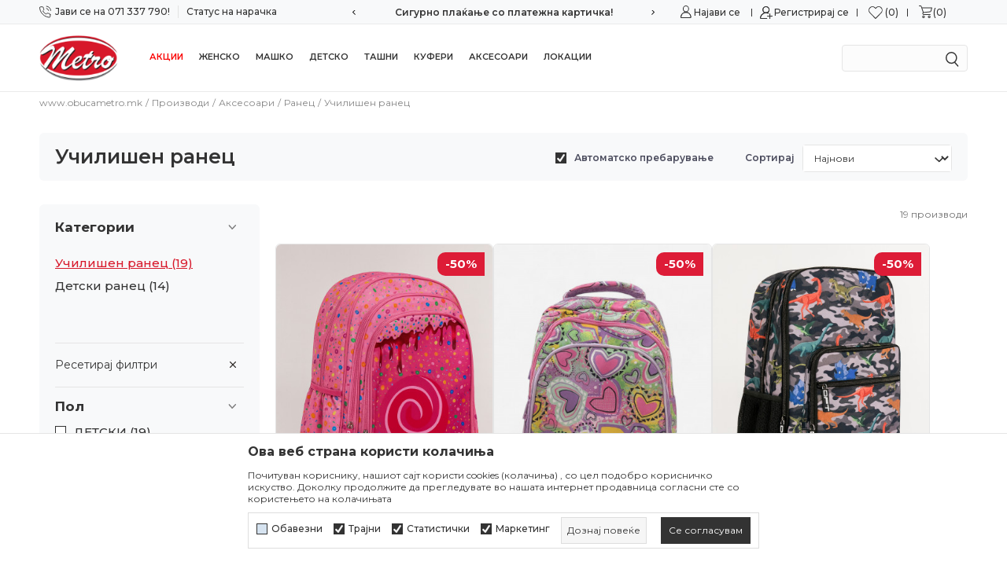

--- FILE ---
content_type: text/html; charset=UTF-8
request_url: https://www.obucametro.mk/ucilisen-ranec/
body_size: 34831
content:
<!DOCTYPE html>
<html lang="mk">
<head>
    <!--        <meta name="viewport" content="width=device-width, initial-scale=1">-->
        <meta name="viewport" content="width=device-width, initial-scale=1, user-scalable=0">
    
    <meta name="generator" content="NBSHOP 7" />
    <meta http-equiv="content-type" content="text/html; charset=UTF-8">
    <meta http-equiv="content-language" content="mk" />
    <meta http-equiv="X-UA-Compatible" content="IE=edge">
    <meta name="theme-color" content="#ffffff">
    <meta name="msapplication-navbutton-color" content="#ffffff">
    <meta name="apple-mobile-web-app-status-bar-style" content="#ffffff">
            <link rel="canonical" href="https://www.obucametro.mk/ucilisen-ranec" />
            <title>Училишен ранец | www.obucametro.mk</title>
    <meta name="title" content="Училишен ранец | www.obucametro.mk" />
    <meta name="description" content="" />
    <meta property="og:title" content="Училишен ранец | www.obucametro.mk"/>
    <meta property="og:type" content="category" />
    <meta property="og:url" content="https://www.obucametro.mk/ucilisen-ranec/" />
    <meta property="og:image" content="https://www.obucametro.mk/files/images/metro_no_img.jpg"/>
    <meta property="og:image:url" content="https://www.obucametro.mk/files/images/metro_no_img.jpg"/>
    <meta property="og:site_name" content="www.obucametro.mk"/>
    <meta property="og:description" content=""/>
    <meta property="fb:admins" content=""/>
    <meta itemprop="name" content="Училишен ранец | www.obucametro.mk">
    <meta itemprop="description" content="">
    <meta itemprop="image" content="https://www.obucametro.mk/files/images/metro_no_img.jpg">
    <meta name="twitter:card" content="summary_large_image">
    <meta name="twitter:title" content="Училишен ранец | www.obucametro.mk">
    <meta name="twitter:description" content="">
    <meta name="twitter:image" content="https://www.obucametro.mk/files/images/metro_no_img.jpg">

<meta name="robots" content="index, follow">
    <link fetchpriority="high" rel="icon" type="image/vnd.microsoft.icon" href="https://www.obucametro.mk/files/images/metro/LOGO/LOGO%20METRO%20NOVI%20small.png" />
    <link fetchpriority="high" rel="shortcut icon" type="image/vnd.microsoft.icon" href="https://www.obucametro.mk/files/images/metro/LOGO/LOGO%20METRO%20NOVI%20small.png" />

    <link rel="preconnect" href="https://fonts.googleapis.com">
<link rel="preconnect" href="https://fonts.gstatic.com" crossorigin>
<link href="https://fonts.googleapis.com/css2?family=Montserrat:wght@300;400;500;600;700&display=swap" rel="stylesheet">

    
    <!-- Global site tag (gtag.js) - Google Analytics -->
<script async src="https://www.googletagmanager.com/gtag/js?id=UA-181876511-1"></script>
<script>
  window.dataLayer = window.dataLayer || [];
  function gtag(){dataLayer.push(arguments);}
  gtag('js', new Date());

  gtag('config', 'UA-181876511-1');
</script><!-- Facebook Pixel Code -->
<script>
!function(f,b,e,v,n,t,s)
{if(f.fbq)return;n=f.fbq=function(){n.callMethod?
n.callMethod.apply(n,arguments):n.queue.push(arguments)};
if(!f._fbq)f._fbq=n;n.push=n;n.loaded=!0;n.version='2.0';
n.queue=[];t=b.createElement(e);t.async=!0;
t.src=v;s=b.getElementsByTagName(e)[0];
s.parentNode.insertBefore(t,s)}(window, document,'script',
'https://connect.facebook.net/en_US/fbevents.js');
fbq('init', '655518682083081');
fbq('track', 'PageView');
</script>
<noscript><img height="1" width="1" style="display:none"
src="https://www.facebook.com/tr?id=655518682083081&ev=PageView&noscript=1"
/></noscript>
<!-- End Facebook Pixel Code --><link rel="stylesheet" href="https://www.obucametro.mk/nb-public/themes/nbshop5_v5_8/_static/css/plugins/bootstrap_v4.min.css?ver=1000_6.3" /><link rel="stylesheet" href="https://www.obucametro.mk/nb-public/themes/nbshop5_v5_8/_static/css/plugins/slick_v1_8.css?ver=1000_6.3" /><link rel="stylesheet" href="https://www.obucametro.mk/nb-public/themes/nbshop5_v5_8/_static/css/nbcss/style_nbshop7_reset.css?ver=1000_6.3" /><link rel="stylesheet" href="https://www.obucametro.mk/nb-public/themes/nbshop5_v5_8/_static/css/nbcss/style_nbshop7_typography.css?ver=1000_6.3" /><link rel="stylesheet" href="https://www.obucametro.mk/nb-public/themes/nbshop5_v5_8/_static/css/nbcss/style_nbshop7_basic.css?ver=1000_6.3" /><link rel="stylesheet" href="https://www.obucametro.mk/nb-public/themes/nbshop5_v5_8/_static/css/nbcss/text_editor.css?ver=1000_6.3" /><link rel="stylesheet" href="https://www.obucametro.mk/nb-public/themes/nbshop5_v5_8/_static/css/nbcss/buttons.css?ver=1000_6.3" /><link rel="stylesheet" href="https://www.obucametro.mk/nb-public/themes/nbshop5_v5_8/_static/css/nbcss/forms_v5.css?ver=1000_6.3" /><link rel="stylesheet" href="https://www.obucametro.mk/nb-public/themes/nbshop5_v5_8/_static/css/nbcss/style_nbshop7_basic_responsive.css?ver=1000_6.3" /><link rel="stylesheet" href="https://www.obucametro.mk/nb-public/themes/nbshop5_v5_8/_static/css/nbcss/placeholder-loading.min.css?ver=1000_6.3" /><link rel="stylesheet" href="https://www.obucametro.mk/nb-public/themes/nbshop5_v5_8/_static/css/plugins/slick_v1_8.css?ver=1000_6.3" /><link rel="stylesheet" href="https://www.obucametro.mk/nb-public/themes/nbshop5_v5_8/_static/css/plugins/jquery.fancybox.css?ver=1000_6.3" /><link rel="stylesheet" href="https://www.obucametro.mk/nb-public/themes/nbshop5_v5_8/_static/css/nbcss/style_nbshop7_product.css?ver=1000_6.3" /><link rel="stylesheet" href="https://www.obucametro.mk/nb-public/themes/nbshop5_v5_8/_static/css/nbcss/style_nbshop7_modals.css?ver=1000_6.3" /><link rel="stylesheet" href="https://www.obucametro.mk/nb-public/themes/nbshop5_v5_8/_static/css/nbcss/forms_v5.css?ver=1000_6.3" /><link rel="stylesheet" href="https://www.obucametro.mk/nb-public/themes/nbshop5_v5_8/blocks/pagination/style_v7.css?ver=1000_6.3" /><link rel="stylesheet" href="https://www.obucametro.mk/nb-public/themes/nbshop5_v5_8/blocks/navigation/quick_links_v1/style.css?ver=1000_6.3" /><link rel="stylesheet" href="https://www.obucametro.mk/nb-public/themes/nbshop5_v5_8/blocks/navigation/user/style_v7.css?ver=1000_6.3" /><link rel="stylesheet" href="https://www.obucametro.mk/nb-public/themes/nbshop5_v5_8/blocks/header/favorite_inline/style_v7.css?ver=1000_6.3" /><link rel="stylesheet" href="https://www.obucametro.mk/nb-public/themes/nbshop5_v5_8/blocks/header/cart_inline/style_v7.css?ver=1000_6.3" /><link rel="stylesheet" href="https://www.obucametro.mk/nb-public/themes/nbshop5_v5_8/blocks/cart/mini_cart_item_side/style_v7.css?ver=1000_6.3" /><link rel="stylesheet" href="https://www.obucametro.mk/nb-public/themes/nbshop5_v5_8/_static/js/plugins/mainmenu/dropdown-effects/fade-down.css?ver=1000_6.3" /><link rel="stylesheet" href="https://www.obucametro.mk/nb-public/themes/nbshop5_v5_8/_static/js/plugins/megamenu_fullwidth_logo/dropdown-effects/fade-down.css?ver=1000_6.3" /><link rel="stylesheet" href="https://www.obucametro.mk/nb-public/themes/nbshop5_v5_8/_static/js/plugins/megamenu_fullwidth_logo/webslidemenu.css?ver=1000_6.3" /><link rel="stylesheet" href="https://www.obucametro.mk/nb-public/themes/nbshop5_v5_8/_static/js/plugins/megamenu_fullwidth_logo/color-skins/white-red.css?ver=1000_6.3" /><link rel="stylesheet" href="https://www.obucametro.mk/nb-public/themes/nbshop5_v5_8/blocks/header/autocomplete_v1/style.css?ver=1000_6.3" /><link rel="stylesheet" href="https://www.obucametro.mk/nb-public/themes/nbshop5_v5_8/blocks/header/search_autocomplate_article/style.css?ver=1000_6.3" /><link rel="stylesheet" href="https://www.obucametro.mk/nb-public/themes/nbshop5_v5_8/blocks/header/search_autocomplate_catalog/style.css?ver=1000_6.3" /><link rel="stylesheet" href="https://www.obucametro.mk/nb-public/themes/nbshop5_v5_8/blocks/product/product_loyalty_price/style.css?ver=1000_6.3" /><link rel="stylesheet" href="https://www.obucametro.mk/nb-public/themes/nbshop5_v5_8/blocks/breadcrumbs/style_v7.css?ver=1000_6.3" /><link rel="stylesheet" href="https://www.obucametro.mk/nb-public/themes/nbshop5_v5_8/blocks/product/intro/style_v7.css?ver=1000_6.3" /><link rel="stylesheet" href="https://www.obucametro.mk/nb-public/themes/nbshop5_v5_8/blocks/product/filters/style_v7.css?ver=1000_6.3" /><link rel="stylesheet" href="https://www.obucametro.mk/nb-public/themes/nbshop5_v5_8/blocks/navigation/left_category_menu/style_v7.css?ver=1000_6.3" /><link rel="stylesheet" href="https://www.obucametro.mk/nb-public/themes/nbshop5_v5_8/blocks/product/slider-range/style_v7.css?ver=1000_6.3" /><link rel="stylesheet" href="https://www.obucametro.mk/nb-public/themes/nbshop5_v5_8/blocks/slider/grid/style.css?ver=1000_6.3" /><link rel="stylesheet" href="https://www.obucametro.mk/nb-public/themes/nbshop5_v5_8/blocks/product/product_selected_filter/style_v7.css?ver=1000_6.3" /><link rel="stylesheet" href="https://www.obucametro.mk/nb-public/themes/nbshop5_v5_8/blocks/product/product_caption_list/list_image_name_sticker_custom_style/style.css?ver=1000_6.3" /><link rel="stylesheet" href="https://www.obucametro.mk/nb-public/themes/nbshop5_v5_8/blocks/product/product_list/similar_products_by_color_slider/style.css?ver=1000_6.3" /><link rel="stylesheet" href="https://www.obucametro.mk/nb-public/themes/nbshop5_v5_8/blocks/product/product_status/style.css?ver=1000_6.3" /><link rel="stylesheet" href="https://www.obucametro.mk/nb-public/themes/nbshop5_v5_8/blocks/product/product_list/quick_buy_color_size/style_v7.css?ver=1000_6.3" /><link rel="stylesheet" href="https://www.obucametro.mk/nb-public/themes/nbshop5_v5_8/blocks/slider/conpany_info_footer_v1/style.css?ver=1000_6.3" /><link rel="stylesheet" href="https://www.obucametro.mk/nb-public/themes/nbshop5_v5_8/blocks/navigation/footer_v1/style_v7.css?ver=1000_6.3" /><link rel="stylesheet" href="https://www.obucametro.mk/nb-public/themes/nbshop5_v5_8/blocks/footer/newsletter_v1/style.css?ver=1000_6.3" /><link rel="stylesheet" href="https://www.obucametro.mk/nb-public/themes/nbshop5_v5_8/blocks/social/social_icons_svg/style.css?ver=1000_6.3" /><link rel="stylesheet" href="https://www.obucametro.mk/nb-public/themes/nbshop5_v5_8/blocks/footer/payment_card/style.css?ver=1000_6.3" /><link rel="stylesheet" href="https://www.obucametro.mk/nb-public/themes/nbshop5_v5_8/blocks/footer/disclaimer/style.css?ver=1000_6.3" /><link rel="stylesheet" href="https://www.obucametro.mk/nb-public/themes/nbshop5_v5_8/blocks/footer/copyright/style.css?ver=1000_6.3" /><link rel="stylesheet" href="https://www.obucametro.mk/nb-public/themes/nbshop5_v5_8/blocks/footer/scroll_to_top/style_v7.css?ver=1000_6.3" /><link rel="stylesheet" href="https://www.obucametro.mk/nb-public/themes/nbshop5_v5_8/blocks/footer/cookie_info/style_v7.css?ver=1000_6.3" /><link rel="stylesheet" href="https://www.obucametro.mk/nb-public/themes/nbshop5_v5_8/blocks/modals/popup_notification/style.css?ver=1000_6.3" /><link rel="stylesheet" href="https://www.obucametro.mk/nb-public/themes/nbshop5_v5_8/blocks/product/product_details_vertical_iframe/style_v7.css?ver=1000_6.3" /><link rel="stylesheet" href="https://www.obucametro.mk/nb-public/themes/nbshop5_v5_8/blocks/product/outfit_after_add_to_cart/style.css?ver=1000_6.3" /><link rel="stylesheet" href="https://www.obucametro.mk/nb-public/themes/nbshop5_v5_8/_static/css/nbcss/style_nbshop7_metro_redizajn_2023.css?ver=1000_6.3" /><link rel="stylesheet" href="https://www.obucametro.mk/nb-public/themes/nbshop5_v5_8/_static/css/nbcss/style_nbshop7_metro_redizajn_2023_responsive.css?ver=1000_6.3" />
    <script type="text/javascript">
        var nb_site_url  = 'https://www.obucametro.mk';
        var nb_site_url_with_country_lang  = 'https://www.obucametro.mk';
        var nb_cart_page_url = 'https://www.obucametro.mk/kupuvanje';
        var nb_active_page_url = 'https://www.obucametro.mk/ucilisen-ranec/';
        var nb_type_page = 'product_list';
        var nb_type_page_object_id = '71';
        var nb_enable_lang = '';
        var nb_url_end_slesh = '';
        var nb_countryGeoId = '3';
        var nb_addressByCountryGeoId = '';
        var promoModalPopNumberDaysInit = 0;
        var showAllwaysOnHomePage = false;
        var resetCookieConfirm = false;
        var _nb_fakeDecline = false;
        var gtm_ga4_advanced = false;
        var gtm_ga4_analytics_id = '';
        var nb_enableCzMap = false;
                var loadMenuOnAjaxVar = false;
        var importedScripts = [];
        var flowplayeryToken = '';
                        var noSearchResultsVar = false;


        var specificCategoryMetric = '';
        var isSetPriceWithVAT = '';
        var showValueAsCurrentPrice = '';
        var ecommerceWrapVar = '';
        var smartformId = '';
        var smartformErrorMessage = 'Pogrešno uneti podaci za smartform';
        var cookieSettingTypeVar = 'settingThree';
        var nb_lang = 'mk';

        var disableFBBrowserEvents = true;
        var fb_pixel_id = '372833334343261';
        var fb_token = '';
        var fb_test_event_code = '';
        var metric_onload_event_id = typeof crypto.randomUUID === "function" ? crypto.randomUUID() : Date.now();
        var startPager = parseInt(1);
    </script>

    
    
</head>
<body class="cc-mak lc-mk uc-product_list tp-product_list  b2c-users  ">



<header class="header md-header">

    <div class="header-top">
        <div class="container">

            <div class="row">
                <div class="hidden-xs col-sm-6 col-md-4">
                    

    <nav class="block quick-links-v1 nav-header-top-menu-left">
        <ul class="nav nav-simple">
                            <li class="item">
                                        <a href="tel:071337790" title="Јави се на 071 337 790!" target="_self">
                                                                            <img fetchpriority="high" src="/files/images/obucametro-redizajn/phone-call.svg" class="img-responsive" alt="Јави се на 071 337 790!" />
                                                <span>Јави се на 071 337 790!</span>
                                            </a>
                                </li>
                            <li class="item">
                                        <a href="https://www.obucametro.mk/pregled-na-statusot-na-narackata" title="Статус на нарачка" target="_self">
                                                                        <span>Статус на нарачка</span>
                                            </a>
                                </li>
                    </ul>
    </nav>
                </div>
                <div class="col-xs-12 col-sm-12 col-md-4 midle-coll">
                    

    <div class="block slider handlines-sldier appear">

        <div class="slider-init"
             data-gtm-slider-items="3"
             data-gtm-slider-position="Headlines new" >

            
                <div class="item"
                     data-gtm-slider-name="Сигурно плаќање со платежна картичка!"
                     data-gtm-slider-creative=""
                     data-gtm-slider-id="198"
                     data-promotion-item-id="198">

                    <div class="content">
                        <div class="text-wrapper">
                                                        <div class="title"><a href="http://" title="Сигурно плаќање со платежна картичка!">Сигурно плаќање со платежна картичка!</a></div>
                                                        <div class="description"></div>
                                                            <a href="http://" title="Сигурно плаќање со платежна картичка!" class="btn btn-small hidden">
                                    Pogledaj više                                </a>
                            
                        </div>
                    </div>

                </div>

            
                <div class="item"
                     data-gtm-slider-name="Бесплатна испорака за нарачки над 2.990 мкд!"
                     data-gtm-slider-creative=""
                     data-gtm-slider-id="199"
                     data-promotion-item-id="199">

                    <div class="content">
                        <div class="text-wrapper">
                                                        <div class="title"><a href="" title="Бесплатна испорака за нарачки над 2.990 мкд!">Бесплатна испорака за нарачки над 2.990 мкд!</a></div>
                                                        <div class="description"></div>
                            
                        </div>
                    </div>

                </div>

            
                <div class="item"
                     data-gtm-slider-name="Можност за замена во рок од 15 дена!"
                     data-gtm-slider-creative=""
                     data-gtm-slider-id="201"
                     data-promotion-item-id="201">

                    <div class="content">
                        <div class="text-wrapper">
                                                        <div class="title"><a href="http://" title="Можност за замена во рок од 15 дена!">Можност за замена во рок од 15 дена!</a></div>
                                                        <div class="description"></div>
                                                            <a href="http://" title="Можност за замена во рок од 15 дена!" class="btn btn-small hidden">
                                    Pogledaj više                                </a>
                            
                        </div>
                    </div>

                </div>

            
        </div>

        <div class="slider-arrows slider-navigation-absolute"></div>

    </div>

                </div>
                <div class="col-xs-12 col-sm-6 col-md-4">
                    <div class="header-icons-desktop-wrapper">
                        <nav class="block user">
    <ul class="nav nav-simple">
        
            
                <li class="item item-login">
                    <a class="login-btn"  href="" data-permalink="https://www.obucametro.mk/prijavuvanje?back_url=https://www.obucametro.mk/ucilisen-ranec/" title="Најави се" data-toggle="modal" data-target="#login_modal">
                        <i class="icon fa fa-user" aria-hidden="true"></i>
                        <span>Најави се</span>
                    </a>
                </li>

                
                                    <li class="item item-register">
                        <a class="register-btn" href="" data-permalink="https://www.obucametro.mk/registracija" title="Регистрирај се" data-toggle="modal" data-target="#register_modal">
                            Регистрирај се                        </a>
                    </li>
                
            
        
    </ul>
</nav>
                           
<div id="miniFavContent" class="block header-favorite-inline header-favorite- miniFavContent">
    <a href="https://www.obucametro.mk/omileno/product" title="Омилени">

        <div class="icon-wrapper">
            <i class="icon fa fa-heart-o" aria-hidden="true"></i>
            <span class="description">Омилени</span>
        </div>
        <div class="header-carthor-total favorite-header-total">0</div>

    </a>
</div>
                        <div id="miniCartContent" class="block miniCartContent header-cart"></div>
                    </div>
                </div>
            </div>

        </div>

    </div>

    <div class="navigation-wrapper">
         
<!-- Mobile Header -->
<div class="wsmobileheader clearfix ">
    <a id="wsnavtoggle" class="wsanimated-arrow"><span></span></a>

<!--    <div class="header-mobile-content">-->
        
<div itemscope itemtype="https://schema.org/Organization" class="block logo" >
    <a itemprop="url" href="https://www.obucametro.mk" title="www.obucametro.mk">
        <img itemprop="logo" src="/files/images/2019/7/29/LOGO%20METRO%20NOVI%286%29.png" class="img-responsive lozad"  title="www.obucametro.mk" alt="www.obucametro.mk">
    </a>
</div>
    <!--        --><!--    </div>-->
</div>
<!-- Mobile Header -->

<div class="wsmainfull clearfix">
    <div class="wsmainwp clearfix">

        <!--Main Menu HTML Code-->
        <nav class="wsmenu clearfix">
            
                <div class="menu-item hidden-xs">
                    
<div  class="block logo" >
    <a  href="https://www.obucametro.mk" title="www.obucametro.mk">
        <img fetchpriority="high"  src="/files/images/2019/7/29/LOGO%20METRO%20NOVI%286%29.png" class="img-responsive lozad"  title="www.obucametro.mk" alt="www.obucametro.mk">
    </a>
</div>
                </div>

            
            <ul class="wsmenu-list">

                                    <div class="nav-main-useractions"></div>
                
                <li aria-haspopup="true" class="rightmenu">

               <div class="menu-item hidden-xs">
                   <div class="block autocomplete-button autocomplete-button-icon-text  autocomplete-button-simple autocomplete-button-one-row" data-content="Барај" title="Барај">
    <i class="icon fa fa-search" aria-hidden="true"></i>
            <span class="title">Барај</span>
    </div>               </div>

                </li>

                <li class="has-img"><a  href="https://www.obucametro.mk/proizvodi" target="_self" title="Акции" style="color: #fa0000"><div class="icon"><img src="/files/images/2025/2/7/akcija.png" alt="Акции" title="Акции" class="highlight-bg lozad"></div> Акции</a><div class="wsmegamenu menu-level3 clearfix">
                                  <div class="container" style="background-image: url();">
                                    <div class="row"><div class="col-lg- col-md-12 ">
                              <ul class="link-list clearfix"><li class="title clearfix"><a href="https://www.obucametro.mk/obuvki/topli_zimski_obuvki/" target="_self" title="Топли зимски обувки до -70%" style="">Топли зимски обувки до -70%</a><li class=""><a href="https://www.obucametro.mk/obuvki/zenski/topli_zimski_obuvki/" target="_self" title="Женски обувки" style=""> Женски обувки</a></li><li class=""><a href="https://www.obucametro.mk/obuvki/maski/topli_zimski_obuvki/" target="_self" title="Машки обувки" style=""> Машки обувки</a></li><li class=""><a href="https://www.obucametro.mk/obuvki/detski/topli_zimski_obuvki/" target="_self" title="Детски обувки" style=""> Детски обувки</a></li></ul></div><div class="col-lg- col-md-12 ">
                              <ul class="link-list clearfix"><li class="title clearfix"><a href="https://www.obucametro.mk/proizvodi/se-na-pola-cena/" target="_self" title="КОНЕЧНО - ЦЕЛА ЗИМСКА КОЛЕКЦИЈА -50%" style="">КОНЕЧНО - ЦЕЛА ЗИМСКА КОЛЕКЦИЈА -50%</a><li class=""><a href="https://www.obucametro.mk/proizvodi/zenski/se-na-pola-cena/" target="_self" title="Женски обувки -50%" style=""> Женски обувки -50%</a></li><li class=""><a href="https://www.obucametro.mk/proizvodi/maski/se-na-pola-cena/" target="_self" title="Машки обувки -50%" style=""> Машки обувки -50%</a></li><li class=""><a href="https://www.obucametro.mk/proizvodi/detski/se-na-pola-cena/" target="_self" title="Детски обувки -50%" style=""> Детски обувки -50%</a></li></ul></div><div class="col-lg-3 col-md-12 ">
                              <ul class="link-list clearfix"><li class="title clearfix"><a href="https://www.obucametro.mk/obuvki/outlet" target="_self" title="Outlet понуда" style="">Outlet понуда</a><li class=""><a href="https://www.obucametro.mk/obuvki/zenski/outlet/" target="_self" title="Женски обувки" style=""> Женски обувки</a></li><li class=""><a href="https://www.obucametro.mk/obuvki/maski/outlet/" target="_self" title="Машки обувки" style=""> Машки обувки</a></li><li class=""><a href="https://www.obucametro.mk/obuvki/detski/outlet/" target="_self" title="Детски обувки" style=""> Детски обувки</a></li></ul></div><div class="col-lg- col-md-12 ">
                              <ul class="link-list clearfix"><li class="title clearfix"><a href="https://www.obucametro.mk/tasni" target="_self" title="Ташни до -70%" style="">Ташни до -70%</a></ul></div><div class="col-lg- col-md-12 ">
                              <ul class="link-list clearfix"><li class="title clearfix"><a href="https://www.obucametro.mk/kufer" target="_self" title="Куфери до -70%" style="">Куфери до -70%</a></ul></div></div></div></div></li><li class="has-img"><a  href="https://www.obucametro.mk/proizvodi/zenski" target="_self" title="Женско" style=""><div class="icon"><img src="/files/images/2025/2/7/zene.png" alt="Женско" title="Женско" class="highlight-bg lozad"></div> Женско</a><div class="wsmegamenu menu-level3 clearfix">
                                  <div class="container" style="background-image: url();">
                                    <div class="row"><div class="col-lg-4 col-md-12 ">
                              <ul class="link-list clearfix"><li class="title clearfix"><a href="https://www.obucametro.mk/obuvki/zenski/" target="_self" title="Обувки" style="">Обувки</a><li class=""><a href="https://www.obucametro.mk/dlaboki-cevli/zenski" target="_self" title="Длабоки чевли за зима" style=""> Длабоки чевли за зима</a></li><li class=""><a href="https://www.obucametro.mk/cizmi-na-stikla/zenski/" target="_self" title="Високи чизми на штикла" style=""> Високи чизми на штикла</a></li><li class=""><a href="https://www.obucametro.mk/ramni-cizmi/zenski/" target="_self" title="Високи чизми рамни" style=""> Високи чизми рамни</a></li><li class=""><a href="https://www.obucametro.mk/cizma-do-gluzd-na-stikla/zenski/" target="_self" title="Кратки чизми на штикла" style=""> Кратки чизми на штикла</a></li><li class=""><a href="https://www.obucametro.mk/cizma-do-gluzd-ramna/zenski/" target="_self" title="Кратки чизми рамни" style=""> Кратки чизми рамни</a></li><li class=""><a href="https://www.obucametro.mk/cizmi/zenski/cizmi_za_zima/" target="_self" title="Чизми за зима" style=""> Чизми за зима</a></li><li class=""><a href="https://www.obucametro.mk/udobna-obuvka/" target="_self" title="Удобни обувки" style=""> Удобни обувки</a></li><li class=""><a href="https://www.obucametro.mk/martinki-i-motorki" target="_self" title="Мартинки и моторки" style=""> Мартинки и моторки</a></li><li class=""><a href="https://www.obucametro.mk/kaubojki" target="_self" title="Каубојки" style=""> Каубојки</a></li><li class=""><a href="https://www.obucametro.mk/papuci-so-krzno/zenski" target="_self" title="Папучи со крзно" style=""> Папучи со крзно</a></li><li class=""><a href="https://www.obucametro.mk/mini-boots/zenski" target="_self" title="MIni boots" style=""> MIni boots</a></li><li class=""><a href="https://www.obucametro.mk/mini-boots-waterproof/zenski/" target="_self" title="Чизми за зима водоотпорни" style=""> Чизми за зима водоотпорни</a></li><li class=""><a href="https://www.obucametro.mk/mokasinki/zenski" target="_self" title="Мокасинки" style=""> Мокасинки</a></li><li class=""><a href="https://www.obucametro.mk/patiki-modni/zenski/" target="_self" title="Модни патики" style=""> Модни патики</a></li><li class=""><a href="https://www.obucametro.mk/sportski-patiki/zenski" target="_self" title="Спортски патики" style=""> Спортски патики</a></li><li class=""><a href="https://www.obucametro.mk/salonki/zenski" target="_self" title="Салонки" style=""> Салонки</a></li><li class=""><a href="https://www.obucametro.mk/oksvordki/zenski/" target="_self" title="Оксвордки" style=""> Оксвордки</a></li><li class=""><a href="https://www.obucametro.mk/cevli-na-mala-peta" target="_self" title="Чевли на мала пета" style=""> Чевли на мала пета</a></li><li class=""><a href="https://www.obucametro.mk/gumena-cizma/zenski/" target="_self" title="Гумени чизми" style=""> Гумени чизми</a></li><li class=""><a href="https://www.obucametro.mk/soben-program/zenski" target="_self" title="Собен програм" style=""> Собен програм</a></li><li class=""><a href="https://www.obucametro.mk/klompi/zenski/" target="_self" title="Кломпи" style=""> Кломпи</a></li></ul></div><div class="col-lg-4 col-md-12 ">
                              <ul class="link-list clearfix"><li class="title clearfix"><a href="https://www.obucametro.mk/aksesoari/zenski/" target="_self" title="Модни додатоци" style="">Модни додатоци</a><li class=""><a href="https://www.obucametro.mk/tasna-zenska/" target="_self" title="Ташни" style=""> Ташни</a></li><li class=""><a href="https://www.obucametro.mk/moden-ranec" target="_self" title="Модни ранци" style=""> Модни ранци</a></li><li class=""><a href="https://www.obucametro.mk/paricnici-zenski" target="_self" title="Паричници" style=""> Паричници</a></li><li class=""><a href="https://www.obucametro.mk/torba-za-plaza" target="_self" title="Торба за плажа" style=""> Торба за плажа</a></li><li class=""><a href="https://www.obucametro.mk/kufer" target="_self" title="Куфери" style=""> Куфери</a></li><li class=""><a href="https://www.obucametro.mk/cador" target="_self" title="Чадори" style=""> Чадори</a></li><li class=""><a href="https://www.obucametro.mk/corapi-zenski" target="_self" title="Чорапи" style=""> Чорапи</a></li><li class=""><a href="https://www.obucametro.mk/ocila-zenski" target="_self" title="Очила" style=""> Очила</a></li><li class=""><a href="https://www.obucametro.mk/dekoracija-za-papuci/" target="_self" title="Декорација за папучи" style=""> Декорација за папучи</a></li><li class=""><a href="https://www.obucametro.mk/rasklopliva-torba/" target="_self" title="Расклопливи торби" style=""> Расклопливи торби</a></li></ul></div><div class="col-lg-4 col-md-12 ">
                              <ul class="link-list clearfix"><li class="title clearfix"><a href="https://www.obucametro.mk/proizvodi-za-odrzuvanje-na-obuvki" target="_self" title="Нега и слично" style="">Нега и слично</a><li class=""><a href="https://www.obucametro.mk/proizvodi-za-odrzuvanje-na-obuvki" target="_self" title="Производи за одржување на обувки" style=""> Производи за одржување на обувки</a></li><li class=""><a href="https://www.obucametro.mk/lazica-za-oblekuvanje-na-cevli" target="_self" title="Лажица за облекување на чевли" style=""> Лажица за облекување на чевли</a></li></ul></div></div></div></div></li><li class="has-img"><a  href="https://www.obucametro.mk/proizvodi/maski/" target="_self" title="Машко" style=""><div class="icon"><img src="/files/images/2025/2/7/muskarci.png" alt="Машко" title="Машко" class="highlight-bg lozad"></div> Машко</a><div class="wsmegamenu menu-level3 clearfix">
                                  <div class="container" style="background-image: url();">
                                    <div class="row"><div class="col-lg-3 col-md-12 ">
                              <ul class="link-list clearfix"><li class="title clearfix"><a href="https://www.obucametro.mk/obuvki/maski" target="_self" title="Обувки" style="">Обувки</a><li class=""><a href="https://www.obucametro.mk/dlaboki-cevli/maski/" target="_self" title="Длабоки чевли за зима" style=""> Длабоки чевли за зима</a></li><li class=""><a href="https://www.obucametro.mk/proizvodi/maski/cizmi_za_zima/" target="_self" title="Чизми за зима" style=""> Чизми за зима</a></li><li class=""><a href="https://www.obucametro.mk/dlaboki-cevli-vodootporni/maski/" target="_self" title="Длабоки чевли за зима водоотпорни" style=""> Длабоки чевли за зима водоотпорни</a></li><li class=""><a href="https://www.obucametro.mk/proizvodi/maski/kratki_cizmi/" target="_self" title="Кратки чизми" style=""> Кратки чизми</a></li><li class=""><a href="https://www.obucametro.mk/cevli-elegantni/maski/" target="_self" title="Елегантни чевли" style=""> Елегантни чевли</a></li><li class=""><a href="https://www.obucametro.mk/mokasinki/maski/" target="_self" title="Мокасинки" style=""> Мокасинки</a></li><li class=""><a href="https://www.obucametro.mk/patiki-modni/maski" target="_self" title="Модни патики" style=""> Модни патики</a></li><li class=""><a href="https://www.obucametro.mk/sportski-patiki/maski" target="_self" title="Спортски патики" style=""> Спортски патики</a></li><li class=""><a href="https://www.obucametro.mk//guliver-xxl" target="_self" title="Гуливер XXL" style=""> Гуливер XXL</a></li><li class=""><a href="https://www.obucametro.mk/soben-program/maski/" target="_self" title="Собен програм" style=""> Собен програм</a></li></ul></div><div class="col-lg-3 col-md-12 ">
                              <ul class="link-list clearfix"><li class="title clearfix"><a href="https://www.obucametro.mk/#" target="_self" title="Текстил" style="">Текстил</a><li class=""><a href="https://www.obucametro.mk/maski-dzemperi" target="_self" title="Џемпери" style=""> Џемпери</a></li><li class=""><a href="https://www.obucametro.mk/maska-maica" target="_self" title="Маици" style=""> Маици</a></li></ul></div><div class="col-lg-3 col-md-12 ">
                              <ul class="link-list clearfix"><li class="title clearfix"><a href="https://www.obucametro.mk/aksesoari/maski/" target="_self" title="Модни додатоци" style="">Модни додатоци</a><li class=""><a href="https://www.obucametro.mk/kufer" target="_self" title="Куфери" style=""> Куфери</a></li><li class=""><a href="https://www.obucametro.mk/tasna-maska/" target="_self" title="Ташни" style=""> Ташни</a></li><li class=""><a href="https://www.obucametro.mk/paricnici-maski" target="_self" title="Паричници" style=""> Паричници</a></li><li class=""><a href="https://www.obucametro.mk/remen/maski" target="_self" title="Ремени" style=""> Ремени</a></li><li class=""><a href="https://www.obucametro.mk/cador" target="_self" title="Чадори" style=""> Чадори</a></li></ul></div><div class="col-lg-3 col-md-12 ">
                              <ul class="link-list clearfix"><li class="title clearfix"><a href="https://www.obucametro.mk/proizvodi-za-odrzuvanje-na-obuvki" target="_self" title="Нега и слично" style="">Нега и слично</a><li class=""><a href="https://www.obucametro.mk/proizvodi-za-odrzuvanje-na-obuvki" target="_self" title="Производи за одржување на обувки" style=""> Производи за одржување на обувки</a></li><li class=""><a href="https://www.obucametro.mk/lazica-za-oblekuvanje-na-cevli" target="_self" title="Лажица за облекување на чевли" style=""> Лажица за облекување на чевли</a></li></ul></div></div></div></div></li><li class="has-img"><a  href="https://www.obucametro.mk/proizvodi/detski/" target="_self" title="Детско" style=""><div class="icon"><img src="/files/images/2025/2/7/deca.png" alt="Детско" title="Детско" class="highlight-bg lozad"></div> Детско</a><div class="wsmegamenu menu-level3 clearfix">
                                  <div class="container" style="background-image: url();">
                                    <div class="row"><div class="col-lg-4 col-md-12 ">
                              <ul class="link-list clearfix"><li class="title clearfix"><a href="https://www.obucametro.mk/obuvki/detski/" target="_self" title="Обувки" style="">Обувки</a><li class=""><a href="https://www.obucametro.mk/proizvodi/detski/cizmi_za_zima/" target="_self" title="Чизми за зима" style=""> Чизми за зима</a></li><li class=""><a href="https://www.obucametro.mk/proizvodi/cevli_za_zima_momcinja/" target="_self" title="Чевли за зима за момчиња" style=""> Чевли за зима за момчиња</a></li><li class=""><a href="https://www.obucametro.mk/proizvodi/cevli_za_zima_devojcinja/" target="_self" title="Чевли за зима за девојчиња" style=""> Чевли за зима за девојчиња</a></li><li class=""><a href="https://www.obucametro.mk/mini-boots/detski/" target="_self" title="Mini boots за девојчиња" style=""> Mini boots за девојчиња</a></li><li class=""><a href="https://www.obucametro.mk/gumena-cizma/detski" target="_self" title="Гумени чизми" style=""> Гумени чизми</a></li><li class=""><a href="https://www.obucametro.mk/toplinki/detski" target="_self" title="Топлинки" style=""> Топлинки</a></li><li class=""><a href="https://www.obucametro.mk/sportski-patiki/detski/" target="_self" title="Патики" style=""> Патики</a></li><li class=""><a href="https://www.obucametro.mk/baletanka/detski/" target="_self" title="Балетанки" style=""> Балетанки</a></li><li class=""><a href="https://www.obucametro.mk/soben-program/detski/" target="_self" title="Собен програм" style=""> Собен програм</a></li></ul></div><div class="col-lg-4 col-md-12 ">
                              <ul class="link-list clearfix"><li class="title clearfix"><a href="https://www.obucametro.mk/#" target="_self" title="Текстил" style="">Текстил</a><li class=""><a href="https://www.obucametro.mk/detski-elek" target="_self" title="Елеци" style=""> Елеци</a></li></ul></div><div class="col-lg-4 col-md-12 ">
                              <ul class="link-list clearfix"><li class="title clearfix"><a href="https://www.obucametro.mk/aksesoari/detski/" target="_self" title="Додатоци" style="">Додатоци</a><li class=""><a href="https://www.obucametro.mk/svetlecko-kebe" target="_self" title="Светлечко ќебе" style=""> Светлечко ќебе</a></li><li class=""><a href="https://www.obucametro.mk/detski-ranec" target="_self" title="Детски ранци" style=""> Детски ранци</a></li><li class=""><a href="https://www.obucametro.mk/ucilisen-ranec/" target="_self" title="Училишен ранец" style=""> Училишен ранец</a></li><li class=""><a href="https://www.obucametro.mk/corapi-detski" target="_self" title="Чорапи" style=""> Чорапи</a></li><li class=""><a href="https://www.obucametro.mk/cador-detski" target="_self" title="Чадор" style=""> Чадор</a></li></ul></div></div></div></div></li><li class="has-img"><a  href="https://www.obucametro.mk/tasni" target="_self" title="Ташни" style=""><div class="icon"><img src="/files/images/2025/2/7/torbe.png" alt="Ташни" title="Ташни" class="highlight-bg lozad"></div> Ташни</a><div class="wsmegamenu menu-level3 clearfix">
                                  <div class="container" style="background-image: url();">
                                    <div class="row"><div class="col-lg-3 col-md-12 ">
                              <ul class="link-list clearfix"><li class="title clearfix"><a href="https://www.obucametro.mk/tasni-zenski-mali/" target="_self" title="Ташни женски мали" style="">Ташни женски мали</a></ul></div><div class="col-lg-3 col-md-12 ">
                              <ul class="link-list clearfix"><li class="title clearfix"><a href="https://www.obucametro.mk/zenski-golemi-tasni" target="_self" title="Ташни големи женски " style="">Ташни големи женски </a></ul></div><div class="col-lg-3 col-md-12 ">
                              <ul class="link-list clearfix"><li class="title clearfix"><a href="https://www.obucametro.mk/moden-ranec" target="_self" title="Модни ранци" style="">Модни ранци</a></ul></div><div class="col-lg-3 col-md-12 ">
                              <ul class="link-list clearfix"><li class="title clearfix"><a href="https://www.obucametro.mk/tasna-maska/" target="_self" title="Машки ташни" style="">Машки ташни</a></ul></div></div></div></div></li><li class="has-img"><a  href="https://www.obucametro.mk/kufer" target="_self" title="Куфери" style=""><div class="icon"><img src="/files/images/2025/2/7/koferi.png" alt="Куфери" title="Куфери" class="highlight-bg lozad"></div> Куфери</a></li><li class="has-img"><a  href="https://www.obucametro.mk/aksesoari" target="_self" title="Аксесоари" style=""><div class="icon"><img src="/files/images/2025/2/7/aksesoari.png" alt="Аксесоари" title="Аксесоари" class="highlight-bg lozad"></div> Аксесоари</a><div class="wsmegamenu menu-level3 clearfix">
                                  <div class="container" style="background-image: url();">
                                    <div class="row"><div class="col-lg- col-md-12 ">
                              <ul class="link-list clearfix"><li class="title clearfix"><a href="https://www.obucametro.mk/proizvodi/aksesoari" target="_self" title="Аксесоари" style="">Аксесоари</a><li class=""><a href="https://www.obucametro.mk/paten-program" target="_self" title="Патен програм" style=""> Патен програм</a></li><li class=""><a href="https://www.obucametro.mk/tasna-zenska/" target="_self" title="Ташни женски" style=""> Ташни женски</a></li><li class=""><a href="https://www.obucametro.mk/moden-ranec" target="_self" title="Модни ранци" style=""> Модни ранци</a></li><li class=""><a href="https://www.obucametro.mk/tasna-maska/" target="_self" title="Ташна машка" style=""> Ташна машка</a></li><li class=""><a href="https://www.obucametro.mk//laptop-ranec" target="_self" title="Лаптоп ранци" style=""> Лаптоп ранци</a></li><li class=""><a href="https://www.obucametro.mk/paricnici" target="_self" title="Паричници" style=""> Паричници</a></li><li class=""><a href="https://www.obucametro.mk/remen" target="_self" title="Ремени" style=""> Ремени</a></li><li class=""><a href="https://www.obucametro.mk/torba-za-plaza" target="_self" title="Торба за плажа" style=""> Торба за плажа</a></li><li class=""><a href="https://www.obucametro.mk/cador" target="_self" title="Чадори" style=""> Чадори</a></li><li class=""><a href="https://www.obucametro.mk/ranec" target="_self" title="Ранци" style=""> Ранци</a></li><li class=""><a href="https://www.obucametro.mk/corapi" target="_self" title="Чорапи" style=""> Чорапи</a></li><li class=""><a href="https://www.obucametro.mk/svetlecko-kebe" target="_self" title="Светлечко ќебе" style=""> Светлечко ќебе</a></li><li class=""><a href="https://www.obucametro.mk/cela-fitness-oprema" target="_self" title="Fitness опрема" style=""> Fitness опрема</a></li></ul></div></div></div></div></li><li class="" aria-haspopup="true">
                                <a class="navtext" style="" href="https://www.obucametro.mk/prodavnici" target="_self" title="Локации">Локации</a></li>
            </ul>
                    </nav>
        <!--Menu HTML Code-->
    </div>
</div>
    </div>

</header>

<div class="loader-wrapper page-loader">
    <i class="loader-icon"></i>
</div>





<form autocomplete="off" id="search-form" action="https://www.obucametro.mk/proizvodi" class="search" method="GET">
    <div class="block autocomplete-wrapper hidden">
        <div class="container">
            <div class="autocomplete">
                <input autocomplete="off" type="search" name="search" id="search-text" class="autocomplete-input search-v1" placeholder="Барај" nb-type="product">
                <i class="icon fa fa-times autocomplete-close" aria-hidden="true" tabindex="0" role="button" aria-label="Zatvori pretragu"></i>
                <div class="autocomplete-results suggest" data-scroll-color="" data-scroll-width="" data-scroll-padding="" data-active-tab="product">
                    
<div class="block">

    <div class="autocomplete-popup-wrapper">
        <div class="row">

                        <div class="col-xs-12 col-sm-12">
                <div class="autocomplete-trending-wrapper">
                    <div class="heading-wrapper">
                        <h3>Trenutno u trendu</h3>                    </div>
                    
                </div>
            </div>
            

            <div class="col-xs-12 col-sm-3">

                <div class="autocomplete-categories-and-brands">

                    <div class="categories-and-brands-ajax">
                            <div class="block quick-links-vertical autocomplete-categories-wrapper slider">
        <div class="heading-wrapper">
            <h3>Популарни категории</h3>        </div>
        <div class="items-wrapper slider-init">
                            <div class="item">
                    <small>Нема резултат
</small>
                </div>
                    </div>
    </div>






                    </div>

                    
    <nav class="block quick-links-vertical autocomplete-categories-wrapper slider">
        <div class="heading-wrapper">
            <h3>Популарни категории</h3>        </div>
        <div class="items-wrapper slider-init">
            
                <div class="item">
                                            <a href="https://www.obucametro.mk/mokasinki/zenski" title="Мокасинки" target="_self">
                    
                        Мокасинки
                                            </a>
                                </div>

            
                <div class="item">
                                            <a href="https://www.obucametro.mk/kufer" title="Куфери" target="_self">
                    
                        Куфери
                                            </a>
                                </div>

            
                <div class="item">
                                            <a href="https://www.obucametro.mk/salonki/zenski" title="Салонки" target="_self">
                    
                        Салонки
                                            </a>
                                </div>

            
                <div class="item">
                                            <a href="https://www.obucametro.mk/modni-patiki/zenski/" title="Модни патики" target="_self">
                    
                        Модни патики
                                            </a>
                                </div>

                    </div>
    </nav>

                    
    <nav class="block quick-links-vertical autocomplete-brands-wrapper slider">
        <div class="heading-wrapper">
            <h3>Популарни брендови</h3>        </div>
        <div class="items-wrapper slider-init">
            
                <div class="item">
                                            <a href="https://www.obucametro.mk/proizvodi/claudia-donateli" title="Claudia Doantelli" target="_self">
                    
                        Claudia Doantelli
                                            </a>
                                </div>

            
                <div class="item">
                                            <a href="https://www.obucametro.mk/proizvodi/francesca" title="Francesca" target="_self">
                    
                        Francesca
                                            </a>
                                </div>

            
                <div class="item">
                                            <a href="https://www.obucametro.mk/proizvodi/comfort-by-lusso+lusso" title="Lusso" target="_self">
                    
                        Lusso
                                            </a>
                                </div>

            
                <div class="item">
                                            <a href="https://www.obucametro.mk/proizvodi/differente/maski" title="Differente" target="_self">
                    
                        Differente
                                            </a>
                                </div>

                    </div>
    </nav>

                </div>
            </div>

            <div class="col-xs-12 col-sm-9 autocomplate-product-results lists-tabs">

                                            <div class="tabs-wrapper">
                            <ul class="items-wrapper slider-init">
                                                                    <li class="item tab-items tabs-items-product active" data-action="https://www.obucametro.mk/proizvodi"  data-tab="tab-products">Svi proizvodi</li>
                                
                                
                                                                    <li class="item tab-items tabs-items-article" data-action="https://www.obucametro.mk/" data-tab="tab-article">Svi članci</li>
                                
                                                            </ul>
                        </div>
                    

                <div class="tab-content">
                                            <div class="tab-pane active" id="tab-products">
                            <div class="autocomplete-products-list">
                                
    <div class="block slider product-slider autocomplete-products-list-wrapper  product most-sale-product " data-list-name="Популарни производи">

                    <div class="heading-wrapper heading-wrapper-bordered">
                <div class="title"> <h3><span>Популарни производи</span></h3></div>
            </div>
        
        
        <div class="row">
                                            <div class="col-xs-12 col-sm-6 col-md-4 col-lg-4">
                <div class="item autocomplete-product-item product-item "
                     data-productposition="1"
                     data-productid="7220"
                     data-product-item-id="N80985"
                     data-productName="N80985 "
                     data-productCode="N80985"
                     data-productBrand="PANDINO BOY WATERPROOF"
                     data-productCategoryId="1"
                     data-productCategory=""
                     data-productCat=" Гумена чизма"
                     data-productCatBread="Производи > Обувки > Чизми >  Гумена чизма"
                     data-productPrice="735"
                     data-productPriceWithoutTax="735"
                     data-productdiscount="-50"
                     data-productprevprice="0"
                >
                    <a href="https://www.obucametro.mk/gumena-cizma/7220-n80985" title="N80985 ">
                        <div class="img-wrapper">
                            <a href="https://www.obucametro.mk/gumena-cizma/7220-n80985" title="N80985 ">
                                <img src="/files/thumbs/files/images/slike_proizvoda/thumbs_350/N80985_350_467px.jpg" class="img-responsive lozad" alt="N80985 ">
                            </a>
                                                    </div>

                        <div class="info-wrapper">

                            <div class="heading-wrapper">
                                <a href="https://www.obucametro.mk/gumena-cizma/7220-n80985" title="N80985 ">
                                    N80985                                 </a>
                            </div>

                                <div class="prices-wrapper default-price">
                                    <div class="current-price  price-with-discount" style="" data-original-title="Цена со попуст" rel="tooltip" title="Цена со попуст" data-placement="top" data-trigger="hover">
                <span class="current-price-title">Цена</span>
                <span class="price-prefix-from-the"></span>
                <span class="value">735</span>
                <span>МКД</span>
                

            </div>
            
                                                                        <div class="price-discount">
                            <span class="text">Заштеда</span>
                            -50<span>%</span>
                        </div>
                                                        
        
                    <div class="prev-price" data-original-title="Цена" title="Цена" data-placement="top" data-trigger="hover">
                1.470                <span>МКД</span>
            </div>
        
        
        
        
<!--        ako korisnik nema loyalty-->
    <div class="loyalty-info-wrapper">
        
    </div>

                    </div>
    

                            

                            
                        </div>
                    </a>

                </div>
                </div>
                                            <div class="col-xs-12 col-sm-6 col-md-4 col-lg-4">
                <div class="item autocomplete-product-item product-item "
                     data-productposition="2"
                     data-productid="7219"
                     data-product-item-id="N80987"
                     data-productName="N80987 "
                     data-productCode="N80987"
                     data-productBrand="PANDINO BOY WATERPROOF"
                     data-productCategoryId="1"
                     data-productCategory=""
                     data-productCat=" Гумена чизма"
                     data-productCatBread="Производи > Обувки > Чизми >  Гумена чизма"
                     data-productPrice="735"
                     data-productPriceWithoutTax="735"
                     data-productdiscount="-50"
                     data-productprevprice="0"
                >
                    <a href="https://www.obucametro.mk/gumena-cizma/7219-n80987" title="N80987 ">
                        <div class="img-wrapper">
                            <a href="https://www.obucametro.mk/gumena-cizma/7219-n80987" title="N80987 ">
                                <img src="/files/thumbs/files/images/slike_proizvoda/thumbs_350/N80987_350_467px.jpg" class="img-responsive lozad" alt="N80987 ">
                            </a>
                                                    </div>

                        <div class="info-wrapper">

                            <div class="heading-wrapper">
                                <a href="https://www.obucametro.mk/gumena-cizma/7219-n80987" title="N80987 ">
                                    N80987                                 </a>
                            </div>

                                <div class="prices-wrapper default-price">
                                    <div class="current-price  price-with-discount" style="" data-original-title="Цена со попуст" rel="tooltip" title="Цена со попуст" data-placement="top" data-trigger="hover">
                <span class="current-price-title">Цена</span>
                <span class="price-prefix-from-the"></span>
                <span class="value">735</span>
                <span>МКД</span>
                

            </div>
            
                                                                        <div class="price-discount">
                            <span class="text">Заштеда</span>
                            -50<span>%</span>
                        </div>
                                                        
        
                    <div class="prev-price" data-original-title="Цена" title="Цена" data-placement="top" data-trigger="hover">
                1.470                <span>МКД</span>
            </div>
        
        
        
        
<!--        ako korisnik nema loyalty-->
    <div class="loyalty-info-wrapper">
        
    </div>

                    </div>
    

                            

                            
                        </div>
                    </a>

                </div>
                </div>
                                            <div class="col-xs-12 col-sm-6 col-md-4 col-lg-4">
                <div class="item autocomplete-product-item product-item "
                     data-productposition="3"
                     data-productid="7215"
                     data-product-item-id="N81603"
                     data-productName="N81603 "
                     data-productCode="N81603"
                     data-productBrand="PANDINO BOY"
                     data-productCategoryId="1"
                     data-productCategory=""
                     data-productCat=" Гумена чизма"
                     data-productCatBread="Производи > Обувки > Чизми >  Гумена чизма"
                     data-productPrice="735"
                     data-productPriceWithoutTax="735"
                     data-productdiscount="-50"
                     data-productprevprice="0"
                >
                    <a href="https://www.obucametro.mk/gumena-cizma/7215-n81603" title="N81603 ">
                        <div class="img-wrapper">
                            <a href="https://www.obucametro.mk/gumena-cizma/7215-n81603" title="N81603 ">
                                <img src="/files/thumbs/files/images/slike_proizvoda/thumbs_350/N81603_350_467px.jpg" class="img-responsive lozad" alt="N81603 ">
                            </a>
                                                    </div>

                        <div class="info-wrapper">

                            <div class="heading-wrapper">
                                <a href="https://www.obucametro.mk/gumena-cizma/7215-n81603" title="N81603 ">
                                    N81603                                 </a>
                            </div>

                                <div class="prices-wrapper default-price">
                                    <div class="current-price  price-with-discount" style="" data-original-title="Цена со попуст" rel="tooltip" title="Цена со попуст" data-placement="top" data-trigger="hover">
                <span class="current-price-title">Цена</span>
                <span class="price-prefix-from-the"></span>
                <span class="value">735</span>
                <span>МКД</span>
                

            </div>
            
                                                                        <div class="price-discount">
                            <span class="text">Заштеда</span>
                            -50<span>%</span>
                        </div>
                                                        
        
                    <div class="prev-price" data-original-title="Цена" title="Цена" data-placement="top" data-trigger="hover">
                1.470                <span>МКД</span>
            </div>
        
        
        
        
<!--        ako korisnik nema loyalty-->
    <div class="loyalty-info-wrapper">
        
    </div>

                    </div>
    

                            

                            
                        </div>
                    </a>

                </div>
                </div>
                                            <div class="col-xs-12 col-sm-6 col-md-4 col-lg-4">
                <div class="item autocomplete-product-item product-item "
                     data-productposition="4"
                     data-productid="7214"
                     data-product-item-id="N81604"
                     data-productName="N81604 "
                     data-productCode="N81604"
                     data-productBrand="PANDINO BOY"
                     data-productCategoryId="1"
                     data-productCategory=""
                     data-productCat=" Гумена чизма"
                     data-productCatBread="Производи > Обувки > Чизми >  Гумена чизма"
                     data-productPrice="735"
                     data-productPriceWithoutTax="735"
                     data-productdiscount="-50"
                     data-productprevprice="0"
                >
                    <a href="https://www.obucametro.mk/gumena-cizma/7214-n81604" title="N81604 ">
                        <div class="img-wrapper">
                            <a href="https://www.obucametro.mk/gumena-cizma/7214-n81604" title="N81604 ">
                                <img src="/files/thumbs/files/images/slike_proizvoda/thumbs_350/N81604_350_467px.jpg" class="img-responsive lozad" alt="N81604 ">
                            </a>
                                                    </div>

                        <div class="info-wrapper">

                            <div class="heading-wrapper">
                                <a href="https://www.obucametro.mk/gumena-cizma/7214-n81604" title="N81604 ">
                                    N81604                                 </a>
                            </div>

                                <div class="prices-wrapper default-price">
                                    <div class="current-price  price-with-discount" style="" data-original-title="Цена со попуст" rel="tooltip" title="Цена со попуст" data-placement="top" data-trigger="hover">
                <span class="current-price-title">Цена</span>
                <span class="price-prefix-from-the"></span>
                <span class="value">735</span>
                <span>МКД</span>
                

            </div>
            
                                                                        <div class="price-discount">
                            <span class="text">Заштеда</span>
                            -50<span>%</span>
                        </div>
                                                        
        
                    <div class="prev-price" data-original-title="Цена" title="Цена" data-placement="top" data-trigger="hover">
                1.470                <span>МКД</span>
            </div>
        
        
        
        
<!--        ako korisnik nema loyalty-->
    <div class="loyalty-info-wrapper">
        
    </div>

                    </div>
    

                            

                            
                        </div>
                    </a>

                </div>
                </div>
                                            <div class="col-xs-12 col-sm-6 col-md-4 col-lg-4">
                <div class="item autocomplete-product-item product-item "
                     data-productposition="5"
                     data-productid="7084"
                     data-product-item-id="N80993"
                     data-productName="N80993 "
                     data-productCode="N80993"
                     data-productBrand="PANDINO BOY WATERPROOF"
                     data-productCategoryId="1"
                     data-productCategory=""
                     data-productCat=" Гумена чизма"
                     data-productCatBread="Производи > Обувки > Чизми >  Гумена чизма"
                     data-productPrice="735"
                     data-productPriceWithoutTax="735"
                     data-productdiscount="-50"
                     data-productprevprice="0"
                >
                    <a href="https://www.obucametro.mk/gumena-cizma/7084-n80993" title="N80993 ">
                        <div class="img-wrapper">
                            <a href="https://www.obucametro.mk/gumena-cizma/7084-n80993" title="N80993 ">
                                <img src="/files/thumbs/files/images/slike_proizvoda/thumbs_350/N80993_350_467px.jpg" class="img-responsive lozad" alt="N80993 ">
                            </a>
                                                    </div>

                        <div class="info-wrapper">

                            <div class="heading-wrapper">
                                <a href="https://www.obucametro.mk/gumena-cizma/7084-n80993" title="N80993 ">
                                    N80993                                 </a>
                            </div>

                                <div class="prices-wrapper default-price">
                                    <div class="current-price  price-with-discount" style="" data-original-title="Цена со попуст" rel="tooltip" title="Цена со попуст" data-placement="top" data-trigger="hover">
                <span class="current-price-title">Цена</span>
                <span class="price-prefix-from-the"></span>
                <span class="value">735</span>
                <span>МКД</span>
                

            </div>
            
                                                                        <div class="price-discount">
                            <span class="text">Заштеда</span>
                            -50<span>%</span>
                        </div>
                                                        
        
                    <div class="prev-price" data-original-title="Цена" title="Цена" data-placement="top" data-trigger="hover">
                1.470                <span>МКД</span>
            </div>
        
        
        
        
<!--        ako korisnik nema loyalty-->
    <div class="loyalty-info-wrapper">
        
    </div>

                    </div>
    

                            

                            
                        </div>
                    </a>

                </div>
                </div>
                                            <div class="col-xs-12 col-sm-6 col-md-4 col-lg-4">
                <div class="item autocomplete-product-item product-item "
                     data-productposition="6"
                     data-productid="7841"
                     data-product-item-id="N82478"
                     data-productName="N82478 "
                     data-productCode="N82478"
                     data-productBrand="PANDINO GIRL"
                     data-productCategoryId="1"
                     data-productCategory=""
                     data-productCat=" Гумена чизма"
                     data-productCatBread="Производи > Обувки > Чизми >  Гумена чизма"
                     data-productPrice="680"
                     data-productPriceWithoutTax="680"
                     data-productdiscount="-50"
                     data-productprevprice="0"
                >
                    <a href="https://www.obucametro.mk/gumena-cizma/7841-n82478" title="N82478 ">
                        <div class="img-wrapper">
                            <a href="https://www.obucametro.mk/gumena-cizma/7841-n82478" title="N82478 ">
                                <img src="/files/thumbs/files/images/slike_proizvoda/thumbs_350/N82478_350_467px.jpg" class="img-responsive lozad" alt="N82478 ">
                            </a>
                                                    </div>

                        <div class="info-wrapper">

                            <div class="heading-wrapper">
                                <a href="https://www.obucametro.mk/gumena-cizma/7841-n82478" title="N82478 ">
                                    N82478                                 </a>
                            </div>

                                <div class="prices-wrapper default-price">
                                    <div class="current-price  price-with-discount" style="" data-original-title="Цена со попуст" rel="tooltip" title="Цена со попуст" data-placement="top" data-trigger="hover">
                <span class="current-price-title">Цена</span>
                <span class="price-prefix-from-the"></span>
                <span class="value">680</span>
                <span>МКД</span>
                

            </div>
            
                                                                        <div class="price-discount">
                            <span class="text">Заштеда</span>
                            -50<span>%</span>
                        </div>
                                                        
        
                    <div class="prev-price" data-original-title="Цена" title="Цена" data-placement="top" data-trigger="hover">
                1.360                <span>МКД</span>
            </div>
        
        
        
        
<!--        ako korisnik nema loyalty-->
    <div class="loyalty-info-wrapper">
        
    </div>

                    </div>
    

                            

                            
                        </div>
                    </a>

                </div>
                </div>
                                            <div class="col-xs-12 col-sm-6 col-md-4 col-lg-4">
                <div class="item autocomplete-product-item product-item "
                     data-productposition="7"
                     data-productid="7213"
                     data-product-item-id="N81600"
                     data-productName="N81600 "
                     data-productCode="N81600"
                     data-productBrand="PANDINO BOY"
                     data-productCategoryId="1"
                     data-productCategory=""
                     data-productCat=" Гумена чизма"
                     data-productCatBread="Производи > Обувки > Чизми >  Гумена чизма"
                     data-productPrice="588"
                     data-productPriceWithoutTax="588"
                     data-productdiscount="-60"
                     data-productprevprice="0"
                >
                    <a href="https://www.obucametro.mk/gumena-cizma/7213-n81600" title="N81600 ">
                        <div class="img-wrapper">
                            <a href="https://www.obucametro.mk/gumena-cizma/7213-n81600" title="N81600 ">
                                <img src="/files/thumbs/files/images/slike_proizvoda/thumbs_350/N81600_350_467px.jpg" class="img-responsive lozad" alt="N81600 ">
                            </a>
                                                    </div>

                        <div class="info-wrapper">

                            <div class="heading-wrapper">
                                <a href="https://www.obucametro.mk/gumena-cizma/7213-n81600" title="N81600 ">
                                    N81600                                 </a>
                            </div>

                                <div class="prices-wrapper default-price">
                                    <div class="current-price  price-with-discount" style="" data-original-title="Цена со попуст" rel="tooltip" title="Цена со попуст" data-placement="top" data-trigger="hover">
                <span class="current-price-title">Цена</span>
                <span class="price-prefix-from-the"></span>
                <span class="value">588</span>
                <span>МКД</span>
                

            </div>
            
                                                                        <div class="price-discount">
                            <span class="text">Заштеда</span>
                            -60<span>%</span>
                        </div>
                                                        
        
                    <div class="prev-price" data-original-title="Цена" title="Цена" data-placement="top" data-trigger="hover">
                1.470                <span>МКД</span>
            </div>
        
        
        
        
<!--        ako korisnik nema loyalty-->
    <div class="loyalty-info-wrapper">
        
    </div>

                    </div>
    

                            

                            
                        </div>
                    </a>

                </div>
                </div>
                                            <div class="col-xs-12 col-sm-6 col-md-4 col-lg-4">
                <div class="item autocomplete-product-item product-item "
                     data-productposition="8"
                     data-productid="7212"
                     data-product-item-id="N81605"
                     data-productName="N81605 "
                     data-productCode="N81605"
                     data-productBrand="PANDINO BOY"
                     data-productCategoryId="1"
                     data-productCategory=""
                     data-productCat=" Гумена чизма"
                     data-productCatBread="Производи > Обувки > Чизми >  Гумена чизма"
                     data-productPrice="588"
                     data-productPriceWithoutTax="588"
                     data-productdiscount="-60"
                     data-productprevprice="0"
                >
                    <a href="https://www.obucametro.mk/gumena-cizma/7212-n81605" title="N81605 ">
                        <div class="img-wrapper">
                            <a href="https://www.obucametro.mk/gumena-cizma/7212-n81605" title="N81605 ">
                                <img src="/files/thumbs/files/images/slike_proizvoda/thumbs_350/N81605_350_467px.jpg" class="img-responsive lozad" alt="N81605 ">
                            </a>
                                                    </div>

                        <div class="info-wrapper">

                            <div class="heading-wrapper">
                                <a href="https://www.obucametro.mk/gumena-cizma/7212-n81605" title="N81605 ">
                                    N81605                                 </a>
                            </div>

                                <div class="prices-wrapper default-price">
                                    <div class="current-price  price-with-discount" style="" data-original-title="Цена со попуст" rel="tooltip" title="Цена со попуст" data-placement="top" data-trigger="hover">
                <span class="current-price-title">Цена</span>
                <span class="price-prefix-from-the"></span>
                <span class="value">588</span>
                <span>МКД</span>
                

            </div>
            
                                                                        <div class="price-discount">
                            <span class="text">Заштеда</span>
                            -60<span>%</span>
                        </div>
                                                        
        
                    <div class="prev-price" data-original-title="Цена" title="Цена" data-placement="top" data-trigger="hover">
                1.470                <span>МКД</span>
            </div>
        
        
        
        
<!--        ako korisnik nema loyalty-->
    <div class="loyalty-info-wrapper">
        
    </div>

                    </div>
    

                            

                            
                        </div>
                    </a>

                </div>
                </div>
                                            <div class="col-xs-12 col-sm-6 col-md-4 col-lg-4">
                <div class="item autocomplete-product-item product-item "
                     data-productposition="9"
                     data-productid="7211"
                     data-product-item-id="N81515"
                     data-productName="N81515 "
                     data-productCode="N81515"
                     data-productBrand="PANDINO BOY WATERPROOF"
                     data-productCategoryId="1"
                     data-productCategory=""
                     data-productCat=" Гумена чизма"
                     data-productCatBread="Производи > Обувки > Чизми >  Гумена чизма"
                     data-productPrice="588"
                     data-productPriceWithoutTax="588"
                     data-productdiscount="-60"
                     data-productprevprice="0"
                >
                    <a href="https://www.obucametro.mk/gumena-cizma/7211-n81515" title="N81515 ">
                        <div class="img-wrapper">
                            <a href="https://www.obucametro.mk/gumena-cizma/7211-n81515" title="N81515 ">
                                <img src="/files/thumbs/files/images/slike_proizvoda/thumbs_350/N81515_350_467px.jpg" class="img-responsive lozad" alt="N81515 ">
                            </a>
                                                    </div>

                        <div class="info-wrapper">

                            <div class="heading-wrapper">
                                <a href="https://www.obucametro.mk/gumena-cizma/7211-n81515" title="N81515 ">
                                    N81515                                 </a>
                            </div>

                                <div class="prices-wrapper default-price">
                                    <div class="current-price  price-with-discount" style="" data-original-title="Цена со попуст" rel="tooltip" title="Цена со попуст" data-placement="top" data-trigger="hover">
                <span class="current-price-title">Цена</span>
                <span class="price-prefix-from-the"></span>
                <span class="value">588</span>
                <span>МКД</span>
                

            </div>
            
                                                                        <div class="price-discount">
                            <span class="text">Заштеда</span>
                            -60<span>%</span>
                        </div>
                                                        
        
                    <div class="prev-price" data-original-title="Цена" title="Цена" data-placement="top" data-trigger="hover">
                1.470                <span>МКД</span>
            </div>
        
        
        
        
<!--        ako korisnik nema loyalty-->
    <div class="loyalty-info-wrapper">
        
    </div>

                    </div>
    

                            

                            
                        </div>
                    </a>

                </div>
                </div>
                                            <div class="col-xs-12 col-sm-6 col-md-4 col-lg-4">
                <div class="item autocomplete-product-item product-item "
                     data-productposition="10"
                     data-productid="7092"
                     data-product-item-id="N81517"
                     data-productName="N81517 "
                     data-productCode="N81517"
                     data-productBrand="PANDINO BOY WATERPROOF"
                     data-productCategoryId="1"
                     data-productCategory=""
                     data-productCat=" Гумена чизма"
                     data-productCatBread="Производи > Обувки > Чизми >  Гумена чизма"
                     data-productPrice="588"
                     data-productPriceWithoutTax="588"
                     data-productdiscount="-60"
                     data-productprevprice="0"
                >
                    <a href="https://www.obucametro.mk/gumena-cizma/7092-n81517" title="N81517 ">
                        <div class="img-wrapper">
                            <a href="https://www.obucametro.mk/gumena-cizma/7092-n81517" title="N81517 ">
                                <img src="/files/thumbs/files/images/slike_proizvoda/thumbs_350/N81517_350_467px.jpg" class="img-responsive lozad" alt="N81517 ">
                            </a>
                                                    </div>

                        <div class="info-wrapper">

                            <div class="heading-wrapper">
                                <a href="https://www.obucametro.mk/gumena-cizma/7092-n81517" title="N81517 ">
                                    N81517                                 </a>
                            </div>

                                <div class="prices-wrapper default-price">
                                    <div class="current-price  price-with-discount" style="" data-original-title="Цена со попуст" rel="tooltip" title="Цена со попуст" data-placement="top" data-trigger="hover">
                <span class="current-price-title">Цена</span>
                <span class="price-prefix-from-the"></span>
                <span class="value">588</span>
                <span>МКД</span>
                

            </div>
            
                                                                        <div class="price-discount">
                            <span class="text">Заштеда</span>
                            -60<span>%</span>
                        </div>
                                                        
        
                    <div class="prev-price" data-original-title="Цена" title="Цена" data-placement="top" data-trigger="hover">
                1.470                <span>МКД</span>
            </div>
        
        
        
        
<!--        ako korisnik nema loyalty-->
    <div class="loyalty-info-wrapper">
        
    </div>

                    </div>
    

                            

                            
                        </div>
                    </a>

                </div>
                </div>
                                            <div class="col-xs-12 col-sm-6 col-md-4 col-lg-4">
                <div class="item autocomplete-product-item product-item "
                     data-productposition="11"
                     data-productid="7091"
                     data-product-item-id="N81518"
                     data-productName="N81518 "
                     data-productCode="N81518"
                     data-productBrand="PANDINO GIRL WATERPROOF"
                     data-productCategoryId="1"
                     data-productCategory=""
                     data-productCat=" Гумена чизма"
                     data-productCatBread="Производи > Обувки > Чизми >  Гумена чизма"
                     data-productPrice="588"
                     data-productPriceWithoutTax="588"
                     data-productdiscount="-60"
                     data-productprevprice="0"
                >
                    <a href="https://www.obucametro.mk/gumena-cizma/7091-n81518" title="N81518 ">
                        <div class="img-wrapper">
                            <a href="https://www.obucametro.mk/gumena-cizma/7091-n81518" title="N81518 ">
                                <img src="/files/thumbs/files/images/slike_proizvoda/thumbs_350/N81518_350_467px.jpg" class="img-responsive lozad" alt="N81518 ">
                            </a>
                                                    </div>

                        <div class="info-wrapper">

                            <div class="heading-wrapper">
                                <a href="https://www.obucametro.mk/gumena-cizma/7091-n81518" title="N81518 ">
                                    N81518                                 </a>
                            </div>

                                <div class="prices-wrapper default-price">
                                    <div class="current-price  price-with-discount" style="" data-original-title="Цена со попуст" rel="tooltip" title="Цена со попуст" data-placement="top" data-trigger="hover">
                <span class="current-price-title">Цена</span>
                <span class="price-prefix-from-the"></span>
                <span class="value">588</span>
                <span>МКД</span>
                

            </div>
            
                                                                        <div class="price-discount">
                            <span class="text">Заштеда</span>
                            -60<span>%</span>
                        </div>
                                                        
        
                    <div class="prev-price" data-original-title="Цена" title="Цена" data-placement="top" data-trigger="hover">
                1.470                <span>МКД</span>
            </div>
        
        
        
        
<!--        ako korisnik nema loyalty-->
    <div class="loyalty-info-wrapper">
        
    </div>

                    </div>
    

                            

                            
                        </div>
                    </a>

                </div>
                </div>
                    </div>
    </div>
                            </div>
                            
    



            <div class="block search-sugest-no-results">
            <div class="title"><h4>Не се пронајдени резултати од пребарувањето</h4></div>
        </div>
    

                        </div>
                    
                    
                                            <div class="tab-pane fade " id="tab-article">
                            

	<div class="block search-sugest-no-results">
		<div class="title"><h4>Не се пронајдени резултати од пребарувањето</h4></div>
	</div>

                        </div>
                    
                                    </div>


            </div>


                        <div class="col-xs-12 col-sm-12">

                <div class="slider-no-query">
                    
                </div>

                <div class="slider-query">
                    
                </div>

            </div>
                    </div>
    </div>
</div>
                </div>
                <div class="autocomplete-loader hidden">
                    <i class="loader-icon"></i>
                </div>
            </div>
        </div>
    </div>
</form>

<main>

<div class="block breadcrumbs">
    <div class="container  ">
        <ul>
            <li><a href="https://www.obucametro.mk" title="www.obucametro.mk">www.obucametro.mk</a></li>
                                                                                        <li><a href="https://www.obucametro.mk/proizvodi/" title="Производи">Производи</a></li>
                                                                                <li><a href="https://www.obucametro.mk/aksesoari/" title="Аксесоари">Аксесоари</a></li>
                                                                                <li><a href="https://www.obucametro.mk/ranec/" title="Ранец">Ранец</a></li>
                                                                                <li class="active">Училишен ранец</li>
                                                        </ul>
    </div>
</div>


<script type="application/ld+json">
    {
        "@context": "https://schema.org",
        "@type": "BreadcrumbList",
        "itemListElement": [
            {
                "@type": "ListItem",
                "position": 1,
                "name": "www.obucametro.mk",
                "item": "https://www.obucametro.mk"
            }
                                ,{
                        "@type": "ListItem",
                        "position": 2,
                        "name": "Производи",
                        "item": "https://www.obucametro.mk/proizvodi/"
                    }
                                    ,{
                        "@type": "ListItem",
                        "position": 3,
                        "name": "Аксесоари",
                        "item": "https://www.obucametro.mk/aksesoari/"
                    }
                                    ,{
                        "@type": "ListItem",
                        "position": 4,
                        "name": "Ранец",
                        "item": "https://www.obucametro.mk/ranec/"
                    }
                                    ,{
                        "@type": "ListItem",
                        "position": 5,
                        "name": "Училишен ранец",
                        "item": "https://www.obucametro.mk/ucilisen-ranec/"
                    }
                        ]
    }
</script>

<div class="container">

    <div class="product-listing appear">

        
<div class="block product-listing-intro">

            <div class="headding-wrapper">
            <div class="title">
                                    <h1><span>Училишен ранец</span></h1>
                            </div>
        </div>
    
    <div class="intro-filters">

        <div class="form-group form-group-checklabel auto-search appear" rel="popover" data-content="Автоматски освежи ги резултатите по промена на филтри" data-toggle="popover" data-trigger="hover" data-placement="top">
            <input type="checkbox" id="typesearch" name="typesearch" rel="1" value="1"  checked="checked"  class="orderElement order-element-type-search">
            <label for="typesearch">Автоматско пребарување</label>
        </div>

        <div class="form-group sort-product">
            <label for="sort" class="label">Сортирај</label>
            <div class="styled-select ">
                <select id="sort" name="sort" class="orderElement">
                                                                        <option value="priceAsc"  >Најниска цена прво</option>
                                                    <option value="priceDesc"  >Највисока цена прво</option>
                                                    <option value="discountByPriceAsc"  >Најмал попуст прво</option>
                                                    <option value="discountByPriceDesc"  >Најголем попуст прво</option>
                                                    <option value="justNew"  selected="selected"  >Најнови</option>
                                                    <option value="name"  >Од А до Ш</option>
                                                    <option value="sort"  >Препорачани</option>
                                                            </select>
            </div>
        </div>

        <label class="action-filters">
            Филтри <i class="icon fa fa-angle-down label-filters-icon" aria-hidden="true"></i>
        </label>

        <div class="form-group filters-limit">
            <label for="filter_limit" class="label">Прикажи</label>
            <div class="styled-select small-select">
                <select id="limit" name="limit" class="orderElement">
                                                                        <option value="12"  >12</option>
                                                    <option value="24"  selected="selected"  >24</option>
                                                    <option value="36"  >36</option>
                                                    <option value="48"  >48</option>
                                                            </select>
            </div>
            <span class="styled-select-aftertext">по страна</span>
        </div>

        <div class="list-types-wrapper">
            <div class="item item-list " rel="list">
                <i class="icon fa fa-th-list" aria-hidden="true"></i>
            </div>
            <div class="item item-list-v2 " rel="list-v2">
                <i class="icon fa fa-bars" aria-hidden="true"></i>
            </div>
            <div class="item item-list-v3 " rel="list-v3">
                <i class="icon fa fa-bars" aria-hidden="true"></i>
            </div>
            <div class="item item-list-v5 " rel="list-v5">
                <i class="icon fa fa-bars" aria-hidden="true"></i>
            </div>
            <div class="item item-list-one-item " rel="list-one-item">
                <i class="icon fa fa-bars" aria-hidden="true"></i>
            </div>
            <div class="item item-list-two-item " rel="list-two-item">
                <i class="icon fa fa-bars" aria-hidden="true"></i>
            </div>
            <div class="item item-list-three-item " rel="list-three-item">
                <i class="icon fa fa-bars" aria-hidden="true"></i>
            </div>
            <div class="item item-gridthree active" rel="gridthree">
                <i class="icon fa fa-th-large" aria-hidden="true"></i>
            </div>
            <div class="item item-grid " rel="grid">
                <i class="icon fa fa-th-large" aria-hidden="true"></i>
            </div>
            <div class="item item-gridalt " rel="gridalt">
                <i class="icon fa fa-th" aria-hidden="true"></i>
            </div>
        </div>

    </div>

    <div class="filter-group product-intro-input-search">
        <input type="text" name="intro_search" id="intro_search" placeholder="Име / Шифра" value="">
        <div class="btn-wrapper">
            <button type="button" class="btn btn-search">Барај</button>
        </div>
    </div>

</div>

        <div class="row listing-products">

                            <div class="col-xs-12 col-sm-3 col-lg-3 col-xl-3">
                    <div class="product-listing-filters ease" data-scroll-color="#0061aa" data-cursor-width="5">

                        
    
                            <form id="filter_form" action="" method="POST">        <div class="block filters-wrapper limited-filters">

            
            <div class="top-filter-custom-text">Filtriraj</div>
        <div id="nb_f-Категории" class="filter-group  have-category-title ">
                        <div class="left-category headline-wrapper">
                                    <div class="title">Категории</div>
                                    <i class="icon icon-minus icon-open active"></i>
                                    <i class="icon icon-plus icon-close"></i>
                                </div><a class="parent-category" href="https://www.obucametro.mk/ranec/">
                                    <i class="icon icon-arrow"></i>
                                    <div class="title">Ранец</div>
                                </a><div class="filter-group-items-wrapper filter-category-menu ">
                            <ul class="items-wrapper filter-group-items list-unstyled " data-lvl="3"> <li class="active">
                                                            <a href="https://www.obucametro.mk/ucilisen-ranec/"  title="Училишен ранец">Училишен ранец <span>(19)</span></a></li><li class="">
                                                            <a href="https://www.obucametro.mk/detski-ranec/"  title="Детски ранец">Детски ранец <span>(14)</span></a></li></ul></div>        </div>
    
    
<div class="filter-group-items-wrapper reset-wrapper">
    <div class="reset-tag-wrapper" onclick="deleteAllSelectedAtributes();" >
        <div class="reset-text">Ресетирај филтри <span class="icon icon-close reset-close" aria-hidden="true"></span></div>
    </div>
</div>
        <div id="nb_f-attr-7" class="filter-group             "
        >
            <div class="headline-wrapper" tabindex="0" role="button" aria-label="Пол">
                
                <div class="title">Пол</div>
                <i class="icon icon-minus icon-open active"></i>
                <i class="icon icon-plus icon-close"></i>
            </div>
            <ul class="items-wrapper">
                                                        <li class="item form-group-checklabel  dark  "
                                                 >
                        <input  type="checkbox" id="7_detski" name="f_7" class="nb-filter appear" nb-id="7" nb-value="detski" value="detski">
                        <label class="" for="7_detski">
                            ДЕТСКИ (19)                        </label>
                    </li>
                                </ul>
                    </div>

    
        <div id="nb_f-attr-1" class="filter-group             "
        >
            <div class="headline-wrapper" tabindex="0" role="button" aria-label="Брендови">
                
                <div class="title">Брендови</div>
                <i class="icon icon-minus icon-open active"></i>
                <i class="icon icon-plus icon-close"></i>
            </div>
            <ul class="items-wrapper list-inline">
                                                        <li class="item form-group-checklabel  dark  "
                                                 >
                        <input  type="checkbox" id="1_dft" name="f_1" class="nb-filter appear" nb-id="1" nb-value="dft" value="dft">
                        <label class="" for="1_dft">
                            DFT (8)                        </label>
                    </li>
                                                            <li class="item form-group-checklabel  dark  "
                                                 >
                        <input  type="checkbox" id="1_pandino-boy" name="f_1" class="nb-filter appear" nb-id="1" nb-value="pandino-boy" value="pandino-boy">
                        <label class="" for="1_pandino-boy">
                            PANDINO BOY (6)                        </label>
                    </li>
                                                            <li class="item form-group-checklabel  dark  "
                                                 >
                        <input  type="checkbox" id="1_pandino-girl" name="f_1" class="nb-filter appear" nb-id="1" nb-value="pandino-girl" value="pandino-girl">
                        <label class="" for="1_pandino-girl">
                            PANDINO GIRL (5)                        </label>
                    </li>
                                </ul>
                    </div>

    
    <div id="nb_f-size" class="filter-group filter-group-size eu-size-attr">

        <div class="headline-wrapper" tabindex="0" role="button" aria-label="Големина">
            <div class="title">Големина</div>
            <i class="icon icon-minus icon-open active"></i>
            <i class="icon icon-plus icon-close"></i>
        </div>
        <ul class="items-wrapper list-inline">
                                            <li class="item form-group-checklabel ">
                    <input type="checkbox" class="appear" id="f_eusize_NSZ" name="f_eusize" onclick="formatFilterSizeEUValue('NSZ', 'NSZ');"  value="NSZ">
                    <label class="" for="f_eusize_NSZ">
                        NSZ <span>(19)</span>                    </label>
                </li>
                        </ul>
            </div>


    
        
            <input type="hidden" id="prices" name="prices" value="" />
            <div class="filter-group filter-price-range-wrapper">
                <input type="hidden" id="prices-range-from" name="prices-range-from" value="0" />
                <input type="hidden" id="prices-range-to" name="prices-range-to" value="680" />
                <div class="headline-wrapper" tabindex="0" role="button" aria-label="Цена">
                    <div class="title">Цена</div>
                    <i class="icon icon-minus icon-open active"></i>
                    <i class="icon icon-plus icon-close"></i>
                </div>
                <ul class="items-wrapper">
                    <input type="text" data-currency="МКД" id="amount" readonly >
                    <div id="slider-range"></div>
                </ul>
            </div>

        
    
<div class="filter-group filter-input-search">
    <div class="headline-wrapper">
        <div class="title">Име и шифра на производ</div>
        <i class="icon icon-minus icon-open active"></i>
        <i class="icon icon-plus icon-close" aria-hidden="true"></i>
    </div>

    <ul class="items-wrapper">
        <li class="item">
            <input type="text" name="search" id="search" class="form-control" placeholder="Име / Шифра" value="">
        </li>
        <div class="btn-wrapper">
            <button type="button" onclick="loadProductForPage(0);" class="btn btn-search">Барај</button>
        </div>
    </ul>

</div>
                            <div class="hidden">
                    
    
        <div class="filter-group filter-group-colections">

            <div class="headline-wrapper">
                <div class="title">
                    Колекции                </div>

                <i class="icon icon-minus icon-open active"></i>
                <i class="icon icon-plus icon-close"></i>
            </div>

            <ul class="items-wrapper">

                
                    <li class="item form-group-checklabel ">
                        <input class="appear" type="checkbox" data-type-element="radio" id="fl_listId_3" name="fl_listId" onclick="formatListValue('novi-modeli', 'fl_listId_3');"  nb-id="novi-modeli" nb-value="novi-modeli"  value="novi-modeli" >
                        <label for="fl_listId_3">
                            НОВО                        </label>
                    </li>
                    
                    <li class="item form-group-checklabel ">
                        <input class="appear" type="checkbox" data-type-element="radio" id="fl_listId_127" name="fl_listId" onclick="formatListValue('Kozhni', 'fl_listId_127');"  nb-id="Kozhni" nb-value="Kozhni"  value="Kozhni" >
                        <label for="fl_listId_127">
                            Производ од кожа                        </label>
                    </li>
                    
                    <li class="item form-group-checklabel ">
                        <input class="appear" type="checkbox" data-type-element="radio" id="fl_listId_134" name="fl_listId" onclick="formatListValue('vodootporno', 'fl_listId_134');"  nb-id="vodootporno" nb-value="vodootporno"  value="vodootporno" >
                        <label for="fl_listId_134">
                            Водоотпорно                        </label>
                    </li>
                    
                    <li class="item form-group-checklabel ">
                        <input class="appear" type="checkbox" data-type-element="radio" id="fl_listId_136" name="fl_listId" onclick="formatListValue('top_ponuda', 'fl_listId_136');"  nb-id="top_ponuda" nb-value="top_ponuda"  value="top_ponuda" >
                        <label for="fl_listId_136">
                            Топ понуда                        </label>
                    </li>
                    
                    <li class="item form-group-checklabel ">
                        <input class="appear" type="checkbox" data-type-element="radio" id="fl_listId_143" name="fl_listId" onclick="formatListValue('waterresist', 'fl_listId_143');"  nb-id="waterresist" nb-value="waterresist"  value="waterresist" >
                        <label for="fl_listId_143">
                            Waterresist                        </label>
                    </li>
                    
                    <li class="item form-group-checklabel hidden-items hidden">
                        <input class="appear" type="checkbox" data-type-element="radio" id="fl_listId_146" name="fl_listId" onclick="formatListValue('metro-rasprodazba', 'fl_listId_146');"  nb-id="metro-rasprodazba" nb-value="metro-rasprodazba"  value="metro-rasprodazba" >
                        <label for="fl_listId_146">
                            Metro распродажба                        </label>
                    </li>
                    
                    <li class="item form-group-checklabel hidden-items hidden">
                        <input class="appear" type="checkbox" data-type-element="radio" id="fl_listId_150" name="fl_listId" onclick="formatListValue('kratki_cizmi', 'fl_listId_150');"  nb-id="kratki_cizmi" nb-value="kratki_cizmi"  value="kratki_cizmi" >
                        <label for="fl_listId_150">
                            Кратки чизми                        </label>
                    </li>
                    
                    <li class="item form-group-checklabel hidden-items hidden">
                        <input class="appear" type="checkbox" data-type-element="radio" id="fl_listId_155" name="fl_listId" onclick="formatListValue('outlet', 'fl_listId_155');"  nb-id="outlet" nb-value="outlet"  value="outlet" >
                        <label for="fl_listId_155">
                            Outlet понуда                        </label>
                    </li>
                    
                    <li class="item form-group-checklabel hidden-items hidden">
                        <input class="appear" type="checkbox" data-type-element="radio" id="fl_listId_159" name="fl_listId" onclick="formatListValue('topli_zimski_obuvki', 'fl_listId_159');"  nb-id="topli_zimski_obuvki" nb-value="topli_zimski_obuvki"  value="topli_zimski_obuvki" >
                        <label for="fl_listId_159">
                            Топли зимски обувки од 50% до 70%                        </label>
                    </li>
                    
                    <li class="item form-group-checklabel hidden-items hidden">
                        <input class="appear" type="checkbox" data-type-element="radio" id="fl_listId_170" name="fl_listId" onclick="formatListValue('se-na-pola-cena', 'fl_listId_170');"  nb-id="se-na-pola-cena" nb-value="se-na-pola-cena"  value="se-na-pola-cena" >
                        <label for="fl_listId_170">
                            Зимска колекција на пола цена                        </label>
                    </li>
                    
                    <li class="item form-group-checklabel hidden-items hidden">
                        <input class="appear" type="checkbox" data-type-element="radio" id="fl_listId_180" name="fl_listId" onclick="formatListValue('obuvki-na-stikla', 'fl_listId_180');"  nb-id="obuvki-na-stikla" nb-value="obuvki-na-stikla"  value="obuvki-na-stikla" >
                        <label for="fl_listId_180">
                            Обувки на штикла                        </label>
                    </li>
                    
                    <li class="item form-group-checklabel hidden-items hidden">
                        <input class="appear" type="checkbox" data-type-element="radio" id="fl_listId_187" name="fl_listId" onclick="formatListValue('posledni-broevi', 'fl_listId_187');"  nb-id="posledni-broevi" nb-value="posledni-broevi"  value="posledni-broevi" >
                        <label for="fl_listId_187">
                            Последни броеви                        </label>
                    </li>
                    
                    <li class="item form-group-checklabel hidden-items hidden">
                        <input class="appear" type="checkbox" data-type-element="radio" id="fl_listId_193" name="fl_listId" onclick="formatListValue('cizmi_za_zima', 'fl_listId_193');"  nb-id="cizmi_za_zima" nb-value="cizmi_za_zima"  value="cizmi_za_zima" >
                        <label for="fl_listId_193">
                            Чизми за зима                        </label>
                    </li>
                    
                    <li class="item form-group-checklabel hidden-items hidden">
                        <input class="appear" type="checkbox" data-type-element="radio" id="fl_listId_195" name="fl_listId" onclick="formatListValue('cevli_za_zima_devojcinja', 'fl_listId_195');"  nb-id="cevli_za_zima_devojcinja" nb-value="cevli_za_zima_devojcinja"  value="cevli_za_zima_devojcinja" >
                        <label for="fl_listId_195">
                            Чевли за зима девојчиња                        </label>
                    </li>
                    
                    <li class="item form-group-checklabel hidden-items hidden">
                        <input class="appear" type="checkbox" data-type-element="radio" id="fl_listId_196" name="fl_listId" onclick="formatListValue('cevli_za_zima_momcinja', 'fl_listId_196');"  nb-id="cevli_za_zima_momcinja" nb-value="cevli_za_zima_momcinja"  value="cevli_za_zima_momcinja" >
                        <label for="fl_listId_196">
                            Чевли за зима момчиња                        </label>
                    </li>
                    
                    <li class="item form-group-checklabel hidden-items hidden">
                        <input class="appear" type="checkbox" data-type-element="radio" id="fl_listId_198" name="fl_listId" onclick="formatListValue('dodadivokosnicka', 'fl_listId_198');"  nb-id="dodadivokosnicka" nb-value="dodadivokosnicka"  value="dodadivokosnicka" >
                        <label for="fl_listId_198">
                            Додади во кошничка                        </label>
                    </li>
                                </ul>

                            <div class="show-all-filters" data-show-more="Прикажи повеќе <i class='fa fa-angle-down' aria-hidden='true'></i>" data-show-less="Прикажи помалку <i class='fa fa-angle-up' aria-hidden='true'></i>">Прикажи повеќе <i class='fa fa-angle-down' aria-hidden='true'></i></div>
            
        </div>

    
    <input type="hidden"  id="listId" name="listId" value=""/>

                </div>
            
            <div class="hidden">
                            </div>

            <button type="button" class="filters-close">&times;</button>
            <input type="hidden" id="sizeEUId" name="sizeEU" value=""/>
            <div class="icon-fnb"></div>

        </div>
        <input type="hidden" name="sort" id="f_sort" value="justNew">
    <input type="hidden" name="limit" id="f_limit" value="24">
    <input type="hidden" name="typeView" id="f_typeView" value="grid"/>
    <input type="hidden" name="typesearch" id="f_typesearch" value="1"/>
    <input type="hidden" name="size" id="p_size_selected" value="">
    <input type="hidden" name="sale" id="sale" value="no">
    <input type="hidden" name="outlet" id="outlet" value="no">
    <input type="hidden" name="page" id="f_page" value="0"/>
    <input type="hidden" name="page_url" id="f_page_url" value="https://www.obucametro.mk/ucilisen-ranec/"/>
    <input type="hidden" name="author" id="f_author" value="">
    
</form>
    
                    </div>
                </div>
            
            <div class="col-xs-12 col-xs-12 col-sm-12 col-md-9 col-lg-9 col-xl-9">
                
                

                
                 <div class="block selected-filters tags">
    
    <div class="row">

        <div class="col-xs-12 col-sm-9 col-lg-10 items-wrapper">
            
            
            
            
            
            
            
            
            
        </div>
        
        <div class="col-xs-12 col-sm-3 col-lg-2">
            <div class="products-found-wrapper">
                <div class="products-found">
                                            <span class="products-found-number">19</span>
                     
                    производи                </div>
                                    <a href="javascript:void();"
                       onclick="deleteAllSelectedAtributes();"
                       class="icon close icon-close remove-all-tags" aria-hidden="true" title="Избриши">
                        <span class="remove-all-tags-text">Избриши се</span>
                    </a>
                            </div>
        </div>

    </div>
</div> 
    <div class="block products-listing product product-listing-items product-colors">

        
        

                        
        

        <!-- first promo products -->
        
        <!-- products list -->
        <div class="row products-new-list-wrapper">
            

        
        
            
            <div class="wrapper-gridthree-view            item product-item ease  col-xs-6 col-sm-4 col-md-4 col-lg-4                          gridthree-view                                     "
                 data-productposition="1"
                 data-productid="10260"
                 data-product-item-id="N84003"
                 data-productName="N84003 "
                 data-productCode="N84003"
                 data-productCategoryId="1"
                 data-productCategory=""
                 data-productCat="Училишен ранец"
                 data-productCatBread="Производи > Аксесоари > Ранец > Училишен ранец"
                 data-productbrand="DFT"
                 data-productPrice="420"
                 data-productPriceWithoutTax="420"
                 data-productdiscount="-50"
                 data-productprevprice="840"
                data-product-page="0""
            >
                <div class="row">

                    
                        <div class="item-data col-xs-12 col-sm-12" >

                            <div class="img-wrapper">
                                                                <a href="https://www.obucametro.mk/ucilisen-ranec/10260-n84003"
                                   title="N84003 ">
                                    <img src="/files/thumbs/files/images/slike_proizvoda/thumbs_350/N84003_350_467px.jpg"                                            class="img-responsive lozad"
                                            alt="N84003 ">
                                    <span class="img-overlay"></span>
                                </a>

                                
                                <div class="btn-wrapper">

                                                                            <a href="https://www.obucametro.mk/ucilisen-ranec/10260-n84003"
                                           class="product-link"
                                           title="N84003 ">
                                            <span>ПРИКАЖИ ПОВЕЌЕ</span>
                                            <i class="icon fa fa-reply fa-flip-horizontal"
                                               aria-hidden="true"></i>
                                        </a>
                                    
                                    <div class="product-compare product-compare-icon-10260">
                                        <a onclick="NbCompareProduct.addProduct(10260, 'https://www.obucametro.mk/sporedba-na-proizvodi');"
                                           href="javascript:void(0);"
                                           title="Спореди">
                                            <span>Спореди</span>
                                            <i class="icon fa fa-exchange" aria-hidden="true"></i>
                                        </a>
                                    </div>

                                                                            <a href="" class="quick-view showProductDetailsQuickViewOnModal"
                                           title="N84003 "
                                           data-remote-modal-quick-wiew-product-permalink="https://www.obucametro.mk/ucilisen-ranec/10260-n84003?iframeView=1">
                                            <span>Брз преглед</span>
                                            <i class="icon fa fa-eye" aria-hidden="true"></i>
                                        </a>
                                    
                                </div>

                                    <div class="caption-product-list">
        




    </div>




                                                                                                        <div  style=""
                                                                      class="caption-discount style5  discount--50">

                                        
                                        <span class="text-discount">
                                                                                                         -50<span>%</span>
                                                    </span>
                                    </div>

                                                                                                <div class="logo-bounce-animation"></div>

                                                                                                            <div class="caption-brand">
                                            <a href="https://www.obucametro.mk/proizvodi/dft"
                                               title="DFT">
                                                <img src="/files/thumbs/files/images/brendovi/thumbs_50/dft_50px.png"                                                        class="img-responsive lozad"
                                                        alt="DFT">
                                            </a>
                                        </div>
                                                                    
                                <div class="caption-icons">
                                                                            <a href="javascript:void(0)"
                                           class="quick-view showProductDetailsQuickViewOnModal"
                                           title="Брз преглед на производи"
                                           data-remote-modal-quick-wiew-product-permalink="https://www.obucametro.mk/ucilisen-ranec/10260-n84003?iframeView=1"
                                           data-content="Брз преглед на производи"
                                           data-trigger="hover" data-container="body" data-placement="top"
                                           rel="tooltip"
                                           data-original-title="Брз преглед на производи">
                                            <i class="icon fa fa-eye" aria-hidden="true"></i>
                                        </a>
                                                                        <div class="product-compare product-compare-icon-10260">
                                        <a onclick="NbCompareProduct.addProduct(10260, 'https://www.obucametro.mk/sporedba-na-proizvodi');"
                                           href="javascript:void(0);"
                                           title="Споредете го производот"
                                           data-content="Dodaj u listu proizvoda za upoređivanje"
                                           data-original-title="Dodaj u listu proizvoda za upoređivanje"
                                           rel="tooltip" data-trigger="hover" data-placement="top">
                                            <i class="icon fa fa-exchange" aria-hidden="true"></i>
                                        </a>
                                    </div>
                                    <div class="favorite" data-favoriteid=""
                                         data-content="Додади во омилени"
                                         data-favorite-text-add="Додади во омилени"
                                         data-favorite-text-delete="Избриши од листа со омилени производи"
                                         data-original-title="Додади во омилени"
                                         rel="tooltip" data-trigger="hover" data-placement="top" tabindex="0">
                                        <i class="icon fa fa-heart-o" aria-hidden="true"></i>
                                    </div>
                                </div>

                                
                            </div>

                            <div class="action-btn-wrapper">

                                                                    <a href="javascript:void(0)"
                                       class="quick-view showProductDetailsQuickViewOnModal"
                                       title="Брз преглед на производи"
                                       data-remote-modal-quick-wiew-product-permalink="https://www.obucametro.mk/ucilisen-ranec/10260-n84003?iframeView=1"
                                       data-content="Брз преглед на производи"
                                       data-trigger="hover" data-container="body" data-placement="top"
                                       rel="tooltip"
                                       data-original-title="Брз преглед на производи">
                                        <i class="icon fa fa-eye" aria-hidden="true"></i>
                                    </a>
                                
                                <div class="product-compare product-compare-icon-10260">
                                    <a onclick="NbCompareProduct.addProduct(10260, 'https://www.obucametro.mk/sporedba-na-proizvodi');"
                                       href="javascript:void(0);"
                                       title="Споредете го производот"
                                       data-content="Dodaj u listu proizvoda za upoređivanje"
                                       rel="popover" data-container="body" data-placement="top">
                                        <i class="icon fa fa-exchange" aria-hidden="true"></i>
                                    </a>
                                </div>
                                <div class="favorite" data-favoriteid=""
                                     data-content="Додади во омилени"
                                     data-favorite-text-add="Додади во омилени"
                                     data-favorite-text-delete="Избриши од листа со омилени производи"
                                     data-original-title="Додади во омилени"
                                     rel="tooltip" data-trigger="hover" data-placement="top" tabindex="0">
                                    <i class="icon fa fa-heart-o" aria-hidden="true"></i>
                                    <span class="text">Sačuvano u omiljne</span>
                                </div>
                            </div>

                            
<div class="similar-products-by-color-info ">
    <span class="text">Dostupno boja:</span><span class="number" >1</span>
</div>
<div class="similar-products-by-color-slider-wrapper">
    </div>

                            
                            <div class="text-wrapper ">

                                
                                                                    <div class="brand">
                                        <a href="https://www.obucametro.mk/proizvodi/dft"
                                           title="DFT">DFT</a>
                                    </div>
                                
                                
                                                                            <div class="category-wrapper">
                                            <a href="https://www.obucametro.mk/ucilisen-ranec/" class="category"
                                               title="Училишен ранец"
                                               data-original-title="Училишен ранец" rel="tooltip"
                                               title="Шифра на производ"
                                               data-placement="top" data-trigger="hover">
                                                Училишен ранец                                            </a>
                                                                                        <span class="code"
                                                  data-original-title="Шифра на производ"
                                                  rel="tooltip"
                                                  title="Шифра на производ"
                                                  data-placement="top"
                                                  data-trigger="hover">N84003</span>
                                        </div>
                                    
                                
                                <div class="atributte-images-wrapper-out">
                                                                    </div>

                                <div class="preorder-date-wrapper">
                                                                    </div>

                                

                                
                                
                                    <div class="title">
                                        <a href="https://www.obucametro.mk/ucilisen-ranec/10260-n84003"
                                           title="N84003 ">
                                            <!--                                                        -->                                            N84003 
                                        </a>
                                    </div>

                                                                                                
                                <div class="fixed-delivery-date">
                                                                    </div>

                                <div class="productitem-store-wrapper">
                                                                    </div>
                                                                <div class="product-description"></div>
                                <div class="product-shortname"></div>
                                
                                
                                
                                <div class="text-buttons-wrapper">

                                                                            <a href="https://www.obucametro.mk/ucilisen-ranec/10260-n84003"
                                           class="btn btn-product new-product-link new-product-link-2">ПРИКАЖИ ПОВЕЌЕ</a>
                                    
                                    <a href class="btn btn-product new-call-modal" data-toggle="modal"
                                       data-target="#modal_location_buy">Kupi</a>

                                                                    </div>

                                <div class="color-wrapper">
                                    

                                                                    </div>

                                
                                
                                        <div class="prices-wrapper default-price">
                                    <div class="current-price  price-with-discount" style="" data-original-title="Цена со попуст" rel="tooltip" title="Цена со попуст" data-placement="top" data-trigger="hover">
                <span class="current-price-title">Цена</span>
                <span class="price-prefix-from-the"></span>
                <span class="value">420</span>
                <span>МКД</span>
                

            </div>
            
                                                                        <div class="price-discount">
                            <span class="text">Заштеда</span>
                            -50<span>%</span>
                        </div>
                                                        
        
                    <div class="prev-price" data-original-title="Цена" title="Цена" data-placement="top" data-trigger="hover">
                840                <span>МКД</span>
            </div>
        
        
        
        
<!--        ako korisnik nema loyalty-->
    <div class="loyalty-info-wrapper">
        
    </div>

                    </div>
    
                                    
                                                                                                
                                
                                                                
                                
                                
                                    <div class="clearfix"></div>

                                                        <div class="block quick-buy-color-size">
                <div class="block quick-buy-color-size-btn confirm-loader" onclick="loadQuickBuyItems($(this), '10260')">
                    <i class="icon fa fa-plus" aria-hidden="true"></i>
                    Додади во кошничка                    <span class="loading">Процесирам <i class="icon fa fa-spinner" aria-hidden="true"></i></span>
                </div>
                <div class="sizes-selector-quick-buy"></div>
            </div>
            
                                                                <div class="options-wrapper product-sizes-v2">
                                                                    </div>

                                <div class="btn-wrapper">
                                    
                                    <a href="https://www.obucametro.mk/ucilisen-ranec/10260-n84003"
                                       class="product-link "
                                       title="N84003 ">
                                        <span>ПРИКАЖИ ПОВЕЌЕ</span>
                                    </a>
                                </div>

                                                                    <div class="bottom-btn-wrapper">
                                        <a href="javascript:void(0)"
                                           class="quick-view showProductDetailsQuickViewOnModal btn btn-default"
                                           title="Брз преглед на производи"
                                           data-remote-modal-quick-wiew-product-permalink="https://www.obucametro.mk/ucilisen-ranec/10260-n84003?iframeView=1"
                                           data-content="Брз преглед на производи"
                                           data-trigger="hover" data-container="body" data-placement="top"
                                           rel="tooltip"
                                           data-original-title="Брз преглед на производи">
                                            <i class="fa fa-shopping-cart" aria-hidden="true"></i>
                                            <span>Брзо купување</span>
                                        </a>
                                    </div>
                                
                            </div>
                                                    </div>

                    
                    
                </div>
            </div>

        
        
        
            
            <div class="wrapper-gridthree-view            item product-item ease  col-xs-6 col-sm-4 col-md-4 col-lg-4                          gridthree-view                                     "
                 data-productposition="2"
                 data-productid="10259"
                 data-product-item-id="N84004"
                 data-productName="N84004 "
                 data-productCode="N84004"
                 data-productCategoryId="1"
                 data-productCategory=""
                 data-productCat="Училишен ранец"
                 data-productCatBread="Производи > Аксесоари > Ранец > Училишен ранец"
                 data-productbrand="DFT"
                 data-productPrice="680"
                 data-productPriceWithoutTax="680"
                 data-productdiscount="-50"
                 data-productprevprice="0"
                data-product-page="0""
            >
                <div class="row">

                    
                        <div class="item-data col-xs-12 col-sm-12" >

                            <div class="img-wrapper">
                                                                <a href="https://www.obucametro.mk/ucilisen-ranec/10259-n84004"
                                   title="N84004 ">
                                    <img src="/files/thumbs/files/images/slike_proizvoda/thumbs_350/N84004_350_467px.jpg"                                            class="img-responsive lozad"
                                            alt="N84004 ">
                                    <span class="img-overlay"></span>
                                </a>

                                
                                <div class="btn-wrapper">

                                                                            <a href="https://www.obucametro.mk/ucilisen-ranec/10259-n84004"
                                           class="product-link"
                                           title="N84004 ">
                                            <span>ПРИКАЖИ ПОВЕЌЕ</span>
                                            <i class="icon fa fa-reply fa-flip-horizontal"
                                               aria-hidden="true"></i>
                                        </a>
                                    
                                    <div class="product-compare product-compare-icon-10259">
                                        <a onclick="NbCompareProduct.addProduct(10259, 'https://www.obucametro.mk/sporedba-na-proizvodi');"
                                           href="javascript:void(0);"
                                           title="Спореди">
                                            <span>Спореди</span>
                                            <i class="icon fa fa-exchange" aria-hidden="true"></i>
                                        </a>
                                    </div>

                                                                            <a href="" class="quick-view showProductDetailsQuickViewOnModal"
                                           title="N84004 "
                                           data-remote-modal-quick-wiew-product-permalink="https://www.obucametro.mk/ucilisen-ranec/10259-n84004?iframeView=1">
                                            <span>Брз преглед</span>
                                            <i class="icon fa fa-eye" aria-hidden="true"></i>
                                        </a>
                                    
                                </div>

                                    <div class="caption-product-list">
        




    </div>




                                                                                                        <div  style=""
                                                                      class="caption-discount style5  discount--50">

                                        
                                        <span class="text-discount">
                                                                                                         -50<span>%</span>
                                                    </span>
                                    </div>

                                                                                                <div class="logo-bounce-animation"></div>

                                                                                                            <div class="caption-brand">
                                            <a href="https://www.obucametro.mk/proizvodi/dft"
                                               title="DFT">
                                                <img src="/files/thumbs/files/images/brendovi/thumbs_50/dft_50px.png"                                                        class="img-responsive lozad"
                                                        alt="DFT">
                                            </a>
                                        </div>
                                                                    
                                <div class="caption-icons">
                                                                            <a href="javascript:void(0)"
                                           class="quick-view showProductDetailsQuickViewOnModal"
                                           title="Брз преглед на производи"
                                           data-remote-modal-quick-wiew-product-permalink="https://www.obucametro.mk/ucilisen-ranec/10259-n84004?iframeView=1"
                                           data-content="Брз преглед на производи"
                                           data-trigger="hover" data-container="body" data-placement="top"
                                           rel="tooltip"
                                           data-original-title="Брз преглед на производи">
                                            <i class="icon fa fa-eye" aria-hidden="true"></i>
                                        </a>
                                                                        <div class="product-compare product-compare-icon-10259">
                                        <a onclick="NbCompareProduct.addProduct(10259, 'https://www.obucametro.mk/sporedba-na-proizvodi');"
                                           href="javascript:void(0);"
                                           title="Споредете го производот"
                                           data-content="Dodaj u listu proizvoda za upoređivanje"
                                           data-original-title="Dodaj u listu proizvoda za upoređivanje"
                                           rel="tooltip" data-trigger="hover" data-placement="top">
                                            <i class="icon fa fa-exchange" aria-hidden="true"></i>
                                        </a>
                                    </div>
                                    <div class="favorite" data-favoriteid=""
                                         data-content="Додади во омилени"
                                         data-favorite-text-add="Додади во омилени"
                                         data-favorite-text-delete="Избриши од листа со омилени производи"
                                         data-original-title="Додади во омилени"
                                         rel="tooltip" data-trigger="hover" data-placement="top" tabindex="0">
                                        <i class="icon fa fa-heart-o" aria-hidden="true"></i>
                                    </div>
                                </div>

                                
                            </div>

                            <div class="action-btn-wrapper">

                                                                    <a href="javascript:void(0)"
                                       class="quick-view showProductDetailsQuickViewOnModal"
                                       title="Брз преглед на производи"
                                       data-remote-modal-quick-wiew-product-permalink="https://www.obucametro.mk/ucilisen-ranec/10259-n84004?iframeView=1"
                                       data-content="Брз преглед на производи"
                                       data-trigger="hover" data-container="body" data-placement="top"
                                       rel="tooltip"
                                       data-original-title="Брз преглед на производи">
                                        <i class="icon fa fa-eye" aria-hidden="true"></i>
                                    </a>
                                
                                <div class="product-compare product-compare-icon-10259">
                                    <a onclick="NbCompareProduct.addProduct(10259, 'https://www.obucametro.mk/sporedba-na-proizvodi');"
                                       href="javascript:void(0);"
                                       title="Споредете го производот"
                                       data-content="Dodaj u listu proizvoda za upoređivanje"
                                       rel="popover" data-container="body" data-placement="top">
                                        <i class="icon fa fa-exchange" aria-hidden="true"></i>
                                    </a>
                                </div>
                                <div class="favorite" data-favoriteid=""
                                     data-content="Додади во омилени"
                                     data-favorite-text-add="Додади во омилени"
                                     data-favorite-text-delete="Избриши од листа со омилени производи"
                                     data-original-title="Додади во омилени"
                                     rel="tooltip" data-trigger="hover" data-placement="top" tabindex="0">
                                    <i class="icon fa fa-heart-o" aria-hidden="true"></i>
                                    <span class="text">Sačuvano u omiljne</span>
                                </div>
                            </div>

                            
<div class="similar-products-by-color-info ">
    <span class="text">Dostupno boja:</span><span class="number" >1</span>
</div>
<div class="similar-products-by-color-slider-wrapper">
    </div>

                            
                            <div class="text-wrapper ">

                                
                                                                    <div class="brand">
                                        <a href="https://www.obucametro.mk/proizvodi/dft"
                                           title="DFT">DFT</a>
                                    </div>
                                
                                
                                                                            <div class="category-wrapper">
                                            <a href="https://www.obucametro.mk/ucilisen-ranec/" class="category"
                                               title="Училишен ранец"
                                               data-original-title="Училишен ранец" rel="tooltip"
                                               title="Шифра на производ"
                                               data-placement="top" data-trigger="hover">
                                                Училишен ранец                                            </a>
                                                                                        <span class="code"
                                                  data-original-title="Шифра на производ"
                                                  rel="tooltip"
                                                  title="Шифра на производ"
                                                  data-placement="top"
                                                  data-trigger="hover">N84004</span>
                                        </div>
                                    
                                
                                <div class="atributte-images-wrapper-out">
                                                                    </div>

                                <div class="preorder-date-wrapper">
                                                                    </div>

                                

                                
                                
                                    <div class="title">
                                        <a href="https://www.obucametro.mk/ucilisen-ranec/10259-n84004"
                                           title="N84004 ">
                                            <!--                                                        -->                                            N84004 
                                        </a>
                                    </div>

                                                                                                
                                <div class="fixed-delivery-date">
                                                                    </div>

                                <div class="productitem-store-wrapper">
                                                                    </div>
                                                                <div class="product-description"></div>
                                <div class="product-shortname"></div>
                                
                                
                                
                                <div class="text-buttons-wrapper">

                                                                            <a href="https://www.obucametro.mk/ucilisen-ranec/10259-n84004"
                                           class="btn btn-product new-product-link new-product-link-2">ПРИКАЖИ ПОВЕЌЕ</a>
                                    
                                    <a href class="btn btn-product new-call-modal" data-toggle="modal"
                                       data-target="#modal_location_buy">Kupi</a>

                                                                    </div>

                                <div class="color-wrapper">
                                    

                                                                    </div>

                                
                                
                                        <div class="prices-wrapper default-price">
                                    <div class="current-price  price-with-discount" style="" data-original-title="Цена со попуст" rel="tooltip" title="Цена со попуст" data-placement="top" data-trigger="hover">
                <span class="current-price-title">Цена</span>
                <span class="price-prefix-from-the"></span>
                <span class="value">680</span>
                <span>МКД</span>
                

            </div>
            
                                                                        <div class="price-discount">
                            <span class="text">Заштеда</span>
                            -50<span>%</span>
                        </div>
                                                        
        
                    <div class="prev-price" data-original-title="Цена" title="Цена" data-placement="top" data-trigger="hover">
                1.360                <span>МКД</span>
            </div>
        
        
        
        
<!--        ako korisnik nema loyalty-->
    <div class="loyalty-info-wrapper">
        
    </div>

                    </div>
    
                                    
                                                                                                
                                
                                                                
                                
                                
                                    <div class="clearfix"></div>

                                                        <div class="block quick-buy-color-size">
                <div class="block quick-buy-color-size-btn confirm-loader" onclick="loadQuickBuyItems($(this), '10259')">
                    <i class="icon fa fa-plus" aria-hidden="true"></i>
                    Додади во кошничка                    <span class="loading">Процесирам <i class="icon fa fa-spinner" aria-hidden="true"></i></span>
                </div>
                <div class="sizes-selector-quick-buy"></div>
            </div>
            
                                                                <div class="options-wrapper product-sizes-v2">
                                                                    </div>

                                <div class="btn-wrapper">
                                    
                                    <a href="https://www.obucametro.mk/ucilisen-ranec/10259-n84004"
                                       class="product-link "
                                       title="N84004 ">
                                        <span>ПРИКАЖИ ПОВЕЌЕ</span>
                                    </a>
                                </div>

                                                                    <div class="bottom-btn-wrapper">
                                        <a href="javascript:void(0)"
                                           class="quick-view showProductDetailsQuickViewOnModal btn btn-default"
                                           title="Брз преглед на производи"
                                           data-remote-modal-quick-wiew-product-permalink="https://www.obucametro.mk/ucilisen-ranec/10259-n84004?iframeView=1"
                                           data-content="Брз преглед на производи"
                                           data-trigger="hover" data-container="body" data-placement="top"
                                           rel="tooltip"
                                           data-original-title="Брз преглед на производи">
                                            <i class="fa fa-shopping-cart" aria-hidden="true"></i>
                                            <span>Брзо купување</span>
                                        </a>
                                    </div>
                                
                            </div>
                                                    </div>

                    
                    
                </div>
            </div>

        
        
        
            
            <div class="wrapper-gridthree-view            item product-item ease  col-xs-6 col-sm-4 col-md-4 col-lg-4                          gridthree-view                                     "
                 data-productposition="3"
                 data-productid="10258"
                 data-product-item-id="N84005"
                 data-productName="N84005 "
                 data-productCode="N84005"
                 data-productCategoryId="1"
                 data-productCategory=""
                 data-productCat="Училишен ранец"
                 data-productCatBread="Производи > Аксесоари > Ранец > Училишен ранец"
                 data-productbrand="DFT"
                 data-productPrice="680"
                 data-productPriceWithoutTax="680"
                 data-productdiscount="-50"
                 data-productprevprice="0"
                data-product-page="0""
            >
                <div class="row">

                    
                        <div class="item-data col-xs-12 col-sm-12" >

                            <div class="img-wrapper">
                                                                <a href="https://www.obucametro.mk/ucilisen-ranec/10258-n84005"
                                   title="N84005 ">
                                    <img src="/files/thumbs/files/images/slike_proizvoda/thumbs_350/N84005_350_467px.jpg"                                            class="img-responsive lozad"
                                            alt="N84005 ">
                                    <span class="img-overlay"></span>
                                </a>

                                
                                <div class="btn-wrapper">

                                                                            <a href="https://www.obucametro.mk/ucilisen-ranec/10258-n84005"
                                           class="product-link"
                                           title="N84005 ">
                                            <span>ПРИКАЖИ ПОВЕЌЕ</span>
                                            <i class="icon fa fa-reply fa-flip-horizontal"
                                               aria-hidden="true"></i>
                                        </a>
                                    
                                    <div class="product-compare product-compare-icon-10258">
                                        <a onclick="NbCompareProduct.addProduct(10258, 'https://www.obucametro.mk/sporedba-na-proizvodi');"
                                           href="javascript:void(0);"
                                           title="Спореди">
                                            <span>Спореди</span>
                                            <i class="icon fa fa-exchange" aria-hidden="true"></i>
                                        </a>
                                    </div>

                                                                            <a href="" class="quick-view showProductDetailsQuickViewOnModal"
                                           title="N84005 "
                                           data-remote-modal-quick-wiew-product-permalink="https://www.obucametro.mk/ucilisen-ranec/10258-n84005?iframeView=1">
                                            <span>Брз преглед</span>
                                            <i class="icon fa fa-eye" aria-hidden="true"></i>
                                        </a>
                                    
                                </div>

                                    <div class="caption-product-list">
        




    </div>




                                                                                                        <div  style=""
                                                                      class="caption-discount style5  discount--50">

                                        
                                        <span class="text-discount">
                                                                                                         -50<span>%</span>
                                                    </span>
                                    </div>

                                                                                                <div class="logo-bounce-animation"></div>

                                                                                                            <div class="caption-brand">
                                            <a href="https://www.obucametro.mk/proizvodi/dft"
                                               title="DFT">
                                                <img src="/files/thumbs/files/images/brendovi/thumbs_50/dft_50px.png"                                                        class="img-responsive lozad"
                                                        alt="DFT">
                                            </a>
                                        </div>
                                                                    
                                <div class="caption-icons">
                                                                            <a href="javascript:void(0)"
                                           class="quick-view showProductDetailsQuickViewOnModal"
                                           title="Брз преглед на производи"
                                           data-remote-modal-quick-wiew-product-permalink="https://www.obucametro.mk/ucilisen-ranec/10258-n84005?iframeView=1"
                                           data-content="Брз преглед на производи"
                                           data-trigger="hover" data-container="body" data-placement="top"
                                           rel="tooltip"
                                           data-original-title="Брз преглед на производи">
                                            <i class="icon fa fa-eye" aria-hidden="true"></i>
                                        </a>
                                                                        <div class="product-compare product-compare-icon-10258">
                                        <a onclick="NbCompareProduct.addProduct(10258, 'https://www.obucametro.mk/sporedba-na-proizvodi');"
                                           href="javascript:void(0);"
                                           title="Споредете го производот"
                                           data-content="Dodaj u listu proizvoda za upoređivanje"
                                           data-original-title="Dodaj u listu proizvoda za upoređivanje"
                                           rel="tooltip" data-trigger="hover" data-placement="top">
                                            <i class="icon fa fa-exchange" aria-hidden="true"></i>
                                        </a>
                                    </div>
                                    <div class="favorite" data-favoriteid=""
                                         data-content="Додади во омилени"
                                         data-favorite-text-add="Додади во омилени"
                                         data-favorite-text-delete="Избриши од листа со омилени производи"
                                         data-original-title="Додади во омилени"
                                         rel="tooltip" data-trigger="hover" data-placement="top" tabindex="0">
                                        <i class="icon fa fa-heart-o" aria-hidden="true"></i>
                                    </div>
                                </div>

                                
                            </div>

                            <div class="action-btn-wrapper">

                                                                    <a href="javascript:void(0)"
                                       class="quick-view showProductDetailsQuickViewOnModal"
                                       title="Брз преглед на производи"
                                       data-remote-modal-quick-wiew-product-permalink="https://www.obucametro.mk/ucilisen-ranec/10258-n84005?iframeView=1"
                                       data-content="Брз преглед на производи"
                                       data-trigger="hover" data-container="body" data-placement="top"
                                       rel="tooltip"
                                       data-original-title="Брз преглед на производи">
                                        <i class="icon fa fa-eye" aria-hidden="true"></i>
                                    </a>
                                
                                <div class="product-compare product-compare-icon-10258">
                                    <a onclick="NbCompareProduct.addProduct(10258, 'https://www.obucametro.mk/sporedba-na-proizvodi');"
                                       href="javascript:void(0);"
                                       title="Споредете го производот"
                                       data-content="Dodaj u listu proizvoda za upoređivanje"
                                       rel="popover" data-container="body" data-placement="top">
                                        <i class="icon fa fa-exchange" aria-hidden="true"></i>
                                    </a>
                                </div>
                                <div class="favorite" data-favoriteid=""
                                     data-content="Додади во омилени"
                                     data-favorite-text-add="Додади во омилени"
                                     data-favorite-text-delete="Избриши од листа со омилени производи"
                                     data-original-title="Додади во омилени"
                                     rel="tooltip" data-trigger="hover" data-placement="top" tabindex="0">
                                    <i class="icon fa fa-heart-o" aria-hidden="true"></i>
                                    <span class="text">Sačuvano u omiljne</span>
                                </div>
                            </div>

                            
<div class="similar-products-by-color-info ">
    <span class="text">Dostupno boja:</span><span class="number" >1</span>
</div>
<div class="similar-products-by-color-slider-wrapper">
    </div>

                            
                            <div class="text-wrapper ">

                                
                                                                    <div class="brand">
                                        <a href="https://www.obucametro.mk/proizvodi/dft"
                                           title="DFT">DFT</a>
                                    </div>
                                
                                
                                                                            <div class="category-wrapper">
                                            <a href="https://www.obucametro.mk/ucilisen-ranec/" class="category"
                                               title="Училишен ранец"
                                               data-original-title="Училишен ранец" rel="tooltip"
                                               title="Шифра на производ"
                                               data-placement="top" data-trigger="hover">
                                                Училишен ранец                                            </a>
                                                                                        <span class="code"
                                                  data-original-title="Шифра на производ"
                                                  rel="tooltip"
                                                  title="Шифра на производ"
                                                  data-placement="top"
                                                  data-trigger="hover">N84005</span>
                                        </div>
                                    
                                
                                <div class="atributte-images-wrapper-out">
                                                                    </div>

                                <div class="preorder-date-wrapper">
                                                                    </div>

                                

                                
                                
                                    <div class="title">
                                        <a href="https://www.obucametro.mk/ucilisen-ranec/10258-n84005"
                                           title="N84005 ">
                                            <!--                                                        -->                                            N84005 
                                        </a>
                                    </div>

                                                                                                
                                <div class="fixed-delivery-date">
                                                                    </div>

                                <div class="productitem-store-wrapper">
                                                                    </div>
                                                                <div class="product-description"></div>
                                <div class="product-shortname"></div>
                                
                                
                                
                                <div class="text-buttons-wrapper">

                                                                            <a href="https://www.obucametro.mk/ucilisen-ranec/10258-n84005"
                                           class="btn btn-product new-product-link new-product-link-2">ПРИКАЖИ ПОВЕЌЕ</a>
                                    
                                    <a href class="btn btn-product new-call-modal" data-toggle="modal"
                                       data-target="#modal_location_buy">Kupi</a>

                                                                    </div>

                                <div class="color-wrapper">
                                    

                                                                    </div>

                                
                                
                                        <div class="prices-wrapper default-price">
                                    <div class="current-price  price-with-discount" style="" data-original-title="Цена со попуст" rel="tooltip" title="Цена со попуст" data-placement="top" data-trigger="hover">
                <span class="current-price-title">Цена</span>
                <span class="price-prefix-from-the"></span>
                <span class="value">680</span>
                <span>МКД</span>
                

            </div>
            
                                                                        <div class="price-discount">
                            <span class="text">Заштеда</span>
                            -50<span>%</span>
                        </div>
                                                        
        
                    <div class="prev-price" data-original-title="Цена" title="Цена" data-placement="top" data-trigger="hover">
                1.360                <span>МКД</span>
            </div>
        
        
        
        
<!--        ako korisnik nema loyalty-->
    <div class="loyalty-info-wrapper">
        
    </div>

                    </div>
    
                                    
                                                                                                
                                
                                                                
                                
                                
                                    <div class="clearfix"></div>

                                                        <div class="block quick-buy-color-size">
                <div class="block quick-buy-color-size-btn confirm-loader" onclick="loadQuickBuyItems($(this), '10258')">
                    <i class="icon fa fa-plus" aria-hidden="true"></i>
                    Додади во кошничка                    <span class="loading">Процесирам <i class="icon fa fa-spinner" aria-hidden="true"></i></span>
                </div>
                <div class="sizes-selector-quick-buy"></div>
            </div>
            
                                                                <div class="options-wrapper product-sizes-v2">
                                                                    </div>

                                <div class="btn-wrapper">
                                    
                                    <a href="https://www.obucametro.mk/ucilisen-ranec/10258-n84005"
                                       class="product-link "
                                       title="N84005 ">
                                        <span>ПРИКАЖИ ПОВЕЌЕ</span>
                                    </a>
                                </div>

                                                                    <div class="bottom-btn-wrapper">
                                        <a href="javascript:void(0)"
                                           class="quick-view showProductDetailsQuickViewOnModal btn btn-default"
                                           title="Брз преглед на производи"
                                           data-remote-modal-quick-wiew-product-permalink="https://www.obucametro.mk/ucilisen-ranec/10258-n84005?iframeView=1"
                                           data-content="Брз преглед на производи"
                                           data-trigger="hover" data-container="body" data-placement="top"
                                           rel="tooltip"
                                           data-original-title="Брз преглед на производи">
                                            <i class="fa fa-shopping-cart" aria-hidden="true"></i>
                                            <span>Брзо купување</span>
                                        </a>
                                    </div>
                                
                            </div>
                                                    </div>

                    
                    
                </div>
            </div>

        
        
        
            
            <div class="wrapper-gridthree-view            item product-item ease  col-xs-6 col-sm-4 col-md-4 col-lg-4                          gridthree-view                                     "
                 data-productposition="4"
                 data-productid="10257"
                 data-product-item-id="N84006"
                 data-productName="N84006 "
                 data-productCode="N84006"
                 data-productCategoryId="1"
                 data-productCategory=""
                 data-productCat="Училишен ранец"
                 data-productCatBread="Производи > Аксесоари > Ранец > Училишен ранец"
                 data-productbrand="DFT"
                 data-productPrice="680"
                 data-productPriceWithoutTax="680"
                 data-productdiscount="-50"
                 data-productprevprice="0"
                data-product-page="0""
            >
                <div class="row">

                    
                        <div class="item-data col-xs-12 col-sm-12" >

                            <div class="img-wrapper">
                                                                <a href="https://www.obucametro.mk/ucilisen-ranec/10257-n84006"
                                   title="N84006 ">
                                    <img src="/files/thumbs/files/images/slike_proizvoda/thumbs_350/N84006_350_467px.jpg"                                            class="img-responsive lozad"
                                            alt="N84006 ">
                                    <span class="img-overlay"></span>
                                </a>

                                
                                <div class="btn-wrapper">

                                                                            <a href="https://www.obucametro.mk/ucilisen-ranec/10257-n84006"
                                           class="product-link"
                                           title="N84006 ">
                                            <span>ПРИКАЖИ ПОВЕЌЕ</span>
                                            <i class="icon fa fa-reply fa-flip-horizontal"
                                               aria-hidden="true"></i>
                                        </a>
                                    
                                    <div class="product-compare product-compare-icon-10257">
                                        <a onclick="NbCompareProduct.addProduct(10257, 'https://www.obucametro.mk/sporedba-na-proizvodi');"
                                           href="javascript:void(0);"
                                           title="Спореди">
                                            <span>Спореди</span>
                                            <i class="icon fa fa-exchange" aria-hidden="true"></i>
                                        </a>
                                    </div>

                                                                            <a href="" class="quick-view showProductDetailsQuickViewOnModal"
                                           title="N84006 "
                                           data-remote-modal-quick-wiew-product-permalink="https://www.obucametro.mk/ucilisen-ranec/10257-n84006?iframeView=1">
                                            <span>Брз преглед</span>
                                            <i class="icon fa fa-eye" aria-hidden="true"></i>
                                        </a>
                                    
                                </div>

                                    <div class="caption-product-list">
        




    </div>




                                                                                                        <div  style=""
                                                                      class="caption-discount style5  discount--50">

                                        
                                        <span class="text-discount">
                                                                                                         -50<span>%</span>
                                                    </span>
                                    </div>

                                                                                                <div class="logo-bounce-animation"></div>

                                                                                                            <div class="caption-brand">
                                            <a href="https://www.obucametro.mk/proizvodi/dft"
                                               title="DFT">
                                                <img src="/files/thumbs/files/images/brendovi/thumbs_50/dft_50px.png"                                                        class="img-responsive lozad"
                                                        alt="DFT">
                                            </a>
                                        </div>
                                                                    
                                <div class="caption-icons">
                                                                            <a href="javascript:void(0)"
                                           class="quick-view showProductDetailsQuickViewOnModal"
                                           title="Брз преглед на производи"
                                           data-remote-modal-quick-wiew-product-permalink="https://www.obucametro.mk/ucilisen-ranec/10257-n84006?iframeView=1"
                                           data-content="Брз преглед на производи"
                                           data-trigger="hover" data-container="body" data-placement="top"
                                           rel="tooltip"
                                           data-original-title="Брз преглед на производи">
                                            <i class="icon fa fa-eye" aria-hidden="true"></i>
                                        </a>
                                                                        <div class="product-compare product-compare-icon-10257">
                                        <a onclick="NbCompareProduct.addProduct(10257, 'https://www.obucametro.mk/sporedba-na-proizvodi');"
                                           href="javascript:void(0);"
                                           title="Споредете го производот"
                                           data-content="Dodaj u listu proizvoda za upoređivanje"
                                           data-original-title="Dodaj u listu proizvoda za upoređivanje"
                                           rel="tooltip" data-trigger="hover" data-placement="top">
                                            <i class="icon fa fa-exchange" aria-hidden="true"></i>
                                        </a>
                                    </div>
                                    <div class="favorite" data-favoriteid=""
                                         data-content="Додади во омилени"
                                         data-favorite-text-add="Додади во омилени"
                                         data-favorite-text-delete="Избриши од листа со омилени производи"
                                         data-original-title="Додади во омилени"
                                         rel="tooltip" data-trigger="hover" data-placement="top" tabindex="0">
                                        <i class="icon fa fa-heart-o" aria-hidden="true"></i>
                                    </div>
                                </div>

                                
                            </div>

                            <div class="action-btn-wrapper">

                                                                    <a href="javascript:void(0)"
                                       class="quick-view showProductDetailsQuickViewOnModal"
                                       title="Брз преглед на производи"
                                       data-remote-modal-quick-wiew-product-permalink="https://www.obucametro.mk/ucilisen-ranec/10257-n84006?iframeView=1"
                                       data-content="Брз преглед на производи"
                                       data-trigger="hover" data-container="body" data-placement="top"
                                       rel="tooltip"
                                       data-original-title="Брз преглед на производи">
                                        <i class="icon fa fa-eye" aria-hidden="true"></i>
                                    </a>
                                
                                <div class="product-compare product-compare-icon-10257">
                                    <a onclick="NbCompareProduct.addProduct(10257, 'https://www.obucametro.mk/sporedba-na-proizvodi');"
                                       href="javascript:void(0);"
                                       title="Споредете го производот"
                                       data-content="Dodaj u listu proizvoda za upoređivanje"
                                       rel="popover" data-container="body" data-placement="top">
                                        <i class="icon fa fa-exchange" aria-hidden="true"></i>
                                    </a>
                                </div>
                                <div class="favorite" data-favoriteid=""
                                     data-content="Додади во омилени"
                                     data-favorite-text-add="Додади во омилени"
                                     data-favorite-text-delete="Избриши од листа со омилени производи"
                                     data-original-title="Додади во омилени"
                                     rel="tooltip" data-trigger="hover" data-placement="top" tabindex="0">
                                    <i class="icon fa fa-heart-o" aria-hidden="true"></i>
                                    <span class="text">Sačuvano u omiljne</span>
                                </div>
                            </div>

                            
<div class="similar-products-by-color-info ">
    <span class="text">Dostupno boja:</span><span class="number" >1</span>
</div>
<div class="similar-products-by-color-slider-wrapper">
    </div>

                            
                            <div class="text-wrapper ">

                                
                                                                    <div class="brand">
                                        <a href="https://www.obucametro.mk/proizvodi/dft"
                                           title="DFT">DFT</a>
                                    </div>
                                
                                
                                                                            <div class="category-wrapper">
                                            <a href="https://www.obucametro.mk/ucilisen-ranec/" class="category"
                                               title="Училишен ранец"
                                               data-original-title="Училишен ранец" rel="tooltip"
                                               title="Шифра на производ"
                                               data-placement="top" data-trigger="hover">
                                                Училишен ранец                                            </a>
                                                                                        <span class="code"
                                                  data-original-title="Шифра на производ"
                                                  rel="tooltip"
                                                  title="Шифра на производ"
                                                  data-placement="top"
                                                  data-trigger="hover">N84006</span>
                                        </div>
                                    
                                
                                <div class="atributte-images-wrapper-out">
                                                                    </div>

                                <div class="preorder-date-wrapper">
                                                                    </div>

                                

                                
                                
                                    <div class="title">
                                        <a href="https://www.obucametro.mk/ucilisen-ranec/10257-n84006"
                                           title="N84006 ">
                                            <!--                                                        -->                                            N84006 
                                        </a>
                                    </div>

                                                                                                
                                <div class="fixed-delivery-date">
                                                                    </div>

                                <div class="productitem-store-wrapper">
                                                                    </div>
                                                                <div class="product-description"></div>
                                <div class="product-shortname"></div>
                                
                                
                                
                                <div class="text-buttons-wrapper">

                                                                            <a href="https://www.obucametro.mk/ucilisen-ranec/10257-n84006"
                                           class="btn btn-product new-product-link new-product-link-2">ПРИКАЖИ ПОВЕЌЕ</a>
                                    
                                    <a href class="btn btn-product new-call-modal" data-toggle="modal"
                                       data-target="#modal_location_buy">Kupi</a>

                                                                    </div>

                                <div class="color-wrapper">
                                    

                                                                    </div>

                                
                                
                                        <div class="prices-wrapper default-price">
                                    <div class="current-price  price-with-discount" style="" data-original-title="Цена со попуст" rel="tooltip" title="Цена со попуст" data-placement="top" data-trigger="hover">
                <span class="current-price-title">Цена</span>
                <span class="price-prefix-from-the"></span>
                <span class="value">680</span>
                <span>МКД</span>
                

            </div>
            
                                                                        <div class="price-discount">
                            <span class="text">Заштеда</span>
                            -50<span>%</span>
                        </div>
                                                        
        
                    <div class="prev-price" data-original-title="Цена" title="Цена" data-placement="top" data-trigger="hover">
                1.360                <span>МКД</span>
            </div>
        
        
        
        
<!--        ako korisnik nema loyalty-->
    <div class="loyalty-info-wrapper">
        
    </div>

                    </div>
    
                                    
                                                                                                
                                
                                                                
                                
                                
                                    <div class="clearfix"></div>

                                                        <div class="block quick-buy-color-size">
                <div class="block quick-buy-color-size-btn confirm-loader" onclick="loadQuickBuyItems($(this), '10257')">
                    <i class="icon fa fa-plus" aria-hidden="true"></i>
                    Додади во кошничка                    <span class="loading">Процесирам <i class="icon fa fa-spinner" aria-hidden="true"></i></span>
                </div>
                <div class="sizes-selector-quick-buy"></div>
            </div>
            
                                                                <div class="options-wrapper product-sizes-v2">
                                                                    </div>

                                <div class="btn-wrapper">
                                    
                                    <a href="https://www.obucametro.mk/ucilisen-ranec/10257-n84006"
                                       class="product-link "
                                       title="N84006 ">
                                        <span>ПРИКАЖИ ПОВЕЌЕ</span>
                                    </a>
                                </div>

                                                                    <div class="bottom-btn-wrapper">
                                        <a href="javascript:void(0)"
                                           class="quick-view showProductDetailsQuickViewOnModal btn btn-default"
                                           title="Брз преглед на производи"
                                           data-remote-modal-quick-wiew-product-permalink="https://www.obucametro.mk/ucilisen-ranec/10257-n84006?iframeView=1"
                                           data-content="Брз преглед на производи"
                                           data-trigger="hover" data-container="body" data-placement="top"
                                           rel="tooltip"
                                           data-original-title="Брз преглед на производи">
                                            <i class="fa fa-shopping-cart" aria-hidden="true"></i>
                                            <span>Брзо купување</span>
                                        </a>
                                    </div>
                                
                            </div>
                                                    </div>

                    
                    
                </div>
            </div>

        
        
        
            
            <div class="wrapper-gridthree-view            item product-item ease  col-xs-6 col-sm-4 col-md-4 col-lg-4                          gridthree-view                                     "
                 data-productposition="5"
                 data-productid="6747"
                 data-product-item-id="N79796"
                 data-productName="N79796 "
                 data-productCode="N79796"
                 data-productCategoryId="1"
                 data-productCategory=""
                 data-productCat="Училишен ранец"
                 data-productCatBread="Производи > Аксесоари > Ранец > Училишен ранец"
                 data-productbrand="PANDINO BOY"
                 data-productPrice="680"
                 data-productPriceWithoutTax="680"
                 data-productdiscount="-50"
                 data-productprevprice="0"
                data-product-page="0""
            >
                <div class="row">

                    
                        <div class="item-data col-xs-12 col-sm-12" >

                            <div class="img-wrapper">
                                                                <a href="https://www.obucametro.mk/ucilisen-ranec/6747-n79796"
                                   title="N79796 ">
                                    <img src="/files/thumbs/files/images/slike_proizvoda/thumbs_350/N79796_350_467px.jpg"                                            class="img-responsive lozad"
                                            alt="N79796 ">
                                    <span class="img-overlay"></span>
                                </a>

                                
                                <div class="btn-wrapper">

                                                                            <a href="https://www.obucametro.mk/ucilisen-ranec/6747-n79796"
                                           class="product-link"
                                           title="N79796 ">
                                            <span>ПРИКАЖИ ПОВЕЌЕ</span>
                                            <i class="icon fa fa-reply fa-flip-horizontal"
                                               aria-hidden="true"></i>
                                        </a>
                                    
                                    <div class="product-compare product-compare-icon-6747">
                                        <a onclick="NbCompareProduct.addProduct(6747, 'https://www.obucametro.mk/sporedba-na-proizvodi');"
                                           href="javascript:void(0);"
                                           title="Спореди">
                                            <span>Спореди</span>
                                            <i class="icon fa fa-exchange" aria-hidden="true"></i>
                                        </a>
                                    </div>

                                                                            <a href="" class="quick-view showProductDetailsQuickViewOnModal"
                                           title="N79796 "
                                           data-remote-modal-quick-wiew-product-permalink="https://www.obucametro.mk/ucilisen-ranec/6747-n79796?iframeView=1">
                                            <span>Брз преглед</span>
                                            <i class="icon fa fa-eye" aria-hidden="true"></i>
                                        </a>
                                    
                                </div>

                                    <div class="caption-product-list">
        




    </div>




                                                                                                        <div  style="background-color:#ff7e03;"
                                                                      class="caption-discount style5  discount--50">

                                        
                                        <span class="text-discount">
                                                                                                         -50<span>%</span>
                                                    </span>
                                    </div>

                                                                                                <div class="logo-bounce-animation"></div>

                                                                                                    
                                <div class="caption-icons">
                                                                            <a href="javascript:void(0)"
                                           class="quick-view showProductDetailsQuickViewOnModal"
                                           title="Брз преглед на производи"
                                           data-remote-modal-quick-wiew-product-permalink="https://www.obucametro.mk/ucilisen-ranec/6747-n79796?iframeView=1"
                                           data-content="Брз преглед на производи"
                                           data-trigger="hover" data-container="body" data-placement="top"
                                           rel="tooltip"
                                           data-original-title="Брз преглед на производи">
                                            <i class="icon fa fa-eye" aria-hidden="true"></i>
                                        </a>
                                                                        <div class="product-compare product-compare-icon-6747">
                                        <a onclick="NbCompareProduct.addProduct(6747, 'https://www.obucametro.mk/sporedba-na-proizvodi');"
                                           href="javascript:void(0);"
                                           title="Споредете го производот"
                                           data-content="Dodaj u listu proizvoda za upoređivanje"
                                           data-original-title="Dodaj u listu proizvoda za upoređivanje"
                                           rel="tooltip" data-trigger="hover" data-placement="top">
                                            <i class="icon fa fa-exchange" aria-hidden="true"></i>
                                        </a>
                                    </div>
                                    <div class="favorite" data-favoriteid=""
                                         data-content="Додади во омилени"
                                         data-favorite-text-add="Додади во омилени"
                                         data-favorite-text-delete="Избриши од листа со омилени производи"
                                         data-original-title="Додади во омилени"
                                         rel="tooltip" data-trigger="hover" data-placement="top" tabindex="0">
                                        <i class="icon fa fa-heart-o" aria-hidden="true"></i>
                                    </div>
                                </div>

                                
                            </div>

                            <div class="action-btn-wrapper">

                                                                    <a href="javascript:void(0)"
                                       class="quick-view showProductDetailsQuickViewOnModal"
                                       title="Брз преглед на производи"
                                       data-remote-modal-quick-wiew-product-permalink="https://www.obucametro.mk/ucilisen-ranec/6747-n79796?iframeView=1"
                                       data-content="Брз преглед на производи"
                                       data-trigger="hover" data-container="body" data-placement="top"
                                       rel="tooltip"
                                       data-original-title="Брз преглед на производи">
                                        <i class="icon fa fa-eye" aria-hidden="true"></i>
                                    </a>
                                
                                <div class="product-compare product-compare-icon-6747">
                                    <a onclick="NbCompareProduct.addProduct(6747, 'https://www.obucametro.mk/sporedba-na-proizvodi');"
                                       href="javascript:void(0);"
                                       title="Споредете го производот"
                                       data-content="Dodaj u listu proizvoda za upoređivanje"
                                       rel="popover" data-container="body" data-placement="top">
                                        <i class="icon fa fa-exchange" aria-hidden="true"></i>
                                    </a>
                                </div>
                                <div class="favorite" data-favoriteid=""
                                     data-content="Додади во омилени"
                                     data-favorite-text-add="Додади во омилени"
                                     data-favorite-text-delete="Избриши од листа со омилени производи"
                                     data-original-title="Додади во омилени"
                                     rel="tooltip" data-trigger="hover" data-placement="top" tabindex="0">
                                    <i class="icon fa fa-heart-o" aria-hidden="true"></i>
                                    <span class="text">Sačuvano u omiljne</span>
                                </div>
                            </div>

                            
<div class="similar-products-by-color-info ">
    <span class="text">Dostupno boja:</span><span class="number" >1</span>
</div>
<div class="similar-products-by-color-slider-wrapper">
    </div>

                            
                            <div class="text-wrapper ">

                                
                                                                    <div class="brand">
                                        <a href="https://www.obucametro.mk/proizvodi/pandino-boy"
                                           title="PANDINO BOY">PANDINO BOY</a>
                                    </div>
                                
                                
                                                                            <div class="category-wrapper">
                                            <a href="https://www.obucametro.mk/ucilisen-ranec/" class="category"
                                               title="Училишен ранец"
                                               data-original-title="Училишен ранец" rel="tooltip"
                                               title="Шифра на производ"
                                               data-placement="top" data-trigger="hover">
                                                Училишен ранец                                            </a>
                                                                                        <span class="code"
                                                  data-original-title="Шифра на производ"
                                                  rel="tooltip"
                                                  title="Шифра на производ"
                                                  data-placement="top"
                                                  data-trigger="hover">N79796</span>
                                        </div>
                                    
                                
                                <div class="atributte-images-wrapper-out">
                                                                    </div>

                                <div class="preorder-date-wrapper">
                                                                    </div>

                                

                                
                                
                                    <div class="title">
                                        <a href="https://www.obucametro.mk/ucilisen-ranec/6747-n79796"
                                           title="N79796 ">
                                            <!--                                                        -->                                            N79796 
                                        </a>
                                    </div>

                                                                                                
                                <div class="fixed-delivery-date">
                                                                    </div>

                                <div class="productitem-store-wrapper">
                                                                    </div>
                                                                <div class="product-description"></div>
                                <div class="product-shortname"></div>
                                
                                
                                
                                <div class="text-buttons-wrapper">

                                                                            <a href="https://www.obucametro.mk/ucilisen-ranec/6747-n79796"
                                           class="btn btn-product new-product-link new-product-link-2">ПРИКАЖИ ПОВЕЌЕ</a>
                                    
                                    <a href class="btn btn-product new-call-modal" data-toggle="modal"
                                       data-target="#modal_location_buy">Kupi</a>

                                                                    </div>

                                <div class="color-wrapper">
                                    

                                                                    </div>

                                
                                
                                        <div class="prices-wrapper default-price">
                                    <div class="current-price  price-with-discount" style="" data-original-title="Цена со попуст" rel="tooltip" title="Цена со попуст" data-placement="top" data-trigger="hover">
                <span class="current-price-title">Цена</span>
                <span class="price-prefix-from-the"></span>
                <span class="value">680</span>
                <span>МКД</span>
                

            </div>
            
                                                                        <div class="price-discount">
                            <span class="text">Заштеда</span>
                            -50<span>%</span>
                        </div>
                                                        
        
                    <div class="prev-price" data-original-title="Цена" title="Цена" data-placement="top" data-trigger="hover">
                1.360                <span>МКД</span>
            </div>
        
        
        
        
<!--        ako korisnik nema loyalty-->
    <div class="loyalty-info-wrapper">
        
    </div>

                    </div>
    
                                    
                                                                                                
                                
                                                                
                                
                                
                                    <div class="clearfix"></div>

                                                        <div class="block quick-buy-color-size">
                <div class="block quick-buy-color-size-btn confirm-loader" onclick="loadQuickBuyItems($(this), '6747')">
                    <i class="icon fa fa-plus" aria-hidden="true"></i>
                    Додади во кошничка                    <span class="loading">Процесирам <i class="icon fa fa-spinner" aria-hidden="true"></i></span>
                </div>
                <div class="sizes-selector-quick-buy"></div>
            </div>
            
                                                                <div class="options-wrapper product-sizes-v2">
                                                                    </div>

                                <div class="btn-wrapper">
                                    
                                    <a href="https://www.obucametro.mk/ucilisen-ranec/6747-n79796"
                                       class="product-link "
                                       title="N79796 ">
                                        <span>ПРИКАЖИ ПОВЕЌЕ</span>
                                    </a>
                                </div>

                                                                    <div class="bottom-btn-wrapper">
                                        <a href="javascript:void(0)"
                                           class="quick-view showProductDetailsQuickViewOnModal btn btn-default"
                                           title="Брз преглед на производи"
                                           data-remote-modal-quick-wiew-product-permalink="https://www.obucametro.mk/ucilisen-ranec/6747-n79796?iframeView=1"
                                           data-content="Брз преглед на производи"
                                           data-trigger="hover" data-container="body" data-placement="top"
                                           rel="tooltip"
                                           data-original-title="Брз преглед на производи">
                                            <i class="fa fa-shopping-cart" aria-hidden="true"></i>
                                            <span>Брзо купување</span>
                                        </a>
                                    </div>
                                
                            </div>
                                                    </div>

                    
                    
                </div>
            </div>

        
        
        
            
            <div class="wrapper-gridthree-view            item product-item ease  col-xs-6 col-sm-4 col-md-4 col-lg-4                          gridthree-view                                     "
                 data-productposition="6"
                 data-productid="6746"
                 data-product-item-id="N79797"
                 data-productName="N79797 "
                 data-productCode="N79797"
                 data-productCategoryId="1"
                 data-productCategory=""
                 data-productCat="Училишен ранец"
                 data-productCatBread="Производи > Аксесоари > Ранец > Училишен ранец"
                 data-productbrand="PANDINO GIRL"
                 data-productPrice="680"
                 data-productPriceWithoutTax="680"
                 data-productdiscount="-50"
                 data-productprevprice="0"
                data-product-page="0""
            >
                <div class="row">

                    
                        <div class="item-data col-xs-12 col-sm-12" >

                            <div class="img-wrapper">
                                                                <a href="https://www.obucametro.mk/ucilisen-ranec/6746-n79797"
                                   title="N79797 ">
                                    <img src="/files/thumbs/files/images/slike_proizvoda/thumbs_350/N79797_350_467px.jpg"                                            class="img-responsive lozad"
                                            alt="N79797 ">
                                    <span class="img-overlay"></span>
                                </a>

                                
                                <div class="btn-wrapper">

                                                                            <a href="https://www.obucametro.mk/ucilisen-ranec/6746-n79797"
                                           class="product-link"
                                           title="N79797 ">
                                            <span>ПРИКАЖИ ПОВЕЌЕ</span>
                                            <i class="icon fa fa-reply fa-flip-horizontal"
                                               aria-hidden="true"></i>
                                        </a>
                                    
                                    <div class="product-compare product-compare-icon-6746">
                                        <a onclick="NbCompareProduct.addProduct(6746, 'https://www.obucametro.mk/sporedba-na-proizvodi');"
                                           href="javascript:void(0);"
                                           title="Спореди">
                                            <span>Спореди</span>
                                            <i class="icon fa fa-exchange" aria-hidden="true"></i>
                                        </a>
                                    </div>

                                                                            <a href="" class="quick-view showProductDetailsQuickViewOnModal"
                                           title="N79797 "
                                           data-remote-modal-quick-wiew-product-permalink="https://www.obucametro.mk/ucilisen-ranec/6746-n79797?iframeView=1">
                                            <span>Брз преглед</span>
                                            <i class="icon fa fa-eye" aria-hidden="true"></i>
                                        </a>
                                    
                                </div>

                                    <div class="caption-product-list">
        




    </div>




                                                                                                        <div  style="background-color:#ff7e03;"
                                                                      class="caption-discount style5  discount--50">

                                        
                                        <span class="text-discount">
                                                                                                         -50<span>%</span>
                                                    </span>
                                    </div>

                                                                                                <div class="logo-bounce-animation"></div>

                                                                                                    
                                <div class="caption-icons">
                                                                            <a href="javascript:void(0)"
                                           class="quick-view showProductDetailsQuickViewOnModal"
                                           title="Брз преглед на производи"
                                           data-remote-modal-quick-wiew-product-permalink="https://www.obucametro.mk/ucilisen-ranec/6746-n79797?iframeView=1"
                                           data-content="Брз преглед на производи"
                                           data-trigger="hover" data-container="body" data-placement="top"
                                           rel="tooltip"
                                           data-original-title="Брз преглед на производи">
                                            <i class="icon fa fa-eye" aria-hidden="true"></i>
                                        </a>
                                                                        <div class="product-compare product-compare-icon-6746">
                                        <a onclick="NbCompareProduct.addProduct(6746, 'https://www.obucametro.mk/sporedba-na-proizvodi');"
                                           href="javascript:void(0);"
                                           title="Споредете го производот"
                                           data-content="Dodaj u listu proizvoda za upoređivanje"
                                           data-original-title="Dodaj u listu proizvoda za upoređivanje"
                                           rel="tooltip" data-trigger="hover" data-placement="top">
                                            <i class="icon fa fa-exchange" aria-hidden="true"></i>
                                        </a>
                                    </div>
                                    <div class="favorite" data-favoriteid=""
                                         data-content="Додади во омилени"
                                         data-favorite-text-add="Додади во омилени"
                                         data-favorite-text-delete="Избриши од листа со омилени производи"
                                         data-original-title="Додади во омилени"
                                         rel="tooltip" data-trigger="hover" data-placement="top" tabindex="0">
                                        <i class="icon fa fa-heart-o" aria-hidden="true"></i>
                                    </div>
                                </div>

                                
                            </div>

                            <div class="action-btn-wrapper">

                                                                    <a href="javascript:void(0)"
                                       class="quick-view showProductDetailsQuickViewOnModal"
                                       title="Брз преглед на производи"
                                       data-remote-modal-quick-wiew-product-permalink="https://www.obucametro.mk/ucilisen-ranec/6746-n79797?iframeView=1"
                                       data-content="Брз преглед на производи"
                                       data-trigger="hover" data-container="body" data-placement="top"
                                       rel="tooltip"
                                       data-original-title="Брз преглед на производи">
                                        <i class="icon fa fa-eye" aria-hidden="true"></i>
                                    </a>
                                
                                <div class="product-compare product-compare-icon-6746">
                                    <a onclick="NbCompareProduct.addProduct(6746, 'https://www.obucametro.mk/sporedba-na-proizvodi');"
                                       href="javascript:void(0);"
                                       title="Споредете го производот"
                                       data-content="Dodaj u listu proizvoda za upoređivanje"
                                       rel="popover" data-container="body" data-placement="top">
                                        <i class="icon fa fa-exchange" aria-hidden="true"></i>
                                    </a>
                                </div>
                                <div class="favorite" data-favoriteid=""
                                     data-content="Додади во омилени"
                                     data-favorite-text-add="Додади во омилени"
                                     data-favorite-text-delete="Избриши од листа со омилени производи"
                                     data-original-title="Додади во омилени"
                                     rel="tooltip" data-trigger="hover" data-placement="top" tabindex="0">
                                    <i class="icon fa fa-heart-o" aria-hidden="true"></i>
                                    <span class="text">Sačuvano u omiljne</span>
                                </div>
                            </div>

                            
<div class="similar-products-by-color-info ">
    <span class="text">Dostupno boja:</span><span class="number" >1</span>
</div>
<div class="similar-products-by-color-slider-wrapper">
    </div>

                            
                            <div class="text-wrapper ">

                                
                                                                    <div class="brand">
                                        <a href="https://www.obucametro.mk/proizvodi/pandino-girl"
                                           title="PANDINO GIRL">PANDINO GIRL</a>
                                    </div>
                                
                                
                                                                            <div class="category-wrapper">
                                            <a href="https://www.obucametro.mk/ucilisen-ranec/" class="category"
                                               title="Училишен ранец"
                                               data-original-title="Училишен ранец" rel="tooltip"
                                               title="Шифра на производ"
                                               data-placement="top" data-trigger="hover">
                                                Училишен ранец                                            </a>
                                                                                        <span class="code"
                                                  data-original-title="Шифра на производ"
                                                  rel="tooltip"
                                                  title="Шифра на производ"
                                                  data-placement="top"
                                                  data-trigger="hover">N79797</span>
                                        </div>
                                    
                                
                                <div class="atributte-images-wrapper-out">
                                                                    </div>

                                <div class="preorder-date-wrapper">
                                                                    </div>

                                

                                
                                
                                    <div class="title">
                                        <a href="https://www.obucametro.mk/ucilisen-ranec/6746-n79797"
                                           title="N79797 ">
                                            <!--                                                        -->                                            N79797 
                                        </a>
                                    </div>

                                                                                                
                                <div class="fixed-delivery-date">
                                                                    </div>

                                <div class="productitem-store-wrapper">
                                                                    </div>
                                                                <div class="product-description"></div>
                                <div class="product-shortname"></div>
                                
                                
                                
                                <div class="text-buttons-wrapper">

                                                                            <a href="https://www.obucametro.mk/ucilisen-ranec/6746-n79797"
                                           class="btn btn-product new-product-link new-product-link-2">ПРИКАЖИ ПОВЕЌЕ</a>
                                    
                                    <a href class="btn btn-product new-call-modal" data-toggle="modal"
                                       data-target="#modal_location_buy">Kupi</a>

                                                                    </div>

                                <div class="color-wrapper">
                                    

                                                                    </div>

                                
                                
                                        <div class="prices-wrapper default-price">
                                    <div class="current-price  price-with-discount" style="" data-original-title="Цена со попуст" rel="tooltip" title="Цена со попуст" data-placement="top" data-trigger="hover">
                <span class="current-price-title">Цена</span>
                <span class="price-prefix-from-the"></span>
                <span class="value">680</span>
                <span>МКД</span>
                

            </div>
            
                                                                        <div class="price-discount">
                            <span class="text">Заштеда</span>
                            -50<span>%</span>
                        </div>
                                                        
        
                    <div class="prev-price" data-original-title="Цена" title="Цена" data-placement="top" data-trigger="hover">
                1.360                <span>МКД</span>
            </div>
        
        
        
        
<!--        ako korisnik nema loyalty-->
    <div class="loyalty-info-wrapper">
        
    </div>

                    </div>
    
                                    
                                                                                                
                                
                                                                
                                
                                
                                    <div class="clearfix"></div>

                                                        <div class="block quick-buy-color-size">
                <div class="block quick-buy-color-size-btn confirm-loader" onclick="loadQuickBuyItems($(this), '6746')">
                    <i class="icon fa fa-plus" aria-hidden="true"></i>
                    Додади во кошничка                    <span class="loading">Процесирам <i class="icon fa fa-spinner" aria-hidden="true"></i></span>
                </div>
                <div class="sizes-selector-quick-buy"></div>
            </div>
            
                                                                <div class="options-wrapper product-sizes-v2">
                                                                    </div>

                                <div class="btn-wrapper">
                                    
                                    <a href="https://www.obucametro.mk/ucilisen-ranec/6746-n79797"
                                       class="product-link "
                                       title="N79797 ">
                                        <span>ПРИКАЖИ ПОВЕЌЕ</span>
                                    </a>
                                </div>

                                                                    <div class="bottom-btn-wrapper">
                                        <a href="javascript:void(0)"
                                           class="quick-view showProductDetailsQuickViewOnModal btn btn-default"
                                           title="Брз преглед на производи"
                                           data-remote-modal-quick-wiew-product-permalink="https://www.obucametro.mk/ucilisen-ranec/6746-n79797?iframeView=1"
                                           data-content="Брз преглед на производи"
                                           data-trigger="hover" data-container="body" data-placement="top"
                                           rel="tooltip"
                                           data-original-title="Брз преглед на производи">
                                            <i class="fa fa-shopping-cart" aria-hidden="true"></i>
                                            <span>Брзо купување</span>
                                        </a>
                                    </div>
                                
                            </div>
                                                    </div>

                    
                    
                </div>
            </div>

        
        
        
            
            <div class="wrapper-gridthree-view            item product-item ease  col-xs-6 col-sm-4 col-md-4 col-lg-4                          gridthree-view                                     "
                 data-productposition="7"
                 data-productid="6745"
                 data-product-item-id="N79800"
                 data-productName="N79800 "
                 data-productCode="N79800"
                 data-productCategoryId="1"
                 data-productCategory=""
                 data-productCat="Училишен ранец"
                 data-productCatBread="Производи > Аксесоари > Ранец > Училишен ранец"
                 data-productbrand="PANDINO BOY"
                 data-productPrice="680"
                 data-productPriceWithoutTax="680"
                 data-productdiscount="-50"
                 data-productprevprice="0"
                data-product-page="0""
            >
                <div class="row">

                    
                        <div class="item-data col-xs-12 col-sm-12" >

                            <div class="img-wrapper">
                                                                <a href="https://www.obucametro.mk/ucilisen-ranec/6745-n79800"
                                   title="N79800 ">
                                    <img src="/files/thumbs/files/images/slike_proizvoda/thumbs_350/N79800_350_467px.jpg"                                            class="img-responsive lozad"
                                            alt="N79800 ">
                                    <span class="img-overlay"></span>
                                </a>

                                
                                <div class="btn-wrapper">

                                                                            <a href="https://www.obucametro.mk/ucilisen-ranec/6745-n79800"
                                           class="product-link"
                                           title="N79800 ">
                                            <span>ПРИКАЖИ ПОВЕЌЕ</span>
                                            <i class="icon fa fa-reply fa-flip-horizontal"
                                               aria-hidden="true"></i>
                                        </a>
                                    
                                    <div class="product-compare product-compare-icon-6745">
                                        <a onclick="NbCompareProduct.addProduct(6745, 'https://www.obucametro.mk/sporedba-na-proizvodi');"
                                           href="javascript:void(0);"
                                           title="Спореди">
                                            <span>Спореди</span>
                                            <i class="icon fa fa-exchange" aria-hidden="true"></i>
                                        </a>
                                    </div>

                                                                            <a href="" class="quick-view showProductDetailsQuickViewOnModal"
                                           title="N79800 "
                                           data-remote-modal-quick-wiew-product-permalink="https://www.obucametro.mk/ucilisen-ranec/6745-n79800?iframeView=1">
                                            <span>Брз преглед</span>
                                            <i class="icon fa fa-eye" aria-hidden="true"></i>
                                        </a>
                                    
                                </div>

                                    <div class="caption-product-list">
        




    </div>




                                                                                                        <div  style="background-color:#ff7e03;"
                                                                      class="caption-discount style5  discount--50">

                                        
                                        <span class="text-discount">
                                                                                                         -50<span>%</span>
                                                    </span>
                                    </div>

                                                                                                <div class="logo-bounce-animation"></div>

                                                                                                    
                                <div class="caption-icons">
                                                                            <a href="javascript:void(0)"
                                           class="quick-view showProductDetailsQuickViewOnModal"
                                           title="Брз преглед на производи"
                                           data-remote-modal-quick-wiew-product-permalink="https://www.obucametro.mk/ucilisen-ranec/6745-n79800?iframeView=1"
                                           data-content="Брз преглед на производи"
                                           data-trigger="hover" data-container="body" data-placement="top"
                                           rel="tooltip"
                                           data-original-title="Брз преглед на производи">
                                            <i class="icon fa fa-eye" aria-hidden="true"></i>
                                        </a>
                                                                        <div class="product-compare product-compare-icon-6745">
                                        <a onclick="NbCompareProduct.addProduct(6745, 'https://www.obucametro.mk/sporedba-na-proizvodi');"
                                           href="javascript:void(0);"
                                           title="Споредете го производот"
                                           data-content="Dodaj u listu proizvoda za upoređivanje"
                                           data-original-title="Dodaj u listu proizvoda za upoređivanje"
                                           rel="tooltip" data-trigger="hover" data-placement="top">
                                            <i class="icon fa fa-exchange" aria-hidden="true"></i>
                                        </a>
                                    </div>
                                    <div class="favorite" data-favoriteid=""
                                         data-content="Додади во омилени"
                                         data-favorite-text-add="Додади во омилени"
                                         data-favorite-text-delete="Избриши од листа со омилени производи"
                                         data-original-title="Додади во омилени"
                                         rel="tooltip" data-trigger="hover" data-placement="top" tabindex="0">
                                        <i class="icon fa fa-heart-o" aria-hidden="true"></i>
                                    </div>
                                </div>

                                
                            </div>

                            <div class="action-btn-wrapper">

                                                                    <a href="javascript:void(0)"
                                       class="quick-view showProductDetailsQuickViewOnModal"
                                       title="Брз преглед на производи"
                                       data-remote-modal-quick-wiew-product-permalink="https://www.obucametro.mk/ucilisen-ranec/6745-n79800?iframeView=1"
                                       data-content="Брз преглед на производи"
                                       data-trigger="hover" data-container="body" data-placement="top"
                                       rel="tooltip"
                                       data-original-title="Брз преглед на производи">
                                        <i class="icon fa fa-eye" aria-hidden="true"></i>
                                    </a>
                                
                                <div class="product-compare product-compare-icon-6745">
                                    <a onclick="NbCompareProduct.addProduct(6745, 'https://www.obucametro.mk/sporedba-na-proizvodi');"
                                       href="javascript:void(0);"
                                       title="Споредете го производот"
                                       data-content="Dodaj u listu proizvoda za upoređivanje"
                                       rel="popover" data-container="body" data-placement="top">
                                        <i class="icon fa fa-exchange" aria-hidden="true"></i>
                                    </a>
                                </div>
                                <div class="favorite" data-favoriteid=""
                                     data-content="Додади во омилени"
                                     data-favorite-text-add="Додади во омилени"
                                     data-favorite-text-delete="Избриши од листа со омилени производи"
                                     data-original-title="Додади во омилени"
                                     rel="tooltip" data-trigger="hover" data-placement="top" tabindex="0">
                                    <i class="icon fa fa-heart-o" aria-hidden="true"></i>
                                    <span class="text">Sačuvano u omiljne</span>
                                </div>
                            </div>

                            
<div class="similar-products-by-color-info ">
    <span class="text">Dostupno boja:</span><span class="number" >1</span>
</div>
<div class="similar-products-by-color-slider-wrapper">
    </div>

                            
                            <div class="text-wrapper ">

                                
                                                                    <div class="brand">
                                        <a href="https://www.obucametro.mk/proizvodi/pandino-boy"
                                           title="PANDINO BOY">PANDINO BOY</a>
                                    </div>
                                
                                
                                                                            <div class="category-wrapper">
                                            <a href="https://www.obucametro.mk/ucilisen-ranec/" class="category"
                                               title="Училишен ранец"
                                               data-original-title="Училишен ранец" rel="tooltip"
                                               title="Шифра на производ"
                                               data-placement="top" data-trigger="hover">
                                                Училишен ранец                                            </a>
                                                                                        <span class="code"
                                                  data-original-title="Шифра на производ"
                                                  rel="tooltip"
                                                  title="Шифра на производ"
                                                  data-placement="top"
                                                  data-trigger="hover">N79800</span>
                                        </div>
                                    
                                
                                <div class="atributte-images-wrapper-out">
                                                                    </div>

                                <div class="preorder-date-wrapper">
                                                                    </div>

                                

                                
                                
                                    <div class="title">
                                        <a href="https://www.obucametro.mk/ucilisen-ranec/6745-n79800"
                                           title="N79800 ">
                                            <!--                                                        -->                                            N79800 
                                        </a>
                                    </div>

                                                                                                
                                <div class="fixed-delivery-date">
                                                                    </div>

                                <div class="productitem-store-wrapper">
                                                                    </div>
                                                                <div class="product-description"></div>
                                <div class="product-shortname"></div>
                                
                                
                                
                                <div class="text-buttons-wrapper">

                                                                            <a href="https://www.obucametro.mk/ucilisen-ranec/6745-n79800"
                                           class="btn btn-product new-product-link new-product-link-2">ПРИКАЖИ ПОВЕЌЕ</a>
                                    
                                    <a href class="btn btn-product new-call-modal" data-toggle="modal"
                                       data-target="#modal_location_buy">Kupi</a>

                                                                    </div>

                                <div class="color-wrapper">
                                    

                                                                    </div>

                                
                                
                                        <div class="prices-wrapper default-price">
                                    <div class="current-price  price-with-discount" style="" data-original-title="Цена со попуст" rel="tooltip" title="Цена со попуст" data-placement="top" data-trigger="hover">
                <span class="current-price-title">Цена</span>
                <span class="price-prefix-from-the"></span>
                <span class="value">680</span>
                <span>МКД</span>
                

            </div>
            
                                                                        <div class="price-discount">
                            <span class="text">Заштеда</span>
                            -50<span>%</span>
                        </div>
                                                        
        
                    <div class="prev-price" data-original-title="Цена" title="Цена" data-placement="top" data-trigger="hover">
                1.360                <span>МКД</span>
            </div>
        
        
        
        
<!--        ako korisnik nema loyalty-->
    <div class="loyalty-info-wrapper">
        
    </div>

                    </div>
    
                                    
                                                                                                
                                
                                                                
                                
                                
                                    <div class="clearfix"></div>

                                                        <div class="block quick-buy-color-size">
                <div class="block quick-buy-color-size-btn confirm-loader" onclick="loadQuickBuyItems($(this), '6745')">
                    <i class="icon fa fa-plus" aria-hidden="true"></i>
                    Додади во кошничка                    <span class="loading">Процесирам <i class="icon fa fa-spinner" aria-hidden="true"></i></span>
                </div>
                <div class="sizes-selector-quick-buy"></div>
            </div>
            
                                                                <div class="options-wrapper product-sizes-v2">
                                                                    </div>

                                <div class="btn-wrapper">
                                    
                                    <a href="https://www.obucametro.mk/ucilisen-ranec/6745-n79800"
                                       class="product-link "
                                       title="N79800 ">
                                        <span>ПРИКАЖИ ПОВЕЌЕ</span>
                                    </a>
                                </div>

                                                                    <div class="bottom-btn-wrapper">
                                        <a href="javascript:void(0)"
                                           class="quick-view showProductDetailsQuickViewOnModal btn btn-default"
                                           title="Брз преглед на производи"
                                           data-remote-modal-quick-wiew-product-permalink="https://www.obucametro.mk/ucilisen-ranec/6745-n79800?iframeView=1"
                                           data-content="Брз преглед на производи"
                                           data-trigger="hover" data-container="body" data-placement="top"
                                           rel="tooltip"
                                           data-original-title="Брз преглед на производи">
                                            <i class="fa fa-shopping-cart" aria-hidden="true"></i>
                                            <span>Брзо купување</span>
                                        </a>
                                    </div>
                                
                            </div>
                                                    </div>

                    
                    
                </div>
            </div>

        
        
        
            
            <div class="wrapper-gridthree-view            item product-item ease  col-xs-6 col-sm-4 col-md-4 col-lg-4                          gridthree-view                                     "
                 data-productposition="8"
                 data-productid="6744"
                 data-product-item-id="N79799"
                 data-productName="N79799 "
                 data-productCode="N79799"
                 data-productCategoryId="1"
                 data-productCategory=""
                 data-productCat="Училишен ранец"
                 data-productCatBread="Производи > Аксесоари > Ранец > Училишен ранец"
                 data-productbrand="PANDINO BOY"
                 data-productPrice="680"
                 data-productPriceWithoutTax="680"
                 data-productdiscount="-50"
                 data-productprevprice="0"
                data-product-page="0""
            >
                <div class="row">

                    
                        <div class="item-data col-xs-12 col-sm-12" >

                            <div class="img-wrapper">
                                                                <a href="https://www.obucametro.mk/ucilisen-ranec/6744-n79799"
                                   title="N79799 ">
                                    <img src="/files/thumbs/files/images/slike_proizvoda/thumbs_350/N79799_350_467px.jpg"                                            class="img-responsive lozad"
                                            alt="N79799 ">
                                    <span class="img-overlay"></span>
                                </a>

                                
                                <div class="btn-wrapper">

                                                                            <a href="https://www.obucametro.mk/ucilisen-ranec/6744-n79799"
                                           class="product-link"
                                           title="N79799 ">
                                            <span>ПРИКАЖИ ПОВЕЌЕ</span>
                                            <i class="icon fa fa-reply fa-flip-horizontal"
                                               aria-hidden="true"></i>
                                        </a>
                                    
                                    <div class="product-compare product-compare-icon-6744">
                                        <a onclick="NbCompareProduct.addProduct(6744, 'https://www.obucametro.mk/sporedba-na-proizvodi');"
                                           href="javascript:void(0);"
                                           title="Спореди">
                                            <span>Спореди</span>
                                            <i class="icon fa fa-exchange" aria-hidden="true"></i>
                                        </a>
                                    </div>

                                                                            <a href="" class="quick-view showProductDetailsQuickViewOnModal"
                                           title="N79799 "
                                           data-remote-modal-quick-wiew-product-permalink="https://www.obucametro.mk/ucilisen-ranec/6744-n79799?iframeView=1">
                                            <span>Брз преглед</span>
                                            <i class="icon fa fa-eye" aria-hidden="true"></i>
                                        </a>
                                    
                                </div>

                                    <div class="caption-product-list">
        




    </div>




                                                                                                        <div  style="background-color:#ff7e03;"
                                                                      class="caption-discount style5  discount--50">

                                        
                                        <span class="text-discount">
                                                                                                         -50<span>%</span>
                                                    </span>
                                    </div>

                                                                                                <div class="logo-bounce-animation"></div>

                                                                                                    
                                <div class="caption-icons">
                                                                            <a href="javascript:void(0)"
                                           class="quick-view showProductDetailsQuickViewOnModal"
                                           title="Брз преглед на производи"
                                           data-remote-modal-quick-wiew-product-permalink="https://www.obucametro.mk/ucilisen-ranec/6744-n79799?iframeView=1"
                                           data-content="Брз преглед на производи"
                                           data-trigger="hover" data-container="body" data-placement="top"
                                           rel="tooltip"
                                           data-original-title="Брз преглед на производи">
                                            <i class="icon fa fa-eye" aria-hidden="true"></i>
                                        </a>
                                                                        <div class="product-compare product-compare-icon-6744">
                                        <a onclick="NbCompareProduct.addProduct(6744, 'https://www.obucametro.mk/sporedba-na-proizvodi');"
                                           href="javascript:void(0);"
                                           title="Споредете го производот"
                                           data-content="Dodaj u listu proizvoda za upoređivanje"
                                           data-original-title="Dodaj u listu proizvoda za upoređivanje"
                                           rel="tooltip" data-trigger="hover" data-placement="top">
                                            <i class="icon fa fa-exchange" aria-hidden="true"></i>
                                        </a>
                                    </div>
                                    <div class="favorite" data-favoriteid=""
                                         data-content="Додади во омилени"
                                         data-favorite-text-add="Додади во омилени"
                                         data-favorite-text-delete="Избриши од листа со омилени производи"
                                         data-original-title="Додади во омилени"
                                         rel="tooltip" data-trigger="hover" data-placement="top" tabindex="0">
                                        <i class="icon fa fa-heart-o" aria-hidden="true"></i>
                                    </div>
                                </div>

                                
                            </div>

                            <div class="action-btn-wrapper">

                                                                    <a href="javascript:void(0)"
                                       class="quick-view showProductDetailsQuickViewOnModal"
                                       title="Брз преглед на производи"
                                       data-remote-modal-quick-wiew-product-permalink="https://www.obucametro.mk/ucilisen-ranec/6744-n79799?iframeView=1"
                                       data-content="Брз преглед на производи"
                                       data-trigger="hover" data-container="body" data-placement="top"
                                       rel="tooltip"
                                       data-original-title="Брз преглед на производи">
                                        <i class="icon fa fa-eye" aria-hidden="true"></i>
                                    </a>
                                
                                <div class="product-compare product-compare-icon-6744">
                                    <a onclick="NbCompareProduct.addProduct(6744, 'https://www.obucametro.mk/sporedba-na-proizvodi');"
                                       href="javascript:void(0);"
                                       title="Споредете го производот"
                                       data-content="Dodaj u listu proizvoda za upoređivanje"
                                       rel="popover" data-container="body" data-placement="top">
                                        <i class="icon fa fa-exchange" aria-hidden="true"></i>
                                    </a>
                                </div>
                                <div class="favorite" data-favoriteid=""
                                     data-content="Додади во омилени"
                                     data-favorite-text-add="Додади во омилени"
                                     data-favorite-text-delete="Избриши од листа со омилени производи"
                                     data-original-title="Додади во омилени"
                                     rel="tooltip" data-trigger="hover" data-placement="top" tabindex="0">
                                    <i class="icon fa fa-heart-o" aria-hidden="true"></i>
                                    <span class="text">Sačuvano u omiljne</span>
                                </div>
                            </div>

                            
<div class="similar-products-by-color-info ">
    <span class="text">Dostupno boja:</span><span class="number" >1</span>
</div>
<div class="similar-products-by-color-slider-wrapper">
    </div>

                            
                            <div class="text-wrapper ">

                                
                                                                    <div class="brand">
                                        <a href="https://www.obucametro.mk/proizvodi/pandino-boy"
                                           title="PANDINO BOY">PANDINO BOY</a>
                                    </div>
                                
                                
                                                                            <div class="category-wrapper">
                                            <a href="https://www.obucametro.mk/ucilisen-ranec/" class="category"
                                               title="Училишен ранец"
                                               data-original-title="Училишен ранец" rel="tooltip"
                                               title="Шифра на производ"
                                               data-placement="top" data-trigger="hover">
                                                Училишен ранец                                            </a>
                                                                                        <span class="code"
                                                  data-original-title="Шифра на производ"
                                                  rel="tooltip"
                                                  title="Шифра на производ"
                                                  data-placement="top"
                                                  data-trigger="hover">N79799</span>
                                        </div>
                                    
                                
                                <div class="atributte-images-wrapper-out">
                                                                    </div>

                                <div class="preorder-date-wrapper">
                                                                    </div>

                                

                                
                                
                                    <div class="title">
                                        <a href="https://www.obucametro.mk/ucilisen-ranec/6744-n79799"
                                           title="N79799 ">
                                            <!--                                                        -->                                            N79799 
                                        </a>
                                    </div>

                                                                                                
                                <div class="fixed-delivery-date">
                                                                    </div>

                                <div class="productitem-store-wrapper">
                                                                    </div>
                                                                <div class="product-description"></div>
                                <div class="product-shortname"></div>
                                
                                
                                
                                <div class="text-buttons-wrapper">

                                                                            <a href="https://www.obucametro.mk/ucilisen-ranec/6744-n79799"
                                           class="btn btn-product new-product-link new-product-link-2">ПРИКАЖИ ПОВЕЌЕ</a>
                                    
                                    <a href class="btn btn-product new-call-modal" data-toggle="modal"
                                       data-target="#modal_location_buy">Kupi</a>

                                                                    </div>

                                <div class="color-wrapper">
                                    

                                                                    </div>

                                
                                
                                        <div class="prices-wrapper default-price">
                                    <div class="current-price  price-with-discount" style="" data-original-title="Цена со попуст" rel="tooltip" title="Цена со попуст" data-placement="top" data-trigger="hover">
                <span class="current-price-title">Цена</span>
                <span class="price-prefix-from-the"></span>
                <span class="value">680</span>
                <span>МКД</span>
                

            </div>
            
                                                                        <div class="price-discount">
                            <span class="text">Заштеда</span>
                            -50<span>%</span>
                        </div>
                                                        
        
                    <div class="prev-price" data-original-title="Цена" title="Цена" data-placement="top" data-trigger="hover">
                1.360                <span>МКД</span>
            </div>
        
        
        
        
<!--        ako korisnik nema loyalty-->
    <div class="loyalty-info-wrapper">
        
    </div>

                    </div>
    
                                    
                                                                                                
                                
                                                                
                                
                                
                                    <div class="clearfix"></div>

                                                        <div class="block quick-buy-color-size">
                <div class="block quick-buy-color-size-btn confirm-loader" onclick="loadQuickBuyItems($(this), '6744')">
                    <i class="icon fa fa-plus" aria-hidden="true"></i>
                    Додади во кошничка                    <span class="loading">Процесирам <i class="icon fa fa-spinner" aria-hidden="true"></i></span>
                </div>
                <div class="sizes-selector-quick-buy"></div>
            </div>
            
                                                                <div class="options-wrapper product-sizes-v2">
                                                                    </div>

                                <div class="btn-wrapper">
                                    
                                    <a href="https://www.obucametro.mk/ucilisen-ranec/6744-n79799"
                                       class="product-link "
                                       title="N79799 ">
                                        <span>ПРИКАЖИ ПОВЕЌЕ</span>
                                    </a>
                                </div>

                                                                    <div class="bottom-btn-wrapper">
                                        <a href="javascript:void(0)"
                                           class="quick-view showProductDetailsQuickViewOnModal btn btn-default"
                                           title="Брз преглед на производи"
                                           data-remote-modal-quick-wiew-product-permalink="https://www.obucametro.mk/ucilisen-ranec/6744-n79799?iframeView=1"
                                           data-content="Брз преглед на производи"
                                           data-trigger="hover" data-container="body" data-placement="top"
                                           rel="tooltip"
                                           data-original-title="Брз преглед на производи">
                                            <i class="fa fa-shopping-cart" aria-hidden="true"></i>
                                            <span>Брзо купување</span>
                                        </a>
                                    </div>
                                
                            </div>
                                                    </div>

                    
                    
                </div>
            </div>

        
        
        
            
            <div class="wrapper-gridthree-view            item product-item ease  col-xs-6 col-sm-4 col-md-4 col-lg-4                          gridthree-view                                     "
                 data-productposition="9"
                 data-productid="6743"
                 data-product-item-id="N79804"
                 data-productName="N79804 "
                 data-productCode="N79804"
                 data-productCategoryId="1"
                 data-productCategory=""
                 data-productCat="Училишен ранец"
                 data-productCatBread="Производи > Аксесоари > Ранец > Училишен ранец"
                 data-productbrand="PANDINO GIRL"
                 data-productPrice="680"
                 data-productPriceWithoutTax="680"
                 data-productdiscount="-50"
                 data-productprevprice="0"
                data-product-page="0""
            >
                <div class="row">

                    
                        <div class="item-data col-xs-12 col-sm-12" >

                            <div class="img-wrapper">
                                                                <a href="https://www.obucametro.mk/ucilisen-ranec/6743-n79804"
                                   title="N79804 ">
                                    <img src="/files/thumbs/files/images/slike_proizvoda/thumbs_350/N79804_350_467px.jpg"                                            class="img-responsive lozad"
                                            alt="N79804 ">
                                    <span class="img-overlay"></span>
                                </a>

                                
                                <div class="btn-wrapper">

                                                                            <a href="https://www.obucametro.mk/ucilisen-ranec/6743-n79804"
                                           class="product-link"
                                           title="N79804 ">
                                            <span>ПРИКАЖИ ПОВЕЌЕ</span>
                                            <i class="icon fa fa-reply fa-flip-horizontal"
                                               aria-hidden="true"></i>
                                        </a>
                                    
                                    <div class="product-compare product-compare-icon-6743">
                                        <a onclick="NbCompareProduct.addProduct(6743, 'https://www.obucametro.mk/sporedba-na-proizvodi');"
                                           href="javascript:void(0);"
                                           title="Спореди">
                                            <span>Спореди</span>
                                            <i class="icon fa fa-exchange" aria-hidden="true"></i>
                                        </a>
                                    </div>

                                                                            <a href="" class="quick-view showProductDetailsQuickViewOnModal"
                                           title="N79804 "
                                           data-remote-modal-quick-wiew-product-permalink="https://www.obucametro.mk/ucilisen-ranec/6743-n79804?iframeView=1">
                                            <span>Брз преглед</span>
                                            <i class="icon fa fa-eye" aria-hidden="true"></i>
                                        </a>
                                    
                                </div>

                                    <div class="caption-product-list">
        




    </div>




                                                                                                        <div  style="background-color:#ff7e03;"
                                                                      class="caption-discount style5  discount--50">

                                        
                                        <span class="text-discount">
                                                                                                         -50<span>%</span>
                                                    </span>
                                    </div>

                                                                                                <div class="logo-bounce-animation"></div>

                                                                                                    
                                <div class="caption-icons">
                                                                            <a href="javascript:void(0)"
                                           class="quick-view showProductDetailsQuickViewOnModal"
                                           title="Брз преглед на производи"
                                           data-remote-modal-quick-wiew-product-permalink="https://www.obucametro.mk/ucilisen-ranec/6743-n79804?iframeView=1"
                                           data-content="Брз преглед на производи"
                                           data-trigger="hover" data-container="body" data-placement="top"
                                           rel="tooltip"
                                           data-original-title="Брз преглед на производи">
                                            <i class="icon fa fa-eye" aria-hidden="true"></i>
                                        </a>
                                                                        <div class="product-compare product-compare-icon-6743">
                                        <a onclick="NbCompareProduct.addProduct(6743, 'https://www.obucametro.mk/sporedba-na-proizvodi');"
                                           href="javascript:void(0);"
                                           title="Споредете го производот"
                                           data-content="Dodaj u listu proizvoda za upoređivanje"
                                           data-original-title="Dodaj u listu proizvoda za upoređivanje"
                                           rel="tooltip" data-trigger="hover" data-placement="top">
                                            <i class="icon fa fa-exchange" aria-hidden="true"></i>
                                        </a>
                                    </div>
                                    <div class="favorite" data-favoriteid=""
                                         data-content="Додади во омилени"
                                         data-favorite-text-add="Додади во омилени"
                                         data-favorite-text-delete="Избриши од листа со омилени производи"
                                         data-original-title="Додади во омилени"
                                         rel="tooltip" data-trigger="hover" data-placement="top" tabindex="0">
                                        <i class="icon fa fa-heart-o" aria-hidden="true"></i>
                                    </div>
                                </div>

                                
                            </div>

                            <div class="action-btn-wrapper">

                                                                    <a href="javascript:void(0)"
                                       class="quick-view showProductDetailsQuickViewOnModal"
                                       title="Брз преглед на производи"
                                       data-remote-modal-quick-wiew-product-permalink="https://www.obucametro.mk/ucilisen-ranec/6743-n79804?iframeView=1"
                                       data-content="Брз преглед на производи"
                                       data-trigger="hover" data-container="body" data-placement="top"
                                       rel="tooltip"
                                       data-original-title="Брз преглед на производи">
                                        <i class="icon fa fa-eye" aria-hidden="true"></i>
                                    </a>
                                
                                <div class="product-compare product-compare-icon-6743">
                                    <a onclick="NbCompareProduct.addProduct(6743, 'https://www.obucametro.mk/sporedba-na-proizvodi');"
                                       href="javascript:void(0);"
                                       title="Споредете го производот"
                                       data-content="Dodaj u listu proizvoda za upoređivanje"
                                       rel="popover" data-container="body" data-placement="top">
                                        <i class="icon fa fa-exchange" aria-hidden="true"></i>
                                    </a>
                                </div>
                                <div class="favorite" data-favoriteid=""
                                     data-content="Додади во омилени"
                                     data-favorite-text-add="Додади во омилени"
                                     data-favorite-text-delete="Избриши од листа со омилени производи"
                                     data-original-title="Додади во омилени"
                                     rel="tooltip" data-trigger="hover" data-placement="top" tabindex="0">
                                    <i class="icon fa fa-heart-o" aria-hidden="true"></i>
                                    <span class="text">Sačuvano u omiljne</span>
                                </div>
                            </div>

                            
<div class="similar-products-by-color-info ">
    <span class="text">Dostupno boja:</span><span class="number" >1</span>
</div>
<div class="similar-products-by-color-slider-wrapper">
    </div>

                            
                            <div class="text-wrapper ">

                                
                                                                    <div class="brand">
                                        <a href="https://www.obucametro.mk/proizvodi/pandino-girl"
                                           title="PANDINO GIRL">PANDINO GIRL</a>
                                    </div>
                                
                                
                                                                            <div class="category-wrapper">
                                            <a href="https://www.obucametro.mk/ucilisen-ranec/" class="category"
                                               title="Училишен ранец"
                                               data-original-title="Училишен ранец" rel="tooltip"
                                               title="Шифра на производ"
                                               data-placement="top" data-trigger="hover">
                                                Училишен ранец                                            </a>
                                                                                        <span class="code"
                                                  data-original-title="Шифра на производ"
                                                  rel="tooltip"
                                                  title="Шифра на производ"
                                                  data-placement="top"
                                                  data-trigger="hover">N79804</span>
                                        </div>
                                    
                                
                                <div class="atributte-images-wrapper-out">
                                                                    </div>

                                <div class="preorder-date-wrapper">
                                                                    </div>

                                

                                
                                
                                    <div class="title">
                                        <a href="https://www.obucametro.mk/ucilisen-ranec/6743-n79804"
                                           title="N79804 ">
                                            <!--                                                        -->                                            N79804 
                                        </a>
                                    </div>

                                                                                                
                                <div class="fixed-delivery-date">
                                                                    </div>

                                <div class="productitem-store-wrapper">
                                                                    </div>
                                                                <div class="product-description"></div>
                                <div class="product-shortname"></div>
                                
                                
                                
                                <div class="text-buttons-wrapper">

                                                                            <a href="https://www.obucametro.mk/ucilisen-ranec/6743-n79804"
                                           class="btn btn-product new-product-link new-product-link-2">ПРИКАЖИ ПОВЕЌЕ</a>
                                    
                                    <a href class="btn btn-product new-call-modal" data-toggle="modal"
                                       data-target="#modal_location_buy">Kupi</a>

                                                                    </div>

                                <div class="color-wrapper">
                                    

                                                                    </div>

                                
                                
                                        <div class="prices-wrapper default-price">
                                    <div class="current-price  price-with-discount" style="" data-original-title="Цена со попуст" rel="tooltip" title="Цена со попуст" data-placement="top" data-trigger="hover">
                <span class="current-price-title">Цена</span>
                <span class="price-prefix-from-the"></span>
                <span class="value">680</span>
                <span>МКД</span>
                

            </div>
            
                                                                        <div class="price-discount">
                            <span class="text">Заштеда</span>
                            -50<span>%</span>
                        </div>
                                                        
        
                    <div class="prev-price" data-original-title="Цена" title="Цена" data-placement="top" data-trigger="hover">
                1.360                <span>МКД</span>
            </div>
        
        
        
        
<!--        ako korisnik nema loyalty-->
    <div class="loyalty-info-wrapper">
        
    </div>

                    </div>
    
                                    
                                                                                                
                                
                                                                
                                
                                
                                    <div class="clearfix"></div>

                                                        <div class="block quick-buy-color-size">
                <div class="block quick-buy-color-size-btn confirm-loader" onclick="loadQuickBuyItems($(this), '6743')">
                    <i class="icon fa fa-plus" aria-hidden="true"></i>
                    Додади во кошничка                    <span class="loading">Процесирам <i class="icon fa fa-spinner" aria-hidden="true"></i></span>
                </div>
                <div class="sizes-selector-quick-buy"></div>
            </div>
            
                                                                <div class="options-wrapper product-sizes-v2">
                                                                    </div>

                                <div class="btn-wrapper">
                                    
                                    <a href="https://www.obucametro.mk/ucilisen-ranec/6743-n79804"
                                       class="product-link "
                                       title="N79804 ">
                                        <span>ПРИКАЖИ ПОВЕЌЕ</span>
                                    </a>
                                </div>

                                                                    <div class="bottom-btn-wrapper">
                                        <a href="javascript:void(0)"
                                           class="quick-view showProductDetailsQuickViewOnModal btn btn-default"
                                           title="Брз преглед на производи"
                                           data-remote-modal-quick-wiew-product-permalink="https://www.obucametro.mk/ucilisen-ranec/6743-n79804?iframeView=1"
                                           data-content="Брз преглед на производи"
                                           data-trigger="hover" data-container="body" data-placement="top"
                                           rel="tooltip"
                                           data-original-title="Брз преглед на производи">
                                            <i class="fa fa-shopping-cart" aria-hidden="true"></i>
                                            <span>Брзо купување</span>
                                        </a>
                                    </div>
                                
                            </div>
                                                    </div>

                    
                    
                </div>
            </div>

        
        
        
            
            <div class="wrapper-gridthree-view            item product-item ease  col-xs-6 col-sm-4 col-md-4 col-lg-4                          gridthree-view                                     "
                 data-productposition="10"
                 data-productid="6742"
                 data-product-item-id="N79798"
                 data-productName="N79798 "
                 data-productCode="N79798"
                 data-productCategoryId="1"
                 data-productCategory=""
                 data-productCat="Училишен ранец"
                 data-productCatBread="Производи > Аксесоари > Ранец > Училишен ранец"
                 data-productbrand="PANDINO GIRL"
                 data-productPrice="680"
                 data-productPriceWithoutTax="680"
                 data-productdiscount="-50"
                 data-productprevprice="0"
                data-product-page="0""
            >
                <div class="row">

                    
                        <div class="item-data col-xs-12 col-sm-12" >

                            <div class="img-wrapper">
                                                                <a href="https://www.obucametro.mk/ucilisen-ranec/6742-n79798"
                                   title="N79798 ">
                                    <img src="/files/thumbs/files/images/slike_proizvoda/thumbs_350/N79798_350_467px.jpg"                                            class="img-responsive lozad"
                                            alt="N79798 ">
                                    <span class="img-overlay"></span>
                                </a>

                                
                                <div class="btn-wrapper">

                                                                            <a href="https://www.obucametro.mk/ucilisen-ranec/6742-n79798"
                                           class="product-link"
                                           title="N79798 ">
                                            <span>ПРИКАЖИ ПОВЕЌЕ</span>
                                            <i class="icon fa fa-reply fa-flip-horizontal"
                                               aria-hidden="true"></i>
                                        </a>
                                    
                                    <div class="product-compare product-compare-icon-6742">
                                        <a onclick="NbCompareProduct.addProduct(6742, 'https://www.obucametro.mk/sporedba-na-proizvodi');"
                                           href="javascript:void(0);"
                                           title="Спореди">
                                            <span>Спореди</span>
                                            <i class="icon fa fa-exchange" aria-hidden="true"></i>
                                        </a>
                                    </div>

                                                                            <a href="" class="quick-view showProductDetailsQuickViewOnModal"
                                           title="N79798 "
                                           data-remote-modal-quick-wiew-product-permalink="https://www.obucametro.mk/ucilisen-ranec/6742-n79798?iframeView=1">
                                            <span>Брз преглед</span>
                                            <i class="icon fa fa-eye" aria-hidden="true"></i>
                                        </a>
                                    
                                </div>

                                    <div class="caption-product-list">
        




    </div>




                                                                                                        <div  style="background-color:#ff7e03;"
                                                                      class="caption-discount style5  discount--50">

                                        
                                        <span class="text-discount">
                                                                                                         -50<span>%</span>
                                                    </span>
                                    </div>

                                                                                                <div class="logo-bounce-animation"></div>

                                                                                                    
                                <div class="caption-icons">
                                                                            <a href="javascript:void(0)"
                                           class="quick-view showProductDetailsQuickViewOnModal"
                                           title="Брз преглед на производи"
                                           data-remote-modal-quick-wiew-product-permalink="https://www.obucametro.mk/ucilisen-ranec/6742-n79798?iframeView=1"
                                           data-content="Брз преглед на производи"
                                           data-trigger="hover" data-container="body" data-placement="top"
                                           rel="tooltip"
                                           data-original-title="Брз преглед на производи">
                                            <i class="icon fa fa-eye" aria-hidden="true"></i>
                                        </a>
                                                                        <div class="product-compare product-compare-icon-6742">
                                        <a onclick="NbCompareProduct.addProduct(6742, 'https://www.obucametro.mk/sporedba-na-proizvodi');"
                                           href="javascript:void(0);"
                                           title="Споредете го производот"
                                           data-content="Dodaj u listu proizvoda za upoređivanje"
                                           data-original-title="Dodaj u listu proizvoda za upoređivanje"
                                           rel="tooltip" data-trigger="hover" data-placement="top">
                                            <i class="icon fa fa-exchange" aria-hidden="true"></i>
                                        </a>
                                    </div>
                                    <div class="favorite" data-favoriteid=""
                                         data-content="Додади во омилени"
                                         data-favorite-text-add="Додади во омилени"
                                         data-favorite-text-delete="Избриши од листа со омилени производи"
                                         data-original-title="Додади во омилени"
                                         rel="tooltip" data-trigger="hover" data-placement="top" tabindex="0">
                                        <i class="icon fa fa-heart-o" aria-hidden="true"></i>
                                    </div>
                                </div>

                                
                            </div>

                            <div class="action-btn-wrapper">

                                                                    <a href="javascript:void(0)"
                                       class="quick-view showProductDetailsQuickViewOnModal"
                                       title="Брз преглед на производи"
                                       data-remote-modal-quick-wiew-product-permalink="https://www.obucametro.mk/ucilisen-ranec/6742-n79798?iframeView=1"
                                       data-content="Брз преглед на производи"
                                       data-trigger="hover" data-container="body" data-placement="top"
                                       rel="tooltip"
                                       data-original-title="Брз преглед на производи">
                                        <i class="icon fa fa-eye" aria-hidden="true"></i>
                                    </a>
                                
                                <div class="product-compare product-compare-icon-6742">
                                    <a onclick="NbCompareProduct.addProduct(6742, 'https://www.obucametro.mk/sporedba-na-proizvodi');"
                                       href="javascript:void(0);"
                                       title="Споредете го производот"
                                       data-content="Dodaj u listu proizvoda za upoređivanje"
                                       rel="popover" data-container="body" data-placement="top">
                                        <i class="icon fa fa-exchange" aria-hidden="true"></i>
                                    </a>
                                </div>
                                <div class="favorite" data-favoriteid=""
                                     data-content="Додади во омилени"
                                     data-favorite-text-add="Додади во омилени"
                                     data-favorite-text-delete="Избриши од листа со омилени производи"
                                     data-original-title="Додади во омилени"
                                     rel="tooltip" data-trigger="hover" data-placement="top" tabindex="0">
                                    <i class="icon fa fa-heart-o" aria-hidden="true"></i>
                                    <span class="text">Sačuvano u omiljne</span>
                                </div>
                            </div>

                            
<div class="similar-products-by-color-info ">
    <span class="text">Dostupno boja:</span><span class="number" >1</span>
</div>
<div class="similar-products-by-color-slider-wrapper">
    </div>

                            
                            <div class="text-wrapper ">

                                
                                                                    <div class="brand">
                                        <a href="https://www.obucametro.mk/proizvodi/pandino-girl"
                                           title="PANDINO GIRL">PANDINO GIRL</a>
                                    </div>
                                
                                
                                                                            <div class="category-wrapper">
                                            <a href="https://www.obucametro.mk/ucilisen-ranec/" class="category"
                                               title="Училишен ранец"
                                               data-original-title="Училишен ранец" rel="tooltip"
                                               title="Шифра на производ"
                                               data-placement="top" data-trigger="hover">
                                                Училишен ранец                                            </a>
                                                                                        <span class="code"
                                                  data-original-title="Шифра на производ"
                                                  rel="tooltip"
                                                  title="Шифра на производ"
                                                  data-placement="top"
                                                  data-trigger="hover">N79798</span>
                                        </div>
                                    
                                
                                <div class="atributte-images-wrapper-out">
                                                                    </div>

                                <div class="preorder-date-wrapper">
                                                                    </div>

                                

                                
                                
                                    <div class="title">
                                        <a href="https://www.obucametro.mk/ucilisen-ranec/6742-n79798"
                                           title="N79798 ">
                                            <!--                                                        -->                                            N79798 
                                        </a>
                                    </div>

                                                                                                
                                <div class="fixed-delivery-date">
                                                                    </div>

                                <div class="productitem-store-wrapper">
                                                                    </div>
                                                                <div class="product-description"></div>
                                <div class="product-shortname"></div>
                                
                                
                                
                                <div class="text-buttons-wrapper">

                                                                            <a href="https://www.obucametro.mk/ucilisen-ranec/6742-n79798"
                                           class="btn btn-product new-product-link new-product-link-2">ПРИКАЖИ ПОВЕЌЕ</a>
                                    
                                    <a href class="btn btn-product new-call-modal" data-toggle="modal"
                                       data-target="#modal_location_buy">Kupi</a>

                                                                    </div>

                                <div class="color-wrapper">
                                    

                                                                    </div>

                                
                                
                                        <div class="prices-wrapper default-price">
                                    <div class="current-price  price-with-discount" style="" data-original-title="Цена со попуст" rel="tooltip" title="Цена со попуст" data-placement="top" data-trigger="hover">
                <span class="current-price-title">Цена</span>
                <span class="price-prefix-from-the"></span>
                <span class="value">680</span>
                <span>МКД</span>
                

            </div>
            
                                                                        <div class="price-discount">
                            <span class="text">Заштеда</span>
                            -50<span>%</span>
                        </div>
                                                        
        
                    <div class="prev-price" data-original-title="Цена" title="Цена" data-placement="top" data-trigger="hover">
                1.360                <span>МКД</span>
            </div>
        
        
        
        
<!--        ako korisnik nema loyalty-->
    <div class="loyalty-info-wrapper">
        
    </div>

                    </div>
    
                                    
                                                                                                
                                
                                                                
                                
                                
                                    <div class="clearfix"></div>

                                                        <div class="block quick-buy-color-size">
                <div class="block quick-buy-color-size-btn confirm-loader" onclick="loadQuickBuyItems($(this), '6742')">
                    <i class="icon fa fa-plus" aria-hidden="true"></i>
                    Додади во кошничка                    <span class="loading">Процесирам <i class="icon fa fa-spinner" aria-hidden="true"></i></span>
                </div>
                <div class="sizes-selector-quick-buy"></div>
            </div>
            
                                                                <div class="options-wrapper product-sizes-v2">
                                                                    </div>

                                <div class="btn-wrapper">
                                    
                                    <a href="https://www.obucametro.mk/ucilisen-ranec/6742-n79798"
                                       class="product-link "
                                       title="N79798 ">
                                        <span>ПРИКАЖИ ПОВЕЌЕ</span>
                                    </a>
                                </div>

                                                                    <div class="bottom-btn-wrapper">
                                        <a href="javascript:void(0)"
                                           class="quick-view showProductDetailsQuickViewOnModal btn btn-default"
                                           title="Брз преглед на производи"
                                           data-remote-modal-quick-wiew-product-permalink="https://www.obucametro.mk/ucilisen-ranec/6742-n79798?iframeView=1"
                                           data-content="Брз преглед на производи"
                                           data-trigger="hover" data-container="body" data-placement="top"
                                           rel="tooltip"
                                           data-original-title="Брз преглед на производи">
                                            <i class="fa fa-shopping-cart" aria-hidden="true"></i>
                                            <span>Брзо купување</span>
                                        </a>
                                    </div>
                                
                            </div>
                                                    </div>

                    
                    
                </div>
            </div>

        
        
        
            
            <div class="wrapper-gridthree-view            item product-item ease  col-xs-6 col-sm-4 col-md-4 col-lg-4                          gridthree-view                                     "
                 data-productposition="11"
                 data-productid="6741"
                 data-product-item-id="N79805"
                 data-productName="N79805 "
                 data-productCode="N79805"
                 data-productCategoryId="1"
                 data-productCategory=""
                 data-productCat="Училишен ранец"
                 data-productCatBread="Производи > Аксесоари > Ранец > Училишен ранец"
                 data-productbrand="PANDINO GIRL"
                 data-productPrice="680"
                 data-productPriceWithoutTax="680"
                 data-productdiscount="-50"
                 data-productprevprice="0"
                data-product-page="0""
            >
                <div class="row">

                    
                        <div class="item-data col-xs-12 col-sm-12" >

                            <div class="img-wrapper">
                                                                <a href="https://www.obucametro.mk/ucilisen-ranec/6741-n79805"
                                   title="N79805 ">
                                    <img src="/files/thumbs/files/images/slike_proizvoda/thumbs_350/N79805_350_467px.jpg"                                            class="img-responsive lozad"
                                            alt="N79805 ">
                                    <span class="img-overlay"></span>
                                </a>

                                
                                <div class="btn-wrapper">

                                                                            <a href="https://www.obucametro.mk/ucilisen-ranec/6741-n79805"
                                           class="product-link"
                                           title="N79805 ">
                                            <span>ПРИКАЖИ ПОВЕЌЕ</span>
                                            <i class="icon fa fa-reply fa-flip-horizontal"
                                               aria-hidden="true"></i>
                                        </a>
                                    
                                    <div class="product-compare product-compare-icon-6741">
                                        <a onclick="NbCompareProduct.addProduct(6741, 'https://www.obucametro.mk/sporedba-na-proizvodi');"
                                           href="javascript:void(0);"
                                           title="Спореди">
                                            <span>Спореди</span>
                                            <i class="icon fa fa-exchange" aria-hidden="true"></i>
                                        </a>
                                    </div>

                                                                            <a href="" class="quick-view showProductDetailsQuickViewOnModal"
                                           title="N79805 "
                                           data-remote-modal-quick-wiew-product-permalink="https://www.obucametro.mk/ucilisen-ranec/6741-n79805?iframeView=1">
                                            <span>Брз преглед</span>
                                            <i class="icon fa fa-eye" aria-hidden="true"></i>
                                        </a>
                                    
                                </div>

                                    <div class="caption-product-list">
        




    </div>




                                                                                                        <div  style="background-color:#ff7e03;"
                                                                      class="caption-discount style5  discount--50">

                                        
                                        <span class="text-discount">
                                                                                                         -50<span>%</span>
                                                    </span>
                                    </div>

                                                                                                <div class="logo-bounce-animation"></div>

                                                                                                    
                                <div class="caption-icons">
                                                                            <a href="javascript:void(0)"
                                           class="quick-view showProductDetailsQuickViewOnModal"
                                           title="Брз преглед на производи"
                                           data-remote-modal-quick-wiew-product-permalink="https://www.obucametro.mk/ucilisen-ranec/6741-n79805?iframeView=1"
                                           data-content="Брз преглед на производи"
                                           data-trigger="hover" data-container="body" data-placement="top"
                                           rel="tooltip"
                                           data-original-title="Брз преглед на производи">
                                            <i class="icon fa fa-eye" aria-hidden="true"></i>
                                        </a>
                                                                        <div class="product-compare product-compare-icon-6741">
                                        <a onclick="NbCompareProduct.addProduct(6741, 'https://www.obucametro.mk/sporedba-na-proizvodi');"
                                           href="javascript:void(0);"
                                           title="Споредете го производот"
                                           data-content="Dodaj u listu proizvoda za upoređivanje"
                                           data-original-title="Dodaj u listu proizvoda za upoređivanje"
                                           rel="tooltip" data-trigger="hover" data-placement="top">
                                            <i class="icon fa fa-exchange" aria-hidden="true"></i>
                                        </a>
                                    </div>
                                    <div class="favorite" data-favoriteid=""
                                         data-content="Додади во омилени"
                                         data-favorite-text-add="Додади во омилени"
                                         data-favorite-text-delete="Избриши од листа со омилени производи"
                                         data-original-title="Додади во омилени"
                                         rel="tooltip" data-trigger="hover" data-placement="top" tabindex="0">
                                        <i class="icon fa fa-heart-o" aria-hidden="true"></i>
                                    </div>
                                </div>

                                
                            </div>

                            <div class="action-btn-wrapper">

                                                                    <a href="javascript:void(0)"
                                       class="quick-view showProductDetailsQuickViewOnModal"
                                       title="Брз преглед на производи"
                                       data-remote-modal-quick-wiew-product-permalink="https://www.obucametro.mk/ucilisen-ranec/6741-n79805?iframeView=1"
                                       data-content="Брз преглед на производи"
                                       data-trigger="hover" data-container="body" data-placement="top"
                                       rel="tooltip"
                                       data-original-title="Брз преглед на производи">
                                        <i class="icon fa fa-eye" aria-hidden="true"></i>
                                    </a>
                                
                                <div class="product-compare product-compare-icon-6741">
                                    <a onclick="NbCompareProduct.addProduct(6741, 'https://www.obucametro.mk/sporedba-na-proizvodi');"
                                       href="javascript:void(0);"
                                       title="Споредете го производот"
                                       data-content="Dodaj u listu proizvoda za upoređivanje"
                                       rel="popover" data-container="body" data-placement="top">
                                        <i class="icon fa fa-exchange" aria-hidden="true"></i>
                                    </a>
                                </div>
                                <div class="favorite" data-favoriteid=""
                                     data-content="Додади во омилени"
                                     data-favorite-text-add="Додади во омилени"
                                     data-favorite-text-delete="Избриши од листа со омилени производи"
                                     data-original-title="Додади во омилени"
                                     rel="tooltip" data-trigger="hover" data-placement="top" tabindex="0">
                                    <i class="icon fa fa-heart-o" aria-hidden="true"></i>
                                    <span class="text">Sačuvano u omiljne</span>
                                </div>
                            </div>

                            
<div class="similar-products-by-color-info ">
    <span class="text">Dostupno boja:</span><span class="number" >1</span>
</div>
<div class="similar-products-by-color-slider-wrapper">
    </div>

                            
                            <div class="text-wrapper ">

                                
                                                                    <div class="brand">
                                        <a href="https://www.obucametro.mk/proizvodi/pandino-girl"
                                           title="PANDINO GIRL">PANDINO GIRL</a>
                                    </div>
                                
                                
                                                                            <div class="category-wrapper">
                                            <a href="https://www.obucametro.mk/ucilisen-ranec/" class="category"
                                               title="Училишен ранец"
                                               data-original-title="Училишен ранец" rel="tooltip"
                                               title="Шифра на производ"
                                               data-placement="top" data-trigger="hover">
                                                Училишен ранец                                            </a>
                                                                                        <span class="code"
                                                  data-original-title="Шифра на производ"
                                                  rel="tooltip"
                                                  title="Шифра на производ"
                                                  data-placement="top"
                                                  data-trigger="hover">N79805</span>
                                        </div>
                                    
                                
                                <div class="atributte-images-wrapper-out">
                                                                    </div>

                                <div class="preorder-date-wrapper">
                                                                    </div>

                                

                                
                                
                                    <div class="title">
                                        <a href="https://www.obucametro.mk/ucilisen-ranec/6741-n79805"
                                           title="N79805 ">
                                            <!--                                                        -->                                            N79805 
                                        </a>
                                    </div>

                                                                                                
                                <div class="fixed-delivery-date">
                                                                    </div>

                                <div class="productitem-store-wrapper">
                                                                    </div>
                                                                <div class="product-description"></div>
                                <div class="product-shortname"></div>
                                
                                
                                
                                <div class="text-buttons-wrapper">

                                                                            <a href="https://www.obucametro.mk/ucilisen-ranec/6741-n79805"
                                           class="btn btn-product new-product-link new-product-link-2">ПРИКАЖИ ПОВЕЌЕ</a>
                                    
                                    <a href class="btn btn-product new-call-modal" data-toggle="modal"
                                       data-target="#modal_location_buy">Kupi</a>

                                                                    </div>

                                <div class="color-wrapper">
                                    

                                                                    </div>

                                
                                
                                        <div class="prices-wrapper default-price">
                                    <div class="current-price  price-with-discount" style="" data-original-title="Цена со попуст" rel="tooltip" title="Цена со попуст" data-placement="top" data-trigger="hover">
                <span class="current-price-title">Цена</span>
                <span class="price-prefix-from-the"></span>
                <span class="value">680</span>
                <span>МКД</span>
                

            </div>
            
                                                                        <div class="price-discount">
                            <span class="text">Заштеда</span>
                            -50<span>%</span>
                        </div>
                                                        
        
                    <div class="prev-price" data-original-title="Цена" title="Цена" data-placement="top" data-trigger="hover">
                1.360                <span>МКД</span>
            </div>
        
        
        
        
<!--        ako korisnik nema loyalty-->
    <div class="loyalty-info-wrapper">
        
    </div>

                    </div>
    
                                    
                                                                                                
                                
                                                                
                                
                                
                                    <div class="clearfix"></div>

                                                        <div class="block quick-buy-color-size">
                <div class="block quick-buy-color-size-btn confirm-loader" onclick="loadQuickBuyItems($(this), '6741')">
                    <i class="icon fa fa-plus" aria-hidden="true"></i>
                    Додади во кошничка                    <span class="loading">Процесирам <i class="icon fa fa-spinner" aria-hidden="true"></i></span>
                </div>
                <div class="sizes-selector-quick-buy"></div>
            </div>
            
                                                                <div class="options-wrapper product-sizes-v2">
                                                                    </div>

                                <div class="btn-wrapper">
                                    
                                    <a href="https://www.obucametro.mk/ucilisen-ranec/6741-n79805"
                                       class="product-link "
                                       title="N79805 ">
                                        <span>ПРИКАЖИ ПОВЕЌЕ</span>
                                    </a>
                                </div>

                                                                    <div class="bottom-btn-wrapper">
                                        <a href="javascript:void(0)"
                                           class="quick-view showProductDetailsQuickViewOnModal btn btn-default"
                                           title="Брз преглед на производи"
                                           data-remote-modal-quick-wiew-product-permalink="https://www.obucametro.mk/ucilisen-ranec/6741-n79805?iframeView=1"
                                           data-content="Брз преглед на производи"
                                           data-trigger="hover" data-container="body" data-placement="top"
                                           rel="tooltip"
                                           data-original-title="Брз преглед на производи">
                                            <i class="fa fa-shopping-cart" aria-hidden="true"></i>
                                            <span>Брзо купување</span>
                                        </a>
                                    </div>
                                
                            </div>
                                                    </div>

                    
                    
                </div>
            </div>

        
        
        
            
            <div class="wrapper-gridthree-view            item product-item ease  col-xs-6 col-sm-4 col-md-4 col-lg-4                          gridthree-view                                     "
                 data-productposition="12"
                 data-productid="6740"
                 data-product-item-id="N79795"
                 data-productName="N79795 "
                 data-productCode="N79795"
                 data-productCategoryId="1"
                 data-productCategory=""
                 data-productCat="Училишен ранец"
                 data-productCatBread="Производи > Аксесоари > Ранец > Училишен ранец"
                 data-productbrand="PANDINO GIRL"
                 data-productPrice="680"
                 data-productPriceWithoutTax="680"
                 data-productdiscount="-50"
                 data-productprevprice="0"
                data-product-page="0""
            >
                <div class="row">

                    
                        <div class="item-data col-xs-12 col-sm-12" >

                            <div class="img-wrapper">
                                                                <a href="https://www.obucametro.mk/ucilisen-ranec/6740-n79795"
                                   title="N79795 ">
                                    <img src="/files/thumbs/files/images/slike_proizvoda/thumbs_350/N79795_350_467px.jpg"                                            class="img-responsive lozad"
                                            alt="N79795 ">
                                    <span class="img-overlay"></span>
                                </a>

                                
                                <div class="btn-wrapper">

                                                                            <a href="https://www.obucametro.mk/ucilisen-ranec/6740-n79795"
                                           class="product-link"
                                           title="N79795 ">
                                            <span>ПРИКАЖИ ПОВЕЌЕ</span>
                                            <i class="icon fa fa-reply fa-flip-horizontal"
                                               aria-hidden="true"></i>
                                        </a>
                                    
                                    <div class="product-compare product-compare-icon-6740">
                                        <a onclick="NbCompareProduct.addProduct(6740, 'https://www.obucametro.mk/sporedba-na-proizvodi');"
                                           href="javascript:void(0);"
                                           title="Спореди">
                                            <span>Спореди</span>
                                            <i class="icon fa fa-exchange" aria-hidden="true"></i>
                                        </a>
                                    </div>

                                                                            <a href="" class="quick-view showProductDetailsQuickViewOnModal"
                                           title="N79795 "
                                           data-remote-modal-quick-wiew-product-permalink="https://www.obucametro.mk/ucilisen-ranec/6740-n79795?iframeView=1">
                                            <span>Брз преглед</span>
                                            <i class="icon fa fa-eye" aria-hidden="true"></i>
                                        </a>
                                    
                                </div>

                                    <div class="caption-product-list">
        




    </div>




                                                                                                        <div  style="background-color:#ff7e03;"
                                                                      class="caption-discount style5  discount--50">

                                        
                                        <span class="text-discount">
                                                                                                         -50<span>%</span>
                                                    </span>
                                    </div>

                                                                                                <div class="logo-bounce-animation"></div>

                                                                                                    
                                <div class="caption-icons">
                                                                            <a href="javascript:void(0)"
                                           class="quick-view showProductDetailsQuickViewOnModal"
                                           title="Брз преглед на производи"
                                           data-remote-modal-quick-wiew-product-permalink="https://www.obucametro.mk/ucilisen-ranec/6740-n79795?iframeView=1"
                                           data-content="Брз преглед на производи"
                                           data-trigger="hover" data-container="body" data-placement="top"
                                           rel="tooltip"
                                           data-original-title="Брз преглед на производи">
                                            <i class="icon fa fa-eye" aria-hidden="true"></i>
                                        </a>
                                                                        <div class="product-compare product-compare-icon-6740">
                                        <a onclick="NbCompareProduct.addProduct(6740, 'https://www.obucametro.mk/sporedba-na-proizvodi');"
                                           href="javascript:void(0);"
                                           title="Споредете го производот"
                                           data-content="Dodaj u listu proizvoda za upoređivanje"
                                           data-original-title="Dodaj u listu proizvoda za upoređivanje"
                                           rel="tooltip" data-trigger="hover" data-placement="top">
                                            <i class="icon fa fa-exchange" aria-hidden="true"></i>
                                        </a>
                                    </div>
                                    <div class="favorite" data-favoriteid=""
                                         data-content="Додади во омилени"
                                         data-favorite-text-add="Додади во омилени"
                                         data-favorite-text-delete="Избриши од листа со омилени производи"
                                         data-original-title="Додади во омилени"
                                         rel="tooltip" data-trigger="hover" data-placement="top" tabindex="0">
                                        <i class="icon fa fa-heart-o" aria-hidden="true"></i>
                                    </div>
                                </div>

                                
                            </div>

                            <div class="action-btn-wrapper">

                                                                    <a href="javascript:void(0)"
                                       class="quick-view showProductDetailsQuickViewOnModal"
                                       title="Брз преглед на производи"
                                       data-remote-modal-quick-wiew-product-permalink="https://www.obucametro.mk/ucilisen-ranec/6740-n79795?iframeView=1"
                                       data-content="Брз преглед на производи"
                                       data-trigger="hover" data-container="body" data-placement="top"
                                       rel="tooltip"
                                       data-original-title="Брз преглед на производи">
                                        <i class="icon fa fa-eye" aria-hidden="true"></i>
                                    </a>
                                
                                <div class="product-compare product-compare-icon-6740">
                                    <a onclick="NbCompareProduct.addProduct(6740, 'https://www.obucametro.mk/sporedba-na-proizvodi');"
                                       href="javascript:void(0);"
                                       title="Споредете го производот"
                                       data-content="Dodaj u listu proizvoda za upoređivanje"
                                       rel="popover" data-container="body" data-placement="top">
                                        <i class="icon fa fa-exchange" aria-hidden="true"></i>
                                    </a>
                                </div>
                                <div class="favorite" data-favoriteid=""
                                     data-content="Додади во омилени"
                                     data-favorite-text-add="Додади во омилени"
                                     data-favorite-text-delete="Избриши од листа со омилени производи"
                                     data-original-title="Додади во омилени"
                                     rel="tooltip" data-trigger="hover" data-placement="top" tabindex="0">
                                    <i class="icon fa fa-heart-o" aria-hidden="true"></i>
                                    <span class="text">Sačuvano u omiljne</span>
                                </div>
                            </div>

                            
<div class="similar-products-by-color-info ">
    <span class="text">Dostupno boja:</span><span class="number" >1</span>
</div>
<div class="similar-products-by-color-slider-wrapper">
    </div>

                            
                            <div class="text-wrapper ">

                                
                                                                    <div class="brand">
                                        <a href="https://www.obucametro.mk/proizvodi/pandino-girl"
                                           title="PANDINO GIRL">PANDINO GIRL</a>
                                    </div>
                                
                                
                                                                            <div class="category-wrapper">
                                            <a href="https://www.obucametro.mk/ucilisen-ranec/" class="category"
                                               title="Училишен ранец"
                                               data-original-title="Училишен ранец" rel="tooltip"
                                               title="Шифра на производ"
                                               data-placement="top" data-trigger="hover">
                                                Училишен ранец                                            </a>
                                                                                        <span class="code"
                                                  data-original-title="Шифра на производ"
                                                  rel="tooltip"
                                                  title="Шифра на производ"
                                                  data-placement="top"
                                                  data-trigger="hover">N79795</span>
                                        </div>
                                    
                                
                                <div class="atributte-images-wrapper-out">
                                                                    </div>

                                <div class="preorder-date-wrapper">
                                                                    </div>

                                

                                
                                
                                    <div class="title">
                                        <a href="https://www.obucametro.mk/ucilisen-ranec/6740-n79795"
                                           title="N79795 ">
                                            <!--                                                        -->                                            N79795 
                                        </a>
                                    </div>

                                                                                                
                                <div class="fixed-delivery-date">
                                                                    </div>

                                <div class="productitem-store-wrapper">
                                                                    </div>
                                                                <div class="product-description"></div>
                                <div class="product-shortname"></div>
                                
                                
                                
                                <div class="text-buttons-wrapper">

                                                                            <a href="https://www.obucametro.mk/ucilisen-ranec/6740-n79795"
                                           class="btn btn-product new-product-link new-product-link-2">ПРИКАЖИ ПОВЕЌЕ</a>
                                    
                                    <a href class="btn btn-product new-call-modal" data-toggle="modal"
                                       data-target="#modal_location_buy">Kupi</a>

                                                                    </div>

                                <div class="color-wrapper">
                                    

                                                                    </div>

                                
                                
                                        <div class="prices-wrapper default-price">
                                    <div class="current-price  price-with-discount" style="" data-original-title="Цена со попуст" rel="tooltip" title="Цена со попуст" data-placement="top" data-trigger="hover">
                <span class="current-price-title">Цена</span>
                <span class="price-prefix-from-the"></span>
                <span class="value">680</span>
                <span>МКД</span>
                

            </div>
            
                                                                        <div class="price-discount">
                            <span class="text">Заштеда</span>
                            -50<span>%</span>
                        </div>
                                                        
        
                    <div class="prev-price" data-original-title="Цена" title="Цена" data-placement="top" data-trigger="hover">
                1.360                <span>МКД</span>
            </div>
        
        
        
        
<!--        ako korisnik nema loyalty-->
    <div class="loyalty-info-wrapper">
        
    </div>

                    </div>
    
                                    
                                                                                                
                                
                                                                
                                
                                
                                    <div class="clearfix"></div>

                                                        <div class="block quick-buy-color-size">
                <div class="block quick-buy-color-size-btn confirm-loader" onclick="loadQuickBuyItems($(this), '6740')">
                    <i class="icon fa fa-plus" aria-hidden="true"></i>
                    Додади во кошничка                    <span class="loading">Процесирам <i class="icon fa fa-spinner" aria-hidden="true"></i></span>
                </div>
                <div class="sizes-selector-quick-buy"></div>
            </div>
            
                                                                <div class="options-wrapper product-sizes-v2">
                                                                    </div>

                                <div class="btn-wrapper">
                                    
                                    <a href="https://www.obucametro.mk/ucilisen-ranec/6740-n79795"
                                       class="product-link "
                                       title="N79795 ">
                                        <span>ПРИКАЖИ ПОВЕЌЕ</span>
                                    </a>
                                </div>

                                                                    <div class="bottom-btn-wrapper">
                                        <a href="javascript:void(0)"
                                           class="quick-view showProductDetailsQuickViewOnModal btn btn-default"
                                           title="Брз преглед на производи"
                                           data-remote-modal-quick-wiew-product-permalink="https://www.obucametro.mk/ucilisen-ranec/6740-n79795?iframeView=1"
                                           data-content="Брз преглед на производи"
                                           data-trigger="hover" data-container="body" data-placement="top"
                                           rel="tooltip"
                                           data-original-title="Брз преглед на производи">
                                            <i class="fa fa-shopping-cart" aria-hidden="true"></i>
                                            <span>Брзо купување</span>
                                        </a>
                                    </div>
                                
                            </div>
                                                    </div>

                    
                    
                </div>
            </div>

        
        
        
            
            <div class="wrapper-gridthree-view            item product-item ease  col-xs-6 col-sm-4 col-md-4 col-lg-4                          gridthree-view                                     "
                 data-productposition="13"
                 data-productid="6739"
                 data-product-item-id="N79801"
                 data-productName="N79801 "
                 data-productCode="N79801"
                 data-productCategoryId="1"
                 data-productCategory=""
                 data-productCat="Училишен ранец"
                 data-productCatBread="Производи > Аксесоари > Ранец > Училишен ранец"
                 data-productbrand="PANDINO BOY"
                 data-productPrice="680"
                 data-productPriceWithoutTax="680"
                 data-productdiscount="-50"
                 data-productprevprice="0"
                data-product-page="0""
            >
                <div class="row">

                    
                        <div class="item-data col-xs-12 col-sm-12" >

                            <div class="img-wrapper">
                                                                <a href="https://www.obucametro.mk/ucilisen-ranec/6739-n79801"
                                   title="N79801 ">
                                    <img src="/files/thumbs/files/images/slike_proizvoda/thumbs_350/N79801_350_467px.jpg"                                            class="img-responsive lozad"
                                            alt="N79801 ">
                                    <span class="img-overlay"></span>
                                </a>

                                
                                <div class="btn-wrapper">

                                                                            <a href="https://www.obucametro.mk/ucilisen-ranec/6739-n79801"
                                           class="product-link"
                                           title="N79801 ">
                                            <span>ПРИКАЖИ ПОВЕЌЕ</span>
                                            <i class="icon fa fa-reply fa-flip-horizontal"
                                               aria-hidden="true"></i>
                                        </a>
                                    
                                    <div class="product-compare product-compare-icon-6739">
                                        <a onclick="NbCompareProduct.addProduct(6739, 'https://www.obucametro.mk/sporedba-na-proizvodi');"
                                           href="javascript:void(0);"
                                           title="Спореди">
                                            <span>Спореди</span>
                                            <i class="icon fa fa-exchange" aria-hidden="true"></i>
                                        </a>
                                    </div>

                                                                            <a href="" class="quick-view showProductDetailsQuickViewOnModal"
                                           title="N79801 "
                                           data-remote-modal-quick-wiew-product-permalink="https://www.obucametro.mk/ucilisen-ranec/6739-n79801?iframeView=1">
                                            <span>Брз преглед</span>
                                            <i class="icon fa fa-eye" aria-hidden="true"></i>
                                        </a>
                                    
                                </div>

                                    <div class="caption-product-list">
        




    </div>




                                                                                                        <div  style="background-color:#ff7e03;"
                                                                      class="caption-discount style5  discount--50">

                                        
                                        <span class="text-discount">
                                                                                                         -50<span>%</span>
                                                    </span>
                                    </div>

                                                                                                <div class="logo-bounce-animation"></div>

                                                                                                    
                                <div class="caption-icons">
                                                                            <a href="javascript:void(0)"
                                           class="quick-view showProductDetailsQuickViewOnModal"
                                           title="Брз преглед на производи"
                                           data-remote-modal-quick-wiew-product-permalink="https://www.obucametro.mk/ucilisen-ranec/6739-n79801?iframeView=1"
                                           data-content="Брз преглед на производи"
                                           data-trigger="hover" data-container="body" data-placement="top"
                                           rel="tooltip"
                                           data-original-title="Брз преглед на производи">
                                            <i class="icon fa fa-eye" aria-hidden="true"></i>
                                        </a>
                                                                        <div class="product-compare product-compare-icon-6739">
                                        <a onclick="NbCompareProduct.addProduct(6739, 'https://www.obucametro.mk/sporedba-na-proizvodi');"
                                           href="javascript:void(0);"
                                           title="Споредете го производот"
                                           data-content="Dodaj u listu proizvoda za upoređivanje"
                                           data-original-title="Dodaj u listu proizvoda za upoređivanje"
                                           rel="tooltip" data-trigger="hover" data-placement="top">
                                            <i class="icon fa fa-exchange" aria-hidden="true"></i>
                                        </a>
                                    </div>
                                    <div class="favorite" data-favoriteid=""
                                         data-content="Додади во омилени"
                                         data-favorite-text-add="Додади во омилени"
                                         data-favorite-text-delete="Избриши од листа со омилени производи"
                                         data-original-title="Додади во омилени"
                                         rel="tooltip" data-trigger="hover" data-placement="top" tabindex="0">
                                        <i class="icon fa fa-heart-o" aria-hidden="true"></i>
                                    </div>
                                </div>

                                
                            </div>

                            <div class="action-btn-wrapper">

                                                                    <a href="javascript:void(0)"
                                       class="quick-view showProductDetailsQuickViewOnModal"
                                       title="Брз преглед на производи"
                                       data-remote-modal-quick-wiew-product-permalink="https://www.obucametro.mk/ucilisen-ranec/6739-n79801?iframeView=1"
                                       data-content="Брз преглед на производи"
                                       data-trigger="hover" data-container="body" data-placement="top"
                                       rel="tooltip"
                                       data-original-title="Брз преглед на производи">
                                        <i class="icon fa fa-eye" aria-hidden="true"></i>
                                    </a>
                                
                                <div class="product-compare product-compare-icon-6739">
                                    <a onclick="NbCompareProduct.addProduct(6739, 'https://www.obucametro.mk/sporedba-na-proizvodi');"
                                       href="javascript:void(0);"
                                       title="Споредете го производот"
                                       data-content="Dodaj u listu proizvoda za upoređivanje"
                                       rel="popover" data-container="body" data-placement="top">
                                        <i class="icon fa fa-exchange" aria-hidden="true"></i>
                                    </a>
                                </div>
                                <div class="favorite" data-favoriteid=""
                                     data-content="Додади во омилени"
                                     data-favorite-text-add="Додади во омилени"
                                     data-favorite-text-delete="Избриши од листа со омилени производи"
                                     data-original-title="Додади во омилени"
                                     rel="tooltip" data-trigger="hover" data-placement="top" tabindex="0">
                                    <i class="icon fa fa-heart-o" aria-hidden="true"></i>
                                    <span class="text">Sačuvano u omiljne</span>
                                </div>
                            </div>

                            
<div class="similar-products-by-color-info ">
    <span class="text">Dostupno boja:</span><span class="number" >1</span>
</div>
<div class="similar-products-by-color-slider-wrapper">
    </div>

                            
                            <div class="text-wrapper ">

                                
                                                                    <div class="brand">
                                        <a href="https://www.obucametro.mk/proizvodi/pandino-boy"
                                           title="PANDINO BOY">PANDINO BOY</a>
                                    </div>
                                
                                
                                                                            <div class="category-wrapper">
                                            <a href="https://www.obucametro.mk/ucilisen-ranec/" class="category"
                                               title="Училишен ранец"
                                               data-original-title="Училишен ранец" rel="tooltip"
                                               title="Шифра на производ"
                                               data-placement="top" data-trigger="hover">
                                                Училишен ранец                                            </a>
                                                                                        <span class="code"
                                                  data-original-title="Шифра на производ"
                                                  rel="tooltip"
                                                  title="Шифра на производ"
                                                  data-placement="top"
                                                  data-trigger="hover">N79801</span>
                                        </div>
                                    
                                
                                <div class="atributte-images-wrapper-out">
                                                                    </div>

                                <div class="preorder-date-wrapper">
                                                                    </div>

                                

                                
                                
                                    <div class="title">
                                        <a href="https://www.obucametro.mk/ucilisen-ranec/6739-n79801"
                                           title="N79801 ">
                                            <!--                                                        -->                                            N79801 
                                        </a>
                                    </div>

                                                                                                
                                <div class="fixed-delivery-date">
                                                                    </div>

                                <div class="productitem-store-wrapper">
                                                                    </div>
                                                                <div class="product-description"></div>
                                <div class="product-shortname"></div>
                                
                                
                                
                                <div class="text-buttons-wrapper">

                                                                            <a href="https://www.obucametro.mk/ucilisen-ranec/6739-n79801"
                                           class="btn btn-product new-product-link new-product-link-2">ПРИКАЖИ ПОВЕЌЕ</a>
                                    
                                    <a href class="btn btn-product new-call-modal" data-toggle="modal"
                                       data-target="#modal_location_buy">Kupi</a>

                                                                    </div>

                                <div class="color-wrapper">
                                    

                                                                    </div>

                                
                                
                                        <div class="prices-wrapper default-price">
                                    <div class="current-price  price-with-discount" style="" data-original-title="Цена со попуст" rel="tooltip" title="Цена со попуст" data-placement="top" data-trigger="hover">
                <span class="current-price-title">Цена</span>
                <span class="price-prefix-from-the"></span>
                <span class="value">680</span>
                <span>МКД</span>
                

            </div>
            
                                                                        <div class="price-discount">
                            <span class="text">Заштеда</span>
                            -50<span>%</span>
                        </div>
                                                        
        
                    <div class="prev-price" data-original-title="Цена" title="Цена" data-placement="top" data-trigger="hover">
                1.360                <span>МКД</span>
            </div>
        
        
        
        
<!--        ako korisnik nema loyalty-->
    <div class="loyalty-info-wrapper">
        
    </div>

                    </div>
    
                                    
                                                                                                
                                
                                                                
                                
                                
                                    <div class="clearfix"></div>

                                                        <div class="block quick-buy-color-size">
                <div class="block quick-buy-color-size-btn confirm-loader" onclick="loadQuickBuyItems($(this), '6739')">
                    <i class="icon fa fa-plus" aria-hidden="true"></i>
                    Додади во кошничка                    <span class="loading">Процесирам <i class="icon fa fa-spinner" aria-hidden="true"></i></span>
                </div>
                <div class="sizes-selector-quick-buy"></div>
            </div>
            
                                                                <div class="options-wrapper product-sizes-v2">
                                                                    </div>

                                <div class="btn-wrapper">
                                    
                                    <a href="https://www.obucametro.mk/ucilisen-ranec/6739-n79801"
                                       class="product-link "
                                       title="N79801 ">
                                        <span>ПРИКАЖИ ПОВЕЌЕ</span>
                                    </a>
                                </div>

                                                                    <div class="bottom-btn-wrapper">
                                        <a href="javascript:void(0)"
                                           class="quick-view showProductDetailsQuickViewOnModal btn btn-default"
                                           title="Брз преглед на производи"
                                           data-remote-modal-quick-wiew-product-permalink="https://www.obucametro.mk/ucilisen-ranec/6739-n79801?iframeView=1"
                                           data-content="Брз преглед на производи"
                                           data-trigger="hover" data-container="body" data-placement="top"
                                           rel="tooltip"
                                           data-original-title="Брз преглед на производи">
                                            <i class="fa fa-shopping-cart" aria-hidden="true"></i>
                                            <span>Брзо купување</span>
                                        </a>
                                    </div>
                                
                            </div>
                                                    </div>

                    
                    
                </div>
            </div>

        
        
        
            
            <div class="wrapper-gridthree-view            item product-item ease  col-xs-6 col-sm-4 col-md-4 col-lg-4                          gridthree-view                                     "
                 data-productposition="14"
                 data-productid="6738"
                 data-product-item-id="N79802"
                 data-productName="N79802 "
                 data-productCode="N79802"
                 data-productCategoryId="1"
                 data-productCategory=""
                 data-productCat="Училишен ранец"
                 data-productCatBread="Производи > Аксесоари > Ранец > Училишен ранец"
                 data-productbrand="PANDINO BOY"
                 data-productPrice="680"
                 data-productPriceWithoutTax="680"
                 data-productdiscount="-50"
                 data-productprevprice="0"
                data-product-page="0""
            >
                <div class="row">

                    
                        <div class="item-data col-xs-12 col-sm-12" >

                            <div class="img-wrapper">
                                                                <a href="https://www.obucametro.mk/ucilisen-ranec/6738-n79802"
                                   title="N79802 ">
                                    <img src="/files/thumbs/files/images/slike_proizvoda/thumbs_350/N79802_350_467px.jpg"                                            class="img-responsive lozad"
                                            alt="N79802 ">
                                    <span class="img-overlay"></span>
                                </a>

                                
                                <div class="btn-wrapper">

                                                                            <a href="https://www.obucametro.mk/ucilisen-ranec/6738-n79802"
                                           class="product-link"
                                           title="N79802 ">
                                            <span>ПРИКАЖИ ПОВЕЌЕ</span>
                                            <i class="icon fa fa-reply fa-flip-horizontal"
                                               aria-hidden="true"></i>
                                        </a>
                                    
                                    <div class="product-compare product-compare-icon-6738">
                                        <a onclick="NbCompareProduct.addProduct(6738, 'https://www.obucametro.mk/sporedba-na-proizvodi');"
                                           href="javascript:void(0);"
                                           title="Спореди">
                                            <span>Спореди</span>
                                            <i class="icon fa fa-exchange" aria-hidden="true"></i>
                                        </a>
                                    </div>

                                                                            <a href="" class="quick-view showProductDetailsQuickViewOnModal"
                                           title="N79802 "
                                           data-remote-modal-quick-wiew-product-permalink="https://www.obucametro.mk/ucilisen-ranec/6738-n79802?iframeView=1">
                                            <span>Брз преглед</span>
                                            <i class="icon fa fa-eye" aria-hidden="true"></i>
                                        </a>
                                    
                                </div>

                                    <div class="caption-product-list">
        




    </div>




                                                                                                        <div  style="background-color:#ff7e03;"
                                                                      class="caption-discount style5  discount--50">

                                        
                                        <span class="text-discount">
                                                                                                         -50<span>%</span>
                                                    </span>
                                    </div>

                                                                                                <div class="logo-bounce-animation"></div>

                                                                                                    
                                <div class="caption-icons">
                                                                            <a href="javascript:void(0)"
                                           class="quick-view showProductDetailsQuickViewOnModal"
                                           title="Брз преглед на производи"
                                           data-remote-modal-quick-wiew-product-permalink="https://www.obucametro.mk/ucilisen-ranec/6738-n79802?iframeView=1"
                                           data-content="Брз преглед на производи"
                                           data-trigger="hover" data-container="body" data-placement="top"
                                           rel="tooltip"
                                           data-original-title="Брз преглед на производи">
                                            <i class="icon fa fa-eye" aria-hidden="true"></i>
                                        </a>
                                                                        <div class="product-compare product-compare-icon-6738">
                                        <a onclick="NbCompareProduct.addProduct(6738, 'https://www.obucametro.mk/sporedba-na-proizvodi');"
                                           href="javascript:void(0);"
                                           title="Споредете го производот"
                                           data-content="Dodaj u listu proizvoda za upoređivanje"
                                           data-original-title="Dodaj u listu proizvoda za upoređivanje"
                                           rel="tooltip" data-trigger="hover" data-placement="top">
                                            <i class="icon fa fa-exchange" aria-hidden="true"></i>
                                        </a>
                                    </div>
                                    <div class="favorite" data-favoriteid=""
                                         data-content="Додади во омилени"
                                         data-favorite-text-add="Додади во омилени"
                                         data-favorite-text-delete="Избриши од листа со омилени производи"
                                         data-original-title="Додади во омилени"
                                         rel="tooltip" data-trigger="hover" data-placement="top" tabindex="0">
                                        <i class="icon fa fa-heart-o" aria-hidden="true"></i>
                                    </div>
                                </div>

                                
                            </div>

                            <div class="action-btn-wrapper">

                                                                    <a href="javascript:void(0)"
                                       class="quick-view showProductDetailsQuickViewOnModal"
                                       title="Брз преглед на производи"
                                       data-remote-modal-quick-wiew-product-permalink="https://www.obucametro.mk/ucilisen-ranec/6738-n79802?iframeView=1"
                                       data-content="Брз преглед на производи"
                                       data-trigger="hover" data-container="body" data-placement="top"
                                       rel="tooltip"
                                       data-original-title="Брз преглед на производи">
                                        <i class="icon fa fa-eye" aria-hidden="true"></i>
                                    </a>
                                
                                <div class="product-compare product-compare-icon-6738">
                                    <a onclick="NbCompareProduct.addProduct(6738, 'https://www.obucametro.mk/sporedba-na-proizvodi');"
                                       href="javascript:void(0);"
                                       title="Споредете го производот"
                                       data-content="Dodaj u listu proizvoda za upoređivanje"
                                       rel="popover" data-container="body" data-placement="top">
                                        <i class="icon fa fa-exchange" aria-hidden="true"></i>
                                    </a>
                                </div>
                                <div class="favorite" data-favoriteid=""
                                     data-content="Додади во омилени"
                                     data-favorite-text-add="Додади во омилени"
                                     data-favorite-text-delete="Избриши од листа со омилени производи"
                                     data-original-title="Додади во омилени"
                                     rel="tooltip" data-trigger="hover" data-placement="top" tabindex="0">
                                    <i class="icon fa fa-heart-o" aria-hidden="true"></i>
                                    <span class="text">Sačuvano u omiljne</span>
                                </div>
                            </div>

                            
<div class="similar-products-by-color-info ">
    <span class="text">Dostupno boja:</span><span class="number" >1</span>
</div>
<div class="similar-products-by-color-slider-wrapper">
    </div>

                            
                            <div class="text-wrapper ">

                                
                                                                    <div class="brand">
                                        <a href="https://www.obucametro.mk/proizvodi/pandino-boy"
                                           title="PANDINO BOY">PANDINO BOY</a>
                                    </div>
                                
                                
                                                                            <div class="category-wrapper">
                                            <a href="https://www.obucametro.mk/ucilisen-ranec/" class="category"
                                               title="Училишен ранец"
                                               data-original-title="Училишен ранец" rel="tooltip"
                                               title="Шифра на производ"
                                               data-placement="top" data-trigger="hover">
                                                Училишен ранец                                            </a>
                                                                                        <span class="code"
                                                  data-original-title="Шифра на производ"
                                                  rel="tooltip"
                                                  title="Шифра на производ"
                                                  data-placement="top"
                                                  data-trigger="hover">N79802</span>
                                        </div>
                                    
                                
                                <div class="atributte-images-wrapper-out">
                                                                    </div>

                                <div class="preorder-date-wrapper">
                                                                    </div>

                                

                                
                                
                                    <div class="title">
                                        <a href="https://www.obucametro.mk/ucilisen-ranec/6738-n79802"
                                           title="N79802 ">
                                            <!--                                                        -->                                            N79802 
                                        </a>
                                    </div>

                                                                                                
                                <div class="fixed-delivery-date">
                                                                    </div>

                                <div class="productitem-store-wrapper">
                                                                    </div>
                                                                <div class="product-description"></div>
                                <div class="product-shortname"></div>
                                
                                
                                
                                <div class="text-buttons-wrapper">

                                                                            <a href="https://www.obucametro.mk/ucilisen-ranec/6738-n79802"
                                           class="btn btn-product new-product-link new-product-link-2">ПРИКАЖИ ПОВЕЌЕ</a>
                                    
                                    <a href class="btn btn-product new-call-modal" data-toggle="modal"
                                       data-target="#modal_location_buy">Kupi</a>

                                                                    </div>

                                <div class="color-wrapper">
                                    

                                                                    </div>

                                
                                
                                        <div class="prices-wrapper default-price">
                                    <div class="current-price  price-with-discount" style="" data-original-title="Цена со попуст" rel="tooltip" title="Цена со попуст" data-placement="top" data-trigger="hover">
                <span class="current-price-title">Цена</span>
                <span class="price-prefix-from-the"></span>
                <span class="value">680</span>
                <span>МКД</span>
                

            </div>
            
                                                                        <div class="price-discount">
                            <span class="text">Заштеда</span>
                            -50<span>%</span>
                        </div>
                                                        
        
                    <div class="prev-price" data-original-title="Цена" title="Цена" data-placement="top" data-trigger="hover">
                1.360                <span>МКД</span>
            </div>
        
        
        
        
<!--        ako korisnik nema loyalty-->
    <div class="loyalty-info-wrapper">
        
    </div>

                    </div>
    
                                    
                                                                                                
                                
                                                                
                                
                                
                                    <div class="clearfix"></div>

                                                        <div class="block quick-buy-color-size">
                <div class="block quick-buy-color-size-btn confirm-loader" onclick="loadQuickBuyItems($(this), '6738')">
                    <i class="icon fa fa-plus" aria-hidden="true"></i>
                    Додади во кошничка                    <span class="loading">Процесирам <i class="icon fa fa-spinner" aria-hidden="true"></i></span>
                </div>
                <div class="sizes-selector-quick-buy"></div>
            </div>
            
                                                                <div class="options-wrapper product-sizes-v2">
                                                                    </div>

                                <div class="btn-wrapper">
                                    
                                    <a href="https://www.obucametro.mk/ucilisen-ranec/6738-n79802"
                                       class="product-link "
                                       title="N79802 ">
                                        <span>ПРИКАЖИ ПОВЕЌЕ</span>
                                    </a>
                                </div>

                                                                    <div class="bottom-btn-wrapper">
                                        <a href="javascript:void(0)"
                                           class="quick-view showProductDetailsQuickViewOnModal btn btn-default"
                                           title="Брз преглед на производи"
                                           data-remote-modal-quick-wiew-product-permalink="https://www.obucametro.mk/ucilisen-ranec/6738-n79802?iframeView=1"
                                           data-content="Брз преглед на производи"
                                           data-trigger="hover" data-container="body" data-placement="top"
                                           rel="tooltip"
                                           data-original-title="Брз преглед на производи">
                                            <i class="fa fa-shopping-cart" aria-hidden="true"></i>
                                            <span>Брзо купување</span>
                                        </a>
                                    </div>
                                
                            </div>
                                                    </div>

                    
                    
                </div>
            </div>

        
        
        
            
            <div class="wrapper-gridthree-view            item product-item ease  col-xs-6 col-sm-4 col-md-4 col-lg-4                          gridthree-view                                     "
                 data-productposition="15"
                 data-productid="6737"
                 data-product-item-id="N79803"
                 data-productName="N79803 "
                 data-productCode="N79803"
                 data-productCategoryId="1"
                 data-productCategory=""
                 data-productCat="Училишен ранец"
                 data-productCatBread="Производи > Аксесоари > Ранец > Училишен ранец"
                 data-productbrand="PANDINO BOY"
                 data-productPrice="680"
                 data-productPriceWithoutTax="680"
                 data-productdiscount="-50"
                 data-productprevprice="0"
                data-product-page="0""
            >
                <div class="row">

                    
                        <div class="item-data col-xs-12 col-sm-12" >

                            <div class="img-wrapper">
                                                                <a href="https://www.obucametro.mk/ucilisen-ranec/6737-n79803"
                                   title="N79803 ">
                                    <img src="/files/thumbs/files/images/slike_proizvoda/thumbs_350/N79803_350_467px.jpg"                                            class="img-responsive lozad"
                                            alt="N79803 ">
                                    <span class="img-overlay"></span>
                                </a>

                                
                                <div class="btn-wrapper">

                                                                            <a href="https://www.obucametro.mk/ucilisen-ranec/6737-n79803"
                                           class="product-link"
                                           title="N79803 ">
                                            <span>ПРИКАЖИ ПОВЕЌЕ</span>
                                            <i class="icon fa fa-reply fa-flip-horizontal"
                                               aria-hidden="true"></i>
                                        </a>
                                    
                                    <div class="product-compare product-compare-icon-6737">
                                        <a onclick="NbCompareProduct.addProduct(6737, 'https://www.obucametro.mk/sporedba-na-proizvodi');"
                                           href="javascript:void(0);"
                                           title="Спореди">
                                            <span>Спореди</span>
                                            <i class="icon fa fa-exchange" aria-hidden="true"></i>
                                        </a>
                                    </div>

                                                                            <a href="" class="quick-view showProductDetailsQuickViewOnModal"
                                           title="N79803 "
                                           data-remote-modal-quick-wiew-product-permalink="https://www.obucametro.mk/ucilisen-ranec/6737-n79803?iframeView=1">
                                            <span>Брз преглед</span>
                                            <i class="icon fa fa-eye" aria-hidden="true"></i>
                                        </a>
                                    
                                </div>

                                    <div class="caption-product-list">
        




    </div>




                                                                                                        <div  style="background-color:#ff7e03;"
                                                                      class="caption-discount style5  discount--50">

                                        
                                        <span class="text-discount">
                                                                                                         -50<span>%</span>
                                                    </span>
                                    </div>

                                                                                                <div class="logo-bounce-animation"></div>

                                                                                                    
                                <div class="caption-icons">
                                                                            <a href="javascript:void(0)"
                                           class="quick-view showProductDetailsQuickViewOnModal"
                                           title="Брз преглед на производи"
                                           data-remote-modal-quick-wiew-product-permalink="https://www.obucametro.mk/ucilisen-ranec/6737-n79803?iframeView=1"
                                           data-content="Брз преглед на производи"
                                           data-trigger="hover" data-container="body" data-placement="top"
                                           rel="tooltip"
                                           data-original-title="Брз преглед на производи">
                                            <i class="icon fa fa-eye" aria-hidden="true"></i>
                                        </a>
                                                                        <div class="product-compare product-compare-icon-6737">
                                        <a onclick="NbCompareProduct.addProduct(6737, 'https://www.obucametro.mk/sporedba-na-proizvodi');"
                                           href="javascript:void(0);"
                                           title="Споредете го производот"
                                           data-content="Dodaj u listu proizvoda za upoređivanje"
                                           data-original-title="Dodaj u listu proizvoda za upoređivanje"
                                           rel="tooltip" data-trigger="hover" data-placement="top">
                                            <i class="icon fa fa-exchange" aria-hidden="true"></i>
                                        </a>
                                    </div>
                                    <div class="favorite" data-favoriteid=""
                                         data-content="Додади во омилени"
                                         data-favorite-text-add="Додади во омилени"
                                         data-favorite-text-delete="Избриши од листа со омилени производи"
                                         data-original-title="Додади во омилени"
                                         rel="tooltip" data-trigger="hover" data-placement="top" tabindex="0">
                                        <i class="icon fa fa-heart-o" aria-hidden="true"></i>
                                    </div>
                                </div>

                                
                            </div>

                            <div class="action-btn-wrapper">

                                                                    <a href="javascript:void(0)"
                                       class="quick-view showProductDetailsQuickViewOnModal"
                                       title="Брз преглед на производи"
                                       data-remote-modal-quick-wiew-product-permalink="https://www.obucametro.mk/ucilisen-ranec/6737-n79803?iframeView=1"
                                       data-content="Брз преглед на производи"
                                       data-trigger="hover" data-container="body" data-placement="top"
                                       rel="tooltip"
                                       data-original-title="Брз преглед на производи">
                                        <i class="icon fa fa-eye" aria-hidden="true"></i>
                                    </a>
                                
                                <div class="product-compare product-compare-icon-6737">
                                    <a onclick="NbCompareProduct.addProduct(6737, 'https://www.obucametro.mk/sporedba-na-proizvodi');"
                                       href="javascript:void(0);"
                                       title="Споредете го производот"
                                       data-content="Dodaj u listu proizvoda za upoređivanje"
                                       rel="popover" data-container="body" data-placement="top">
                                        <i class="icon fa fa-exchange" aria-hidden="true"></i>
                                    </a>
                                </div>
                                <div class="favorite" data-favoriteid=""
                                     data-content="Додади во омилени"
                                     data-favorite-text-add="Додади во омилени"
                                     data-favorite-text-delete="Избриши од листа со омилени производи"
                                     data-original-title="Додади во омилени"
                                     rel="tooltip" data-trigger="hover" data-placement="top" tabindex="0">
                                    <i class="icon fa fa-heart-o" aria-hidden="true"></i>
                                    <span class="text">Sačuvano u omiljne</span>
                                </div>
                            </div>

                            
<div class="similar-products-by-color-info ">
    <span class="text">Dostupno boja:</span><span class="number" >1</span>
</div>
<div class="similar-products-by-color-slider-wrapper">
    </div>

                            
                            <div class="text-wrapper ">

                                
                                                                    <div class="brand">
                                        <a href="https://www.obucametro.mk/proizvodi/pandino-boy"
                                           title="PANDINO BOY">PANDINO BOY</a>
                                    </div>
                                
                                
                                                                            <div class="category-wrapper">
                                            <a href="https://www.obucametro.mk/ucilisen-ranec/" class="category"
                                               title="Училишен ранец"
                                               data-original-title="Училишен ранец" rel="tooltip"
                                               title="Шифра на производ"
                                               data-placement="top" data-trigger="hover">
                                                Училишен ранец                                            </a>
                                                                                        <span class="code"
                                                  data-original-title="Шифра на производ"
                                                  rel="tooltip"
                                                  title="Шифра на производ"
                                                  data-placement="top"
                                                  data-trigger="hover">N79803</span>
                                        </div>
                                    
                                
                                <div class="atributte-images-wrapper-out">
                                                                    </div>

                                <div class="preorder-date-wrapper">
                                                                    </div>

                                

                                
                                
                                    <div class="title">
                                        <a href="https://www.obucametro.mk/ucilisen-ranec/6737-n79803"
                                           title="N79803 ">
                                            <!--                                                        -->                                            N79803 
                                        </a>
                                    </div>

                                                                                                
                                <div class="fixed-delivery-date">
                                                                    </div>

                                <div class="productitem-store-wrapper">
                                                                    </div>
                                                                <div class="product-description"></div>
                                <div class="product-shortname"></div>
                                
                                
                                
                                <div class="text-buttons-wrapper">

                                                                            <a href="https://www.obucametro.mk/ucilisen-ranec/6737-n79803"
                                           class="btn btn-product new-product-link new-product-link-2">ПРИКАЖИ ПОВЕЌЕ</a>
                                    
                                    <a href class="btn btn-product new-call-modal" data-toggle="modal"
                                       data-target="#modal_location_buy">Kupi</a>

                                                                    </div>

                                <div class="color-wrapper">
                                    

                                                                    </div>

                                
                                
                                        <div class="prices-wrapper default-price">
                                    <div class="current-price  price-with-discount" style="" data-original-title="Цена со попуст" rel="tooltip" title="Цена со попуст" data-placement="top" data-trigger="hover">
                <span class="current-price-title">Цена</span>
                <span class="price-prefix-from-the"></span>
                <span class="value">680</span>
                <span>МКД</span>
                

            </div>
            
                                                                        <div class="price-discount">
                            <span class="text">Заштеда</span>
                            -50<span>%</span>
                        </div>
                                                        
        
                    <div class="prev-price" data-original-title="Цена" title="Цена" data-placement="top" data-trigger="hover">
                1.360                <span>МКД</span>
            </div>
        
        
        
        
<!--        ako korisnik nema loyalty-->
    <div class="loyalty-info-wrapper">
        
    </div>

                    </div>
    
                                    
                                                                                                
                                
                                                                
                                
                                
                                    <div class="clearfix"></div>

                                                        <div class="block quick-buy-color-size">
                <div class="block quick-buy-color-size-btn confirm-loader" onclick="loadQuickBuyItems($(this), '6737')">
                    <i class="icon fa fa-plus" aria-hidden="true"></i>
                    Додади во кошничка                    <span class="loading">Процесирам <i class="icon fa fa-spinner" aria-hidden="true"></i></span>
                </div>
                <div class="sizes-selector-quick-buy"></div>
            </div>
            
                                                                <div class="options-wrapper product-sizes-v2">
                                                                    </div>

                                <div class="btn-wrapper">
                                    
                                    <a href="https://www.obucametro.mk/ucilisen-ranec/6737-n79803"
                                       class="product-link "
                                       title="N79803 ">
                                        <span>ПРИКАЖИ ПОВЕЌЕ</span>
                                    </a>
                                </div>

                                                                    <div class="bottom-btn-wrapper">
                                        <a href="javascript:void(0)"
                                           class="quick-view showProductDetailsQuickViewOnModal btn btn-default"
                                           title="Брз преглед на производи"
                                           data-remote-modal-quick-wiew-product-permalink="https://www.obucametro.mk/ucilisen-ranec/6737-n79803?iframeView=1"
                                           data-content="Брз преглед на производи"
                                           data-trigger="hover" data-container="body" data-placement="top"
                                           rel="tooltip"
                                           data-original-title="Брз преглед на производи">
                                            <i class="fa fa-shopping-cart" aria-hidden="true"></i>
                                            <span>Брзо купување</span>
                                        </a>
                                    </div>
                                
                            </div>
                                                    </div>

                    
                    
                </div>
            </div>

        
        
        
            
            <div class="wrapper-gridthree-view            item product-item ease  col-xs-6 col-sm-4 col-md-4 col-lg-4              list-class            gridthree-view                         list-class            "
                 data-productposition="16"
                 data-productid="442"
                 data-product-item-id="N70100"
                 data-productName="N70100 "
                 data-productCode="N70100"
                 data-productCategoryId="1"
                 data-productCategory=""
                 data-productCat="Училишен ранец"
                 data-productCatBread="Производи > Аксесоари > Ранец > Училишен ранец"
                 data-productbrand="DFT"
                 data-productPrice="450"
                 data-productPriceWithoutTax="450"
                 data-productdiscount="0"
                 data-productprevprice="0"
                data-product-page="0""
            >
                <div class="row">

                    
                        <div class="item-data col-xs-12 col-sm-12" >

                            <div class="img-wrapper">
                                                                <a href="https://www.obucametro.mk/ucilisen-ranec/442-n70100"
                                   title="N70100 ">
                                    <img src="/files/thumbs/files/images/slike_proizvoda/thumbs_350/N70100_350_467px.jpg"                                            class="img-responsive lozad"
                                            alt="N70100 ">
                                    <span class="img-overlay"></span>
                                </a>

                                
                                <div class="btn-wrapper">

                                                                            <a href="https://www.obucametro.mk/ucilisen-ranec/442-n70100"
                                           class="product-link"
                                           title="N70100 ">
                                            <span>ПРИКАЖИ ПОВЕЌЕ</span>
                                            <i class="icon fa fa-reply fa-flip-horizontal"
                                               aria-hidden="true"></i>
                                        </a>
                                    
                                    <div class="product-compare product-compare-icon-442">
                                        <a onclick="NbCompareProduct.addProduct(442, 'https://www.obucametro.mk/sporedba-na-proizvodi');"
                                           href="javascript:void(0);"
                                           title="Спореди">
                                            <span>Спореди</span>
                                            <i class="icon fa fa-exchange" aria-hidden="true"></i>
                                        </a>
                                    </div>

                                                                            <a href="" class="quick-view showProductDetailsQuickViewOnModal"
                                           title="N70100 "
                                           data-remote-modal-quick-wiew-product-permalink="https://www.obucametro.mk/ucilisen-ranec/442-n70100?iframeView=1">
                                            <span>Брз преглед</span>
                                            <i class="icon fa fa-eye" aria-hidden="true"></i>
                                        </a>
                                    
                                </div>

                                    <div class="caption-product-list">
        


                                    <a href="" class="item item-image-name-sticker top_ponuda" title="Топ понуда" style="color:#ffffff; background-color:#ff7e03" rel="popover" data-container="body" data-placement="top">
                <img class="img-responsive" src="https://www.obucametro.mk/files/files/bedzovi/info-beli.png" alt="Топ понуда">
                <span>Топ понуда</span>
                <span class="popover-content hidden"></span>
            </a>
            

    </div>




                                                                                                <div class="logo-bounce-animation"></div>

                                                                                                            <div class="caption-brand">
                                            <a href="https://www.obucametro.mk/proizvodi/dft"
                                               title="DFT">
                                                <img src="/files/thumbs/files/images/brendovi/thumbs_50/dft_50px.png"                                                        class="img-responsive lozad"
                                                        alt="DFT">
                                            </a>
                                        </div>
                                                                    
                                <div class="caption-icons">
                                                                            <a href="javascript:void(0)"
                                           class="quick-view showProductDetailsQuickViewOnModal"
                                           title="Брз преглед на производи"
                                           data-remote-modal-quick-wiew-product-permalink="https://www.obucametro.mk/ucilisen-ranec/442-n70100?iframeView=1"
                                           data-content="Брз преглед на производи"
                                           data-trigger="hover" data-container="body" data-placement="top"
                                           rel="tooltip"
                                           data-original-title="Брз преглед на производи">
                                            <i class="icon fa fa-eye" aria-hidden="true"></i>
                                        </a>
                                                                        <div class="product-compare product-compare-icon-442">
                                        <a onclick="NbCompareProduct.addProduct(442, 'https://www.obucametro.mk/sporedba-na-proizvodi');"
                                           href="javascript:void(0);"
                                           title="Споредете го производот"
                                           data-content="Dodaj u listu proizvoda za upoređivanje"
                                           data-original-title="Dodaj u listu proizvoda za upoređivanje"
                                           rel="tooltip" data-trigger="hover" data-placement="top">
                                            <i class="icon fa fa-exchange" aria-hidden="true"></i>
                                        </a>
                                    </div>
                                    <div class="favorite" data-favoriteid=""
                                         data-content="Додади во омилени"
                                         data-favorite-text-add="Додади во омилени"
                                         data-favorite-text-delete="Избриши од листа со омилени производи"
                                         data-original-title="Додади во омилени"
                                         rel="tooltip" data-trigger="hover" data-placement="top" tabindex="0">
                                        <i class="icon fa fa-heart-o" aria-hidden="true"></i>
                                    </div>
                                </div>

                                
                            </div>

                            <div class="action-btn-wrapper">

                                                                    <a href="javascript:void(0)"
                                       class="quick-view showProductDetailsQuickViewOnModal"
                                       title="Брз преглед на производи"
                                       data-remote-modal-quick-wiew-product-permalink="https://www.obucametro.mk/ucilisen-ranec/442-n70100?iframeView=1"
                                       data-content="Брз преглед на производи"
                                       data-trigger="hover" data-container="body" data-placement="top"
                                       rel="tooltip"
                                       data-original-title="Брз преглед на производи">
                                        <i class="icon fa fa-eye" aria-hidden="true"></i>
                                    </a>
                                
                                <div class="product-compare product-compare-icon-442">
                                    <a onclick="NbCompareProduct.addProduct(442, 'https://www.obucametro.mk/sporedba-na-proizvodi');"
                                       href="javascript:void(0);"
                                       title="Споредете го производот"
                                       data-content="Dodaj u listu proizvoda za upoređivanje"
                                       rel="popover" data-container="body" data-placement="top">
                                        <i class="icon fa fa-exchange" aria-hidden="true"></i>
                                    </a>
                                </div>
                                <div class="favorite" data-favoriteid=""
                                     data-content="Додади во омилени"
                                     data-favorite-text-add="Додади во омилени"
                                     data-favorite-text-delete="Избриши од листа со омилени производи"
                                     data-original-title="Додади во омилени"
                                     rel="tooltip" data-trigger="hover" data-placement="top" tabindex="0">
                                    <i class="icon fa fa-heart-o" aria-hidden="true"></i>
                                    <span class="text">Sačuvano u omiljne</span>
                                </div>
                            </div>

                            
<div class="similar-products-by-color-info ">
    <span class="text">Dostupno boja:</span><span class="number" >1</span>
</div>
<div class="similar-products-by-color-slider-wrapper">
    </div>

                            
                            <div class="text-wrapper ">

                                
                                                                    <div class="brand">
                                        <a href="https://www.obucametro.mk/proizvodi/dft"
                                           title="DFT">DFT</a>
                                    </div>
                                
                                
                                                                            <div class="category-wrapper">
                                            <a href="https://www.obucametro.mk/ucilisen-ranec/" class="category"
                                               title="Училишен ранец"
                                               data-original-title="Училишен ранец" rel="tooltip"
                                               title="Шифра на производ"
                                               data-placement="top" data-trigger="hover">
                                                Училишен ранец                                            </a>
                                                                                        <span class="code"
                                                  data-original-title="Шифра на производ"
                                                  rel="tooltip"
                                                  title="Шифра на производ"
                                                  data-placement="top"
                                                  data-trigger="hover">N70100</span>
                                        </div>
                                    
                                
                                <div class="atributte-images-wrapper-out">
                                                                    </div>

                                <div class="preorder-date-wrapper">
                                                                    </div>

                                

                                
                                
                                    <div class="title">
                                        <a href="https://www.obucametro.mk/ucilisen-ranec/442-n70100"
                                           title="N70100 ">
                                            <!--                                                        -->                                            N70100 
                                        </a>
                                    </div>

                                                                                                
                                <div class="fixed-delivery-date">
                                                                    </div>

                                <div class="productitem-store-wrapper">
                                                                    </div>
                                                                <div class="product-description"></div>
                                <div class="product-shortname"></div>
                                
                                
                                
                                <div class="text-buttons-wrapper">

                                                                            <a href="https://www.obucametro.mk/ucilisen-ranec/442-n70100"
                                           class="btn btn-product new-product-link new-product-link-2">ПРИКАЖИ ПОВЕЌЕ</a>
                                    
                                    <a href class="btn btn-product new-call-modal" data-toggle="modal"
                                       data-target="#modal_location_buy">Kupi</a>

                                                                    </div>

                                <div class="color-wrapper">
                                    

                                                                    </div>

                                
                                
                                        <div class="prices-wrapper default-price">
                                    <div class="current-price  " style="" data-original-title="Цена" rel="tooltip" title="Цена" data-placement="top" data-trigger="hover">
                <span class="current-price-title">Цена</span>
                <span class="price-prefix-from-the"></span>
                <span class="value">450</span>
                <span>МКД</span>
                

            </div>
            
                    
        
        
        
        
        
<!--        ako korisnik nema loyalty-->
    <div class="loyalty-info-wrapper">
        
    </div>

                    </div>
    
                                    
                                                                                                
                                
                                                                
                                
                                
                                    <div class="clearfix"></div>

                                                        <div class="block quick-buy-color-size">
                <div class="block quick-buy-color-size-btn confirm-loader" onclick="loadQuickBuyItems($(this), '442')">
                    <i class="icon fa fa-plus" aria-hidden="true"></i>
                    Додади во кошничка                    <span class="loading">Процесирам <i class="icon fa fa-spinner" aria-hidden="true"></i></span>
                </div>
                <div class="sizes-selector-quick-buy"></div>
            </div>
            
                                                                <div class="options-wrapper product-sizes-v2">
                                                                    </div>

                                <div class="btn-wrapper">
                                    
                                    <a href="https://www.obucametro.mk/ucilisen-ranec/442-n70100"
                                       class="product-link "
                                       title="N70100 ">
                                        <span>ПРИКАЖИ ПОВЕЌЕ</span>
                                    </a>
                                </div>

                                                                    <div class="bottom-btn-wrapper">
                                        <a href="javascript:void(0)"
                                           class="quick-view showProductDetailsQuickViewOnModal btn btn-default"
                                           title="Брз преглед на производи"
                                           data-remote-modal-quick-wiew-product-permalink="https://www.obucametro.mk/ucilisen-ranec/442-n70100?iframeView=1"
                                           data-content="Брз преглед на производи"
                                           data-trigger="hover" data-container="body" data-placement="top"
                                           rel="tooltip"
                                           data-original-title="Брз преглед на производи">
                                            <i class="fa fa-shopping-cart" aria-hidden="true"></i>
                                            <span>Брзо купување</span>
                                        </a>
                                    </div>
                                
                            </div>
                                                    </div>

                    
                    
                </div>
            </div>

        
        
        
            
            <div class="wrapper-gridthree-view            item product-item ease  col-xs-6 col-sm-4 col-md-4 col-lg-4              list-class            gridthree-view                         list-class            "
                 data-productposition="17"
                 data-productid="440"
                 data-product-item-id="N70098"
                 data-productName="N70098 "
                 data-productCode="N70098"
                 data-productCategoryId="1"
                 data-productCategory=""
                 data-productCat="Училишен ранец"
                 data-productCatBread="Производи > Аксесоари > Ранец > Училишен ранец"
                 data-productbrand="DFT"
                 data-productPrice="490"
                 data-productPriceWithoutTax="490"
                 data-productdiscount="0"
                 data-productprevprice="0"
                data-product-page="0""
            >
                <div class="row">

                    
                        <div class="item-data col-xs-12 col-sm-12" >

                            <div class="img-wrapper">
                                                                <a href="https://www.obucametro.mk/ucilisen-ranec/440-n70098"
                                   title="N70098 ">
                                    <img src="/files/thumbs/files/images/slike_proizvoda/thumbs_350/N70098_350_467px.jpg"                                            class="img-responsive lozad"
                                            alt="N70098 ">
                                    <span class="img-overlay"></span>
                                </a>

                                
                                <div class="btn-wrapper">

                                                                            <a href="https://www.obucametro.mk/ucilisen-ranec/440-n70098"
                                           class="product-link"
                                           title="N70098 ">
                                            <span>ПРИКАЖИ ПОВЕЌЕ</span>
                                            <i class="icon fa fa-reply fa-flip-horizontal"
                                               aria-hidden="true"></i>
                                        </a>
                                    
                                    <div class="product-compare product-compare-icon-440">
                                        <a onclick="NbCompareProduct.addProduct(440, 'https://www.obucametro.mk/sporedba-na-proizvodi');"
                                           href="javascript:void(0);"
                                           title="Спореди">
                                            <span>Спореди</span>
                                            <i class="icon fa fa-exchange" aria-hidden="true"></i>
                                        </a>
                                    </div>

                                                                            <a href="" class="quick-view showProductDetailsQuickViewOnModal"
                                           title="N70098 "
                                           data-remote-modal-quick-wiew-product-permalink="https://www.obucametro.mk/ucilisen-ranec/440-n70098?iframeView=1">
                                            <span>Брз преглед</span>
                                            <i class="icon fa fa-eye" aria-hidden="true"></i>
                                        </a>
                                    
                                </div>

                                    <div class="caption-product-list">
        


                                    <a href="" class="item item-image-name-sticker top_ponuda" title="Топ понуда" style="color:#ffffff; background-color:#ff7e03" rel="popover" data-container="body" data-placement="top">
                <img class="img-responsive" src="https://www.obucametro.mk/files/files/bedzovi/info-beli.png" alt="Топ понуда">
                <span>Топ понуда</span>
                <span class="popover-content hidden"></span>
            </a>
            

    </div>




                                                                                                <div class="logo-bounce-animation"></div>

                                                                                                            <div class="caption-brand">
                                            <a href="https://www.obucametro.mk/proizvodi/dft"
                                               title="DFT">
                                                <img src="/files/thumbs/files/images/brendovi/thumbs_50/dft_50px.png"                                                        class="img-responsive lozad"
                                                        alt="DFT">
                                            </a>
                                        </div>
                                                                    
                                <div class="caption-icons">
                                                                            <a href="javascript:void(0)"
                                           class="quick-view showProductDetailsQuickViewOnModal"
                                           title="Брз преглед на производи"
                                           data-remote-modal-quick-wiew-product-permalink="https://www.obucametro.mk/ucilisen-ranec/440-n70098?iframeView=1"
                                           data-content="Брз преглед на производи"
                                           data-trigger="hover" data-container="body" data-placement="top"
                                           rel="tooltip"
                                           data-original-title="Брз преглед на производи">
                                            <i class="icon fa fa-eye" aria-hidden="true"></i>
                                        </a>
                                                                        <div class="product-compare product-compare-icon-440">
                                        <a onclick="NbCompareProduct.addProduct(440, 'https://www.obucametro.mk/sporedba-na-proizvodi');"
                                           href="javascript:void(0);"
                                           title="Споредете го производот"
                                           data-content="Dodaj u listu proizvoda za upoređivanje"
                                           data-original-title="Dodaj u listu proizvoda za upoređivanje"
                                           rel="tooltip" data-trigger="hover" data-placement="top">
                                            <i class="icon fa fa-exchange" aria-hidden="true"></i>
                                        </a>
                                    </div>
                                    <div class="favorite" data-favoriteid=""
                                         data-content="Додади во омилени"
                                         data-favorite-text-add="Додади во омилени"
                                         data-favorite-text-delete="Избриши од листа со омилени производи"
                                         data-original-title="Додади во омилени"
                                         rel="tooltip" data-trigger="hover" data-placement="top" tabindex="0">
                                        <i class="icon fa fa-heart-o" aria-hidden="true"></i>
                                    </div>
                                </div>

                                
                            </div>

                            <div class="action-btn-wrapper">

                                                                    <a href="javascript:void(0)"
                                       class="quick-view showProductDetailsQuickViewOnModal"
                                       title="Брз преглед на производи"
                                       data-remote-modal-quick-wiew-product-permalink="https://www.obucametro.mk/ucilisen-ranec/440-n70098?iframeView=1"
                                       data-content="Брз преглед на производи"
                                       data-trigger="hover" data-container="body" data-placement="top"
                                       rel="tooltip"
                                       data-original-title="Брз преглед на производи">
                                        <i class="icon fa fa-eye" aria-hidden="true"></i>
                                    </a>
                                
                                <div class="product-compare product-compare-icon-440">
                                    <a onclick="NbCompareProduct.addProduct(440, 'https://www.obucametro.mk/sporedba-na-proizvodi');"
                                       href="javascript:void(0);"
                                       title="Споредете го производот"
                                       data-content="Dodaj u listu proizvoda za upoređivanje"
                                       rel="popover" data-container="body" data-placement="top">
                                        <i class="icon fa fa-exchange" aria-hidden="true"></i>
                                    </a>
                                </div>
                                <div class="favorite" data-favoriteid=""
                                     data-content="Додади во омилени"
                                     data-favorite-text-add="Додади во омилени"
                                     data-favorite-text-delete="Избриши од листа со омилени производи"
                                     data-original-title="Додади во омилени"
                                     rel="tooltip" data-trigger="hover" data-placement="top" tabindex="0">
                                    <i class="icon fa fa-heart-o" aria-hidden="true"></i>
                                    <span class="text">Sačuvano u omiljne</span>
                                </div>
                            </div>

                            
<div class="similar-products-by-color-info ">
    <span class="text">Dostupno boja:</span><span class="number" >1</span>
</div>
<div class="similar-products-by-color-slider-wrapper">
    </div>

                            
                            <div class="text-wrapper ">

                                
                                                                    <div class="brand">
                                        <a href="https://www.obucametro.mk/proizvodi/dft"
                                           title="DFT">DFT</a>
                                    </div>
                                
                                
                                                                            <div class="category-wrapper">
                                            <a href="https://www.obucametro.mk/ucilisen-ranec/" class="category"
                                               title="Училишен ранец"
                                               data-original-title="Училишен ранец" rel="tooltip"
                                               title="Шифра на производ"
                                               data-placement="top" data-trigger="hover">
                                                Училишен ранец                                            </a>
                                                                                        <span class="code"
                                                  data-original-title="Шифра на производ"
                                                  rel="tooltip"
                                                  title="Шифра на производ"
                                                  data-placement="top"
                                                  data-trigger="hover">N70098</span>
                                        </div>
                                    
                                
                                <div class="atributte-images-wrapper-out">
                                                                    </div>

                                <div class="preorder-date-wrapper">
                                                                    </div>

                                

                                
                                
                                    <div class="title">
                                        <a href="https://www.obucametro.mk/ucilisen-ranec/440-n70098"
                                           title="N70098 ">
                                            <!--                                                        -->                                            N70098 
                                        </a>
                                    </div>

                                                                                                
                                <div class="fixed-delivery-date">
                                                                    </div>

                                <div class="productitem-store-wrapper">
                                                                    </div>
                                                                <div class="product-description"></div>
                                <div class="product-shortname"></div>
                                
                                
                                
                                <div class="text-buttons-wrapper">

                                                                            <a href="https://www.obucametro.mk/ucilisen-ranec/440-n70098"
                                           class="btn btn-product new-product-link new-product-link-2">ПРИКАЖИ ПОВЕЌЕ</a>
                                    
                                    <a href class="btn btn-product new-call-modal" data-toggle="modal"
                                       data-target="#modal_location_buy">Kupi</a>

                                                                    </div>

                                <div class="color-wrapper">
                                    

                                                                    </div>

                                
                                
                                        <div class="prices-wrapper default-price">
                                    <div class="current-price  " style="" data-original-title="Цена" rel="tooltip" title="Цена" data-placement="top" data-trigger="hover">
                <span class="current-price-title">Цена</span>
                <span class="price-prefix-from-the"></span>
                <span class="value">490</span>
                <span>МКД</span>
                

            </div>
            
                    
        
        
        
        
        
<!--        ako korisnik nema loyalty-->
    <div class="loyalty-info-wrapper">
        
    </div>

                    </div>
    
                                    
                                                                                                
                                
                                                                
                                
                                
                                    <div class="clearfix"></div>

                                                        <div class="block quick-buy-color-size">
                <div class="block quick-buy-color-size-btn confirm-loader" onclick="loadQuickBuyItems($(this), '440')">
                    <i class="icon fa fa-plus" aria-hidden="true"></i>
                    Додади во кошничка                    <span class="loading">Процесирам <i class="icon fa fa-spinner" aria-hidden="true"></i></span>
                </div>
                <div class="sizes-selector-quick-buy"></div>
            </div>
            
                                                                <div class="options-wrapper product-sizes-v2">
                                                                    </div>

                                <div class="btn-wrapper">
                                    
                                    <a href="https://www.obucametro.mk/ucilisen-ranec/440-n70098"
                                       class="product-link "
                                       title="N70098 ">
                                        <span>ПРИКАЖИ ПОВЕЌЕ</span>
                                    </a>
                                </div>

                                                                    <div class="bottom-btn-wrapper">
                                        <a href="javascript:void(0)"
                                           class="quick-view showProductDetailsQuickViewOnModal btn btn-default"
                                           title="Брз преглед на производи"
                                           data-remote-modal-quick-wiew-product-permalink="https://www.obucametro.mk/ucilisen-ranec/440-n70098?iframeView=1"
                                           data-content="Брз преглед на производи"
                                           data-trigger="hover" data-container="body" data-placement="top"
                                           rel="tooltip"
                                           data-original-title="Брз преглед на производи">
                                            <i class="fa fa-shopping-cart" aria-hidden="true"></i>
                                            <span>Брзо купување</span>
                                        </a>
                                    </div>
                                
                            </div>
                                                    </div>

                    
                    
                </div>
            </div>

        
        
        
            
            <div class="wrapper-gridthree-view            item product-item ease  col-xs-6 col-sm-4 col-md-4 col-lg-4              list-class            gridthree-view                         list-class            "
                 data-productposition="18"
                 data-productid="434"
                 data-product-item-id="N70097"
                 data-productName="N70097 "
                 data-productCode="N70097"
                 data-productCategoryId="1"
                 data-productCategory=""
                 data-productCat="Училишен ранец"
                 data-productCatBread="Производи > Аксесоари > Ранец > Училишен ранец"
                 data-productbrand="DFT"
                 data-productPrice="590"
                 data-productPriceWithoutTax="590"
                 data-productdiscount="0"
                 data-productprevprice="0"
                data-product-page="0""
            >
                <div class="row">

                    
                        <div class="item-data col-xs-12 col-sm-12" >

                            <div class="img-wrapper">
                                                                <a href="https://www.obucametro.mk/ucilisen-ranec/434-n70097"
                                   title="N70097 ">
                                    <img src="/files/thumbs/files/images/slike_proizvoda/thumbs_350/N70097_350_467px.jpg"                                            class="img-responsive lozad"
                                            alt="N70097 ">
                                    <span class="img-overlay"></span>
                                </a>

                                
                                <div class="btn-wrapper">

                                                                            <a href="https://www.obucametro.mk/ucilisen-ranec/434-n70097"
                                           class="product-link"
                                           title="N70097 ">
                                            <span>ПРИКАЖИ ПОВЕЌЕ</span>
                                            <i class="icon fa fa-reply fa-flip-horizontal"
                                               aria-hidden="true"></i>
                                        </a>
                                    
                                    <div class="product-compare product-compare-icon-434">
                                        <a onclick="NbCompareProduct.addProduct(434, 'https://www.obucametro.mk/sporedba-na-proizvodi');"
                                           href="javascript:void(0);"
                                           title="Спореди">
                                            <span>Спореди</span>
                                            <i class="icon fa fa-exchange" aria-hidden="true"></i>
                                        </a>
                                    </div>

                                                                            <a href="" class="quick-view showProductDetailsQuickViewOnModal"
                                           title="N70097 "
                                           data-remote-modal-quick-wiew-product-permalink="https://www.obucametro.mk/ucilisen-ranec/434-n70097?iframeView=1">
                                            <span>Брз преглед</span>
                                            <i class="icon fa fa-eye" aria-hidden="true"></i>
                                        </a>
                                    
                                </div>

                                    <div class="caption-product-list">
        


                                    <a href="" class="item item-image-name-sticker top_ponuda" title="Топ понуда" style="color:#ffffff; background-color:#ff7e03" rel="popover" data-container="body" data-placement="top">
                <img class="img-responsive" src="https://www.obucametro.mk/files/files/bedzovi/info-beli.png" alt="Топ понуда">
                <span>Топ понуда</span>
                <span class="popover-content hidden"></span>
            </a>
            

    </div>




                                                                                                <div class="logo-bounce-animation"></div>

                                                                                                            <div class="caption-brand">
                                            <a href="https://www.obucametro.mk/proizvodi/dft"
                                               title="DFT">
                                                <img src="/files/thumbs/files/images/brendovi/thumbs_50/dft_50px.png"                                                        class="img-responsive lozad"
                                                        alt="DFT">
                                            </a>
                                        </div>
                                                                    
                                <div class="caption-icons">
                                                                            <a href="javascript:void(0)"
                                           class="quick-view showProductDetailsQuickViewOnModal"
                                           title="Брз преглед на производи"
                                           data-remote-modal-quick-wiew-product-permalink="https://www.obucametro.mk/ucilisen-ranec/434-n70097?iframeView=1"
                                           data-content="Брз преглед на производи"
                                           data-trigger="hover" data-container="body" data-placement="top"
                                           rel="tooltip"
                                           data-original-title="Брз преглед на производи">
                                            <i class="icon fa fa-eye" aria-hidden="true"></i>
                                        </a>
                                                                        <div class="product-compare product-compare-icon-434">
                                        <a onclick="NbCompareProduct.addProduct(434, 'https://www.obucametro.mk/sporedba-na-proizvodi');"
                                           href="javascript:void(0);"
                                           title="Споредете го производот"
                                           data-content="Dodaj u listu proizvoda za upoređivanje"
                                           data-original-title="Dodaj u listu proizvoda za upoređivanje"
                                           rel="tooltip" data-trigger="hover" data-placement="top">
                                            <i class="icon fa fa-exchange" aria-hidden="true"></i>
                                        </a>
                                    </div>
                                    <div class="favorite" data-favoriteid=""
                                         data-content="Додади во омилени"
                                         data-favorite-text-add="Додади во омилени"
                                         data-favorite-text-delete="Избриши од листа со омилени производи"
                                         data-original-title="Додади во омилени"
                                         rel="tooltip" data-trigger="hover" data-placement="top" tabindex="0">
                                        <i class="icon fa fa-heart-o" aria-hidden="true"></i>
                                    </div>
                                </div>

                                
                            </div>

                            <div class="action-btn-wrapper">

                                                                    <a href="javascript:void(0)"
                                       class="quick-view showProductDetailsQuickViewOnModal"
                                       title="Брз преглед на производи"
                                       data-remote-modal-quick-wiew-product-permalink="https://www.obucametro.mk/ucilisen-ranec/434-n70097?iframeView=1"
                                       data-content="Брз преглед на производи"
                                       data-trigger="hover" data-container="body" data-placement="top"
                                       rel="tooltip"
                                       data-original-title="Брз преглед на производи">
                                        <i class="icon fa fa-eye" aria-hidden="true"></i>
                                    </a>
                                
                                <div class="product-compare product-compare-icon-434">
                                    <a onclick="NbCompareProduct.addProduct(434, 'https://www.obucametro.mk/sporedba-na-proizvodi');"
                                       href="javascript:void(0);"
                                       title="Споредете го производот"
                                       data-content="Dodaj u listu proizvoda za upoređivanje"
                                       rel="popover" data-container="body" data-placement="top">
                                        <i class="icon fa fa-exchange" aria-hidden="true"></i>
                                    </a>
                                </div>
                                <div class="favorite" data-favoriteid=""
                                     data-content="Додади во омилени"
                                     data-favorite-text-add="Додади во омилени"
                                     data-favorite-text-delete="Избриши од листа со омилени производи"
                                     data-original-title="Додади во омилени"
                                     rel="tooltip" data-trigger="hover" data-placement="top" tabindex="0">
                                    <i class="icon fa fa-heart-o" aria-hidden="true"></i>
                                    <span class="text">Sačuvano u omiljne</span>
                                </div>
                            </div>

                            
<div class="similar-products-by-color-info ">
    <span class="text">Dostupno boja:</span><span class="number" >1</span>
</div>
<div class="similar-products-by-color-slider-wrapper">
    </div>

                            
                            <div class="text-wrapper ">

                                
                                                                    <div class="brand">
                                        <a href="https://www.obucametro.mk/proizvodi/dft"
                                           title="DFT">DFT</a>
                                    </div>
                                
                                
                                                                            <div class="category-wrapper">
                                            <a href="https://www.obucametro.mk/ucilisen-ranec/" class="category"
                                               title="Училишен ранец"
                                               data-original-title="Училишен ранец" rel="tooltip"
                                               title="Шифра на производ"
                                               data-placement="top" data-trigger="hover">
                                                Училишен ранец                                            </a>
                                                                                        <span class="code"
                                                  data-original-title="Шифра на производ"
                                                  rel="tooltip"
                                                  title="Шифра на производ"
                                                  data-placement="top"
                                                  data-trigger="hover">N70097</span>
                                        </div>
                                    
                                
                                <div class="atributte-images-wrapper-out">
                                                                    </div>

                                <div class="preorder-date-wrapper">
                                                                    </div>

                                

                                
                                
                                    <div class="title">
                                        <a href="https://www.obucametro.mk/ucilisen-ranec/434-n70097"
                                           title="N70097 ">
                                            <!--                                                        -->                                            N70097 
                                        </a>
                                    </div>

                                                                                                
                                <div class="fixed-delivery-date">
                                                                    </div>

                                <div class="productitem-store-wrapper">
                                                                    </div>
                                                                <div class="product-description"></div>
                                <div class="product-shortname"></div>
                                
                                
                                
                                <div class="text-buttons-wrapper">

                                                                            <a href="https://www.obucametro.mk/ucilisen-ranec/434-n70097"
                                           class="btn btn-product new-product-link new-product-link-2">ПРИКАЖИ ПОВЕЌЕ</a>
                                    
                                    <a href class="btn btn-product new-call-modal" data-toggle="modal"
                                       data-target="#modal_location_buy">Kupi</a>

                                                                    </div>

                                <div class="color-wrapper">
                                    

                                                                    </div>

                                
                                
                                        <div class="prices-wrapper default-price">
                                    <div class="current-price  " style="" data-original-title="Цена" rel="tooltip" title="Цена" data-placement="top" data-trigger="hover">
                <span class="current-price-title">Цена</span>
                <span class="price-prefix-from-the"></span>
                <span class="value">590</span>
                <span>МКД</span>
                

            </div>
            
                    
        
        
        
        
        
<!--        ako korisnik nema loyalty-->
    <div class="loyalty-info-wrapper">
        
    </div>

                    </div>
    
                                    
                                                                                                
                                
                                                                
                                
                                
                                    <div class="clearfix"></div>

                                                        <div class="block quick-buy-color-size">
                <div class="block quick-buy-color-size-btn confirm-loader" onclick="loadQuickBuyItems($(this), '434')">
                    <i class="icon fa fa-plus" aria-hidden="true"></i>
                    Додади во кошничка                    <span class="loading">Процесирам <i class="icon fa fa-spinner" aria-hidden="true"></i></span>
                </div>
                <div class="sizes-selector-quick-buy"></div>
            </div>
            
                                                                <div class="options-wrapper product-sizes-v2">
                                                                    </div>

                                <div class="btn-wrapper">
                                    
                                    <a href="https://www.obucametro.mk/ucilisen-ranec/434-n70097"
                                       class="product-link "
                                       title="N70097 ">
                                        <span>ПРИКАЖИ ПОВЕЌЕ</span>
                                    </a>
                                </div>

                                                                    <div class="bottom-btn-wrapper">
                                        <a href="javascript:void(0)"
                                           class="quick-view showProductDetailsQuickViewOnModal btn btn-default"
                                           title="Брз преглед на производи"
                                           data-remote-modal-quick-wiew-product-permalink="https://www.obucametro.mk/ucilisen-ranec/434-n70097?iframeView=1"
                                           data-content="Брз преглед на производи"
                                           data-trigger="hover" data-container="body" data-placement="top"
                                           rel="tooltip"
                                           data-original-title="Брз преглед на производи">
                                            <i class="fa fa-shopping-cart" aria-hidden="true"></i>
                                            <span>Брзо купување</span>
                                        </a>
                                    </div>
                                
                            </div>
                                                    </div>

                    
                    
                </div>
            </div>

        
        
        
            
            <div class="wrapper-gridthree-view            item product-item ease  col-xs-6 col-sm-4 col-md-4 col-lg-4              list-class            gridthree-view                         list-class            "
                 data-productposition="19"
                 data-productid="62"
                 data-product-item-id="N70106"
                 data-productName="N70106 "
                 data-productCode="N70106"
                 data-productCategoryId="1"
                 data-productCategory=""
                 data-productCat="Училишен ранец"
                 data-productCatBread="Производи > Аксесоари > Ранец > Училишен ранец"
                 data-productbrand="DFT"
                 data-productPrice="390"
                 data-productPriceWithoutTax="390"
                 data-productdiscount="0"
                 data-productprevprice="0"
                data-product-page="0""
            >
                <div class="row">

                    
                        <div class="item-data col-xs-12 col-sm-12" >

                            <div class="img-wrapper">
                                                                <a href="https://www.obucametro.mk/ucilisen-ranec/62-n70106"
                                   title="N70106 ">
                                    <img src="/files/thumbs/files/images/slike_proizvoda/thumbs_350/N70106_350_467px.jpg"                                            class="img-responsive lozad"
                                            alt="N70106 ">
                                    <span class="img-overlay"></span>
                                </a>

                                
                                <div class="btn-wrapper">

                                                                            <a href="https://www.obucametro.mk/ucilisen-ranec/62-n70106"
                                           class="product-link"
                                           title="N70106 ">
                                            <span>ПРИКАЖИ ПОВЕЌЕ</span>
                                            <i class="icon fa fa-reply fa-flip-horizontal"
                                               aria-hidden="true"></i>
                                        </a>
                                    
                                    <div class="product-compare product-compare-icon-62">
                                        <a onclick="NbCompareProduct.addProduct(62, 'https://www.obucametro.mk/sporedba-na-proizvodi');"
                                           href="javascript:void(0);"
                                           title="Спореди">
                                            <span>Спореди</span>
                                            <i class="icon fa fa-exchange" aria-hidden="true"></i>
                                        </a>
                                    </div>

                                                                            <a href="" class="quick-view showProductDetailsQuickViewOnModal"
                                           title="N70106 "
                                           data-remote-modal-quick-wiew-product-permalink="https://www.obucametro.mk/ucilisen-ranec/62-n70106?iframeView=1">
                                            <span>Брз преглед</span>
                                            <i class="icon fa fa-eye" aria-hidden="true"></i>
                                        </a>
                                    
                                </div>

                                    <div class="caption-product-list">
        


                                    <a href="" class="item item-image-name-sticker top_ponuda" title="Топ понуда" style="color:#ffffff; background-color:#ff7e03" rel="popover" data-container="body" data-placement="top">
                <img class="img-responsive" src="https://www.obucametro.mk/files/files/bedzovi/info-beli.png" alt="Топ понуда">
                <span>Топ понуда</span>
                <span class="popover-content hidden"></span>
            </a>
            

    </div>




                                                                                                <div class="logo-bounce-animation"></div>

                                                                                                            <div class="caption-brand">
                                            <a href="https://www.obucametro.mk/proizvodi/dft"
                                               title="DFT">
                                                <img src="/files/thumbs/files/images/brendovi/thumbs_50/dft_50px.png"                                                        class="img-responsive lozad"
                                                        alt="DFT">
                                            </a>
                                        </div>
                                                                    
                                <div class="caption-icons">
                                                                            <a href="javascript:void(0)"
                                           class="quick-view showProductDetailsQuickViewOnModal"
                                           title="Брз преглед на производи"
                                           data-remote-modal-quick-wiew-product-permalink="https://www.obucametro.mk/ucilisen-ranec/62-n70106?iframeView=1"
                                           data-content="Брз преглед на производи"
                                           data-trigger="hover" data-container="body" data-placement="top"
                                           rel="tooltip"
                                           data-original-title="Брз преглед на производи">
                                            <i class="icon fa fa-eye" aria-hidden="true"></i>
                                        </a>
                                                                        <div class="product-compare product-compare-icon-62">
                                        <a onclick="NbCompareProduct.addProduct(62, 'https://www.obucametro.mk/sporedba-na-proizvodi');"
                                           href="javascript:void(0);"
                                           title="Споредете го производот"
                                           data-content="Dodaj u listu proizvoda za upoređivanje"
                                           data-original-title="Dodaj u listu proizvoda za upoređivanje"
                                           rel="tooltip" data-trigger="hover" data-placement="top">
                                            <i class="icon fa fa-exchange" aria-hidden="true"></i>
                                        </a>
                                    </div>
                                    <div class="favorite" data-favoriteid=""
                                         data-content="Додади во омилени"
                                         data-favorite-text-add="Додади во омилени"
                                         data-favorite-text-delete="Избриши од листа со омилени производи"
                                         data-original-title="Додади во омилени"
                                         rel="tooltip" data-trigger="hover" data-placement="top" tabindex="0">
                                        <i class="icon fa fa-heart-o" aria-hidden="true"></i>
                                    </div>
                                </div>

                                
                            </div>

                            <div class="action-btn-wrapper">

                                                                    <a href="javascript:void(0)"
                                       class="quick-view showProductDetailsQuickViewOnModal"
                                       title="Брз преглед на производи"
                                       data-remote-modal-quick-wiew-product-permalink="https://www.obucametro.mk/ucilisen-ranec/62-n70106?iframeView=1"
                                       data-content="Брз преглед на производи"
                                       data-trigger="hover" data-container="body" data-placement="top"
                                       rel="tooltip"
                                       data-original-title="Брз преглед на производи">
                                        <i class="icon fa fa-eye" aria-hidden="true"></i>
                                    </a>
                                
                                <div class="product-compare product-compare-icon-62">
                                    <a onclick="NbCompareProduct.addProduct(62, 'https://www.obucametro.mk/sporedba-na-proizvodi');"
                                       href="javascript:void(0);"
                                       title="Споредете го производот"
                                       data-content="Dodaj u listu proizvoda za upoređivanje"
                                       rel="popover" data-container="body" data-placement="top">
                                        <i class="icon fa fa-exchange" aria-hidden="true"></i>
                                    </a>
                                </div>
                                <div class="favorite" data-favoriteid=""
                                     data-content="Додади во омилени"
                                     data-favorite-text-add="Додади во омилени"
                                     data-favorite-text-delete="Избриши од листа со омилени производи"
                                     data-original-title="Додади во омилени"
                                     rel="tooltip" data-trigger="hover" data-placement="top" tabindex="0">
                                    <i class="icon fa fa-heart-o" aria-hidden="true"></i>
                                    <span class="text">Sačuvano u omiljne</span>
                                </div>
                            </div>

                            
<div class="similar-products-by-color-info ">
    <span class="text">Dostupno boja:</span><span class="number" >1</span>
</div>
<div class="similar-products-by-color-slider-wrapper">
    </div>

                            
                            <div class="text-wrapper ">

                                
                                                                    <div class="brand">
                                        <a href="https://www.obucametro.mk/proizvodi/dft"
                                           title="DFT">DFT</a>
                                    </div>
                                
                                
                                                                            <div class="category-wrapper">
                                            <a href="https://www.obucametro.mk/ucilisen-ranec/" class="category"
                                               title="Училишен ранец"
                                               data-original-title="Училишен ранец" rel="tooltip"
                                               title="Шифра на производ"
                                               data-placement="top" data-trigger="hover">
                                                Училишен ранец                                            </a>
                                                                                        <span class="code"
                                                  data-original-title="Шифра на производ"
                                                  rel="tooltip"
                                                  title="Шифра на производ"
                                                  data-placement="top"
                                                  data-trigger="hover">N70106</span>
                                        </div>
                                    
                                
                                <div class="atributte-images-wrapper-out">
                                                                    </div>

                                <div class="preorder-date-wrapper">
                                                                    </div>

                                

                                
                                
                                    <div class="title">
                                        <a href="https://www.obucametro.mk/ucilisen-ranec/62-n70106"
                                           title="N70106 ">
                                            <!--                                                        -->                                            N70106 
                                        </a>
                                    </div>

                                                                                                
                                <div class="fixed-delivery-date">
                                                                    </div>

                                <div class="productitem-store-wrapper">
                                                                    </div>
                                                                <div class="product-description"></div>
                                <div class="product-shortname"></div>
                                
                                
                                
                                <div class="text-buttons-wrapper">

                                                                            <a href="https://www.obucametro.mk/ucilisen-ranec/62-n70106"
                                           class="btn btn-product new-product-link new-product-link-2">ПРИКАЖИ ПОВЕЌЕ</a>
                                    
                                    <a href class="btn btn-product new-call-modal" data-toggle="modal"
                                       data-target="#modal_location_buy">Kupi</a>

                                                                    </div>

                                <div class="color-wrapper">
                                    

                                                                    </div>

                                
                                
                                        <div class="prices-wrapper default-price">
                                    <div class="current-price  " style="" data-original-title="Цена" rel="tooltip" title="Цена" data-placement="top" data-trigger="hover">
                <span class="current-price-title">Цена</span>
                <span class="price-prefix-from-the"></span>
                <span class="value">390</span>
                <span>МКД</span>
                

            </div>
            
                    
        
        
        
        
        
<!--        ako korisnik nema loyalty-->
    <div class="loyalty-info-wrapper">
        
    </div>

                    </div>
    
                                    
                                                                                                
                                
                                                                
                                
                                
                                    <div class="clearfix"></div>

                                                        <div class="block quick-buy-color-size">
                <div class="block quick-buy-color-size-btn confirm-loader" onclick="loadQuickBuyItems($(this), '62')">
                    <i class="icon fa fa-plus" aria-hidden="true"></i>
                    Додади во кошничка                    <span class="loading">Процесирам <i class="icon fa fa-spinner" aria-hidden="true"></i></span>
                </div>
                <div class="sizes-selector-quick-buy"></div>
            </div>
            
                                                                <div class="options-wrapper product-sizes-v2">
                                                                    </div>

                                <div class="btn-wrapper">
                                    
                                    <a href="https://www.obucametro.mk/ucilisen-ranec/62-n70106"
                                       class="product-link "
                                       title="N70106 ">
                                        <span>ПРИКАЖИ ПОВЕЌЕ</span>
                                    </a>
                                </div>

                                                                    <div class="bottom-btn-wrapper">
                                        <a href="javascript:void(0)"
                                           class="quick-view showProductDetailsQuickViewOnModal btn btn-default"
                                           title="Брз преглед на производи"
                                           data-remote-modal-quick-wiew-product-permalink="https://www.obucametro.mk/ucilisen-ranec/62-n70106?iframeView=1"
                                           data-content="Брз преглед на производи"
                                           data-trigger="hover" data-container="body" data-placement="top"
                                           rel="tooltip"
                                           data-original-title="Брз преглед на производи">
                                            <i class="fa fa-shopping-cart" aria-hidden="true"></i>
                                            <span>Брзо купување</span>
                                        </a>
                                    </div>
                                
                            </div>
                                                    </div>

                    
                    
                </div>
            </div>

        <style> @media (max-width: 576px) { .product-listing .product-item[data-productid="10260"] {
                        order: 1;
                    } .product-listing .product-item[data-productid="10259"] {
                        order: 2;
                    } .product-listing .product-item[data-productid="10258"] {
                        order: 3;
                    } .product-listing .product-item[data-productid="10257"] {
                        order: 4;
                    } .product-listing .product-item[data-productid="6747"] {
                        order: 5;
                    } .product-listing .product-item[data-productid="6746"] {
                        order: 6;
                    } .product-listing .product-item[data-productid="6745"] {
                        order: 7;
                    } .product-listing .product-item[data-productid="6744"] {
                        order: 8;
                    } .product-listing .product-item[data-productid="6743"] {
                        order: 9;
                    } .product-listing .product-item[data-productid="6742"] {
                        order: 10;
                    } .product-listing .product-item[data-productid="6741"] {
                        order: 11;
                    } .product-listing .product-item[data-productid="6740"] {
                        order: 12;
                    } .product-listing .product-item[data-productid="6739"] {
                        order: 13;
                    } .product-listing .product-item[data-productid="6738"] {
                        order: 14;
                    } .product-listing .product-item[data-productid="6737"] {
                        order: 15;
                    } .product-listing .product-item[data-productid="442"] {
                        order: 16;
                    } .product-listing .product-item[data-productid="440"] {
                        order: 17;
                    } .product-listing .product-item[data-productid="434"] {
                        order: 18;
                    } .product-listing .product-item[data-productid="62"] {
                        order: 19;
                    }} @media (min-width: 576px) { .product-listing .product-item[data-productid="10260"] {
                        order: 1;
                    } .product-listing .product-item[data-productid="10259"] {
                        order: 2;
                    } .product-listing .product-item[data-productid="10258"] {
                        order: 3;
                    } .product-listing .product-item[data-productid="10257"] {
                        order: 4;
                    } .product-listing .product-item[data-productid="6747"] {
                        order: 5;
                    } .product-listing .product-item[data-productid="6746"] {
                        order: 6;
                    } .product-listing .product-item[data-productid="6745"] {
                        order: 7;
                    } .product-listing .product-item[data-productid="6744"] {
                        order: 8;
                    } .product-listing .product-item[data-productid="6743"] {
                        order: 9;
                    } .product-listing .product-item[data-productid="6742"] {
                        order: 10;
                    } .product-listing .product-item[data-productid="6741"] {
                        order: 11;
                    } .product-listing .product-item[data-productid="6740"] {
                        order: 12;
                    } .product-listing .product-item[data-productid="6739"] {
                        order: 13;
                    } .product-listing .product-item[data-productid="6738"] {
                        order: 14;
                    } .product-listing .product-item[data-productid="6737"] {
                        order: 15;
                    } .product-listing .product-item[data-productid="442"] {
                        order: 16;
                    } .product-listing .product-item[data-productid="440"] {
                        order: 17;
                    } .product-listing .product-item[data-productid="434"] {
                        order: 18;
                    } .product-listing .product-item[data-productid="62"] {
                        order: 19;
                    }} @media (min-width: 991px) { .product-listing .product-item[data-productid="10260"] {
                        order: 1;
                    } .product-listing .product-item[data-productid="10259"] {
                        order: 2;
                    } .product-listing .product-item[data-productid="10258"] {
                        order: 3;
                    } .product-listing .product-item[data-productid="10257"] {
                        order: 4;
                    } .product-listing .product-item[data-productid="6747"] {
                        order: 5;
                    } .product-listing .product-item[data-productid="6746"] {
                        order: 6;
                    } .product-listing .product-item[data-productid="6745"] {
                        order: 7;
                    } .product-listing .product-item[data-productid="6744"] {
                        order: 8;
                    } .product-listing .product-item[data-productid="6743"] {
                        order: 9;
                    } .product-listing .product-item[data-productid="6742"] {
                        order: 10;
                    } .product-listing .product-item[data-productid="6741"] {
                        order: 11;
                    } .product-listing .product-item[data-productid="6740"] {
                        order: 12;
                    } .product-listing .product-item[data-productid="6739"] {
                        order: 13;
                    } .product-listing .product-item[data-productid="6738"] {
                        order: 14;
                    } .product-listing .product-item[data-productid="6737"] {
                        order: 15;
                    } .product-listing .product-item[data-productid="442"] {
                        order: 16;
                    } .product-listing .product-item[data-productid="440"] {
                        order: 17;
                    } .product-listing .product-item[data-productid="434"] {
                        order: 18;
                    } .product-listing .product-item[data-productid="62"] {
                        order: 19;
                    }} @media (min-width: 992px) { .product-listing .product-item[data-productid="10260"] {
                        order: 1;
                    } .product-listing .product-item[data-productid="10259"] {
                        order: 2;
                    } .product-listing .product-item[data-productid="10258"] {
                        order: 3;
                    } .product-listing .product-item[data-productid="10257"] {
                        order: 4;
                    } .product-listing .product-item[data-productid="6747"] {
                        order: 5;
                    } .product-listing .product-item[data-productid="6746"] {
                        order: 6;
                    } .product-listing .product-item[data-productid="6745"] {
                        order: 7;
                    } .product-listing .product-item[data-productid="6744"] {
                        order: 8;
                    } .product-listing .product-item[data-productid="6743"] {
                        order: 9;
                    } .product-listing .product-item[data-productid="6742"] {
                        order: 10;
                    } .product-listing .product-item[data-productid="6741"] {
                        order: 11;
                    } .product-listing .product-item[data-productid="6740"] {
                        order: 12;
                    } .product-listing .product-item[data-productid="6739"] {
                        order: 13;
                    } .product-listing .product-item[data-productid="6738"] {
                        order: 14;
                    } .product-listing .product-item[data-productid="6737"] {
                        order: 15;
                    } .product-listing .product-item[data-productid="442"] {
                        order: 16;
                    } .product-listing .product-item[data-productid="440"] {
                        order: 17;
                    } .product-listing .product-item[data-productid="434"] {
                        order: 18;
                    } .product-listing .product-item[data-productid="62"] {
                        order: 19;
                    }}</style>
        </div>

    </div>
    <div class="loader-wrapper product-listing-loader hidden">
        <i class="loader-icon"></i>
    </div>

    <div class="row">
        <div class="fixed-button-wrapper-productlist visible-xs">
            <div class="col-xs-6 col-sm-6"><a class="btn btn-primary btn-block compare" href="https://www.obucametro.mk/sporedba-na-proizvodi" title="СПОРЕДБА">СПОРЕДБА </a></div>
            <div class="col-xs-6 col-sm-6"><a class="btn btn-primary btn-block label-filters" href="javascript:void();" title="ФИЛТЕР НА ПРОИЗВОДИ">ФИЛТЕР НА ПРОИЗВОДИ </a></div>
        </div>
    </div>

    <ul class="pagination ">
            </ul>

     
            

    
     
     


<script type="application/ld+json">
    {
      "@context":"https://schema.org",
      "@type":"ItemList",
      "itemListElement":[{
                        "@type":"ListItem",
                        "position":1,
                        "url":"https://www.obucametro.mk/ucilisen-ranec/10260-n84003"
                    },{
                        "@type":"ListItem",
                        "position":2,
                        "url":"https://www.obucametro.mk/ucilisen-ranec/10259-n84004"
                    },{
                        "@type":"ListItem",
                        "position":3,
                        "url":"https://www.obucametro.mk/ucilisen-ranec/10258-n84005"
                    },{
                        "@type":"ListItem",
                        "position":4,
                        "url":"https://www.obucametro.mk/ucilisen-ranec/10257-n84006"
                    },{
                        "@type":"ListItem",
                        "position":5,
                        "url":"https://www.obucametro.mk/ucilisen-ranec/6747-n79796"
                    },{
                        "@type":"ListItem",
                        "position":6,
                        "url":"https://www.obucametro.mk/ucilisen-ranec/6746-n79797"
                    },{
                        "@type":"ListItem",
                        "position":7,
                        "url":"https://www.obucametro.mk/ucilisen-ranec/6745-n79800"
                    },{
                        "@type":"ListItem",
                        "position":8,
                        "url":"https://www.obucametro.mk/ucilisen-ranec/6744-n79799"
                    },{
                        "@type":"ListItem",
                        "position":9,
                        "url":"https://www.obucametro.mk/ucilisen-ranec/6743-n79804"
                    },{
                        "@type":"ListItem",
                        "position":10,
                        "url":"https://www.obucametro.mk/ucilisen-ranec/6742-n79798"
                    },{
                        "@type":"ListItem",
                        "position":11,
                        "url":"https://www.obucametro.mk/ucilisen-ranec/6741-n79805"
                    },{
                        "@type":"ListItem",
                        "position":12,
                        "url":"https://www.obucametro.mk/ucilisen-ranec/6740-n79795"
                    },{
                        "@type":"ListItem",
                        "position":13,
                        "url":"https://www.obucametro.mk/ucilisen-ranec/6739-n79801"
                    },{
                        "@type":"ListItem",
                        "position":14,
                        "url":"https://www.obucametro.mk/ucilisen-ranec/6738-n79802"
                    },{
                        "@type":"ListItem",
                        "position":15,
                        "url":"https://www.obucametro.mk/ucilisen-ranec/6737-n79803"
                    },{
                        "@type":"ListItem",
                        "position":16,
                        "url":"https://www.obucametro.mk/ucilisen-ranec/442-n70100"
                    },{
                        "@type":"ListItem",
                        "position":17,
                        "url":"https://www.obucametro.mk/ucilisen-ranec/440-n70098"
                    },{
                        "@type":"ListItem",
                        "position":18,
                        "url":"https://www.obucametro.mk/ucilisen-ranec/434-n70097"
                    },{
                        "@type":"ListItem",
                        "position":19,
                        "url":"https://www.obucametro.mk/ucilisen-ranec/62-n70106"
                    }]
    }
    </script>
 
<!--                -->
            </div>

        </div>

    </div>

</div>


</main>


<footer class="hideon-fullscreen footer">

    <div class="footer-top">
        <div class="container">
            <div class="row">
                <div class="col-xs-12 col-sm-4 col-md-3 col-lg-3">
                    
    
        <nav class="block company-info-v1 slider-static company_info_footer_new collapse-menu">
                        <div class="heading-wrapper">
                <div class="title"><div class="h5"><span>Информации за компанијата</span><i class="icon fa fa-chevron-right" aria-hidden="true"></i></div></div>
            </div>
                        <ul class="nav items-wrapper">
                                                        <li class="item ">

                                                    <span class="title">Адреса:</span>

                            
                            
                            <span class="content">
                                <p>Методи Андонов Ченто бр. 106</p>

<p>Тетово</p>
                            </span>

                                                    
                    </li>
                                                        <li class="item ">

                                                    <span class="title">Телефон:</span>

                            
                            
                            <span class="content">
                                <p><a href="http://tel:71/337-790">071/337-790</a></p>
                            </span>

                                                    
                    </li>
                                                        <li class="item ">

                                                    <span class="title">E-меил:</span>

                            
                            
                            <span class="content">
                                <p><a href="mailto:online@obucametro.mk">online@obucametro.mk</a></p>
                            </span>

                                                    
                    </li>
                                                        <li class="item ">

                                                    <span class="title">Сметка:</span>

                            
                            
                            <span class="content">
                                <p>Стопанска Банка&nbsp;200-0018722368-59</p>
                            </span>

                                                    
                    </li>
                                                        <li class="item ">

                                                    <span class="title">ЕДБ:</span>

                            
                            
                            <span class="content">
                                <p>4028991115818</p>
                            </span>

                                                    
                    </li>
                                                        <li class="item ">

                                                    <span class="title">Матичен број:</span>

                            
                            
                            <span class="content">
                                <p>4239148</p>
                            </span>

                                                    
                    </li>
                            </ul>
        </nav>
                    </div>

                <div class="col-xs-12 col-sm-8 col-md-5 col-lg-6">
                    
    <nav class="block footer-nav collapse-menu">
        <nav class="row"><div class="col-xs-12 col-sm-6 col-md-6 col-lg-6 ">
                        <div class="heading-wrapper"><div class="title"><h5><span>Информации</span><i class="icon fa fa-chevron-right" aria-hidden="true"></i></h5></div></div><ul class="nav items-wrapper"><li class="item"><a href="https://www.obucametro.mk/za-nas" target="_self" title="За нас" >За нас</a></li></li><li class="item"><a href="https://www.obucametro.mk/kariera" target="_self" title="Кариера" >Кариера</a></li></li><li class="item"><a href="https://www.obucametro.mk/sorabotka" target="_self" title="Соработка со нас" >Соработка со нас</a></li></li><li class="item"><a href="https://www.obucametro.mk/kontakt" target="_self" title="Контакт" >Контакт</a></li></li><li class="item"><a href="https://www.obucametro.mk/najcesti-prasanja" target="_self" title="Најчести прашања" >Најчести прашања</a></li></li><li class="item"><a href="https://www.obucametro.mk/cenovnik" target="_self" title="Ценовник" >Ценовник</a></li></li></ul></div><div class="col-xs-12 col-sm-6 col-md-6 col-lg-6 ">
                        <div class="heading-wrapper"><div class="title"><h5><span>Помош при купување</span><i class="icon fa fa-chevron-right" aria-hidden="true"></i></h5></div></div><ul class="nav items-wrapper"><li class="item"><a href="https://www.obucametro.mk/uslovi-na-koristenje" target="_self" title="Услови на користење" >Услови на користење</a></li></li><li class="item"><a href="https://www.obucametro.mk/politika-na-privatnost" target="_self" title="Политика на приватност" >Политика на приватност</a></li></li><li class="item"><a href="https://www.obucametro.mk/files/files/politika_cookies_obuca_metro.pdf" target="_self" title="Политика за колачиња" >Политика за колачиња</a></li></li><li class="item"><a href="https://www.obucametro.mk//politika-za-direkten-marketing" target="_self" title="Политика за директен маркетинг" >Политика за директен маркетинг</a></li></li><li class="item"><a href="https://www.obucametro.mk/kako-da-kupite" target="_self" title="Како да купите" >Како да купите</a></li></li><li class="item"><a href="https://www.obucametro.mk/nacini-na-plakanje" target="_self" title="Начини на плаќање" >Начини на плаќање</a></li></li><li class="item"><a href="https://www.obucametro.mk/plakanje-so-platezna-karticka" target="_self" title="Плаќање со платежна картичка" >Плаќање со платежна картичка</a></li></li><li class="item"><a href="https://www.obucametro.mk/isporaka" target="_self" title="Испорака" >Испорака</a></li></li><li class="item"><a href="https://www.obucametro.mk/reklamacija" target="_self" title="Рекламација" >Рекламација</a></li></li><li class="item"><a href="https://www.obucametro.mk/zamena-na-golemina-i-zamena-na-proizvod-so-drug" target="_self" title="Замена на големина и замена на производ со друг" >Замена на големина и замена на производ со друг</a></li></li><li class="item"><a href="https://www.obucametro.mk/vrakanje-na-proizvod" target="_self" title="Враќање и рефундирање на средствата" >Враќање и рефундирање на средствата</a></li></li><li class="item"><a href="https://www.obucametro.mk/pravo-na-otkazuvanje" target="_self" title="Право на откажување/враќање на роба" >Право на откажување/враќање на роба</a></li></li></ul></div></nav>
    </nav>

                    </div>

                <div class="col-xs-12 col-sm-7 col-md-4 col-lg-3">
                    
<div class="block newsletter-v1 ">

    <div class="heading-wrapper">
        <div class="title"><h5><span>Newsletter</span></h5></div>
        <div class="description">Бидете во тек со најновите понуди и новости!</div>
    </div>

    <form id="newsletter_form" class="newsletter-form" action="" method="POST" data-remote-url="https://www.obucametro.mk/ucilisen-ranec/">

        <div class="alert alert-success hidden"></div>
        <div class="nl-wrapper-input">
            <input type="hidden" value="product_list" name="newsletter_type_object" id="newsletter_type_object" />
            <input type="hidden" value="71" name="newsletter_type_object_id" id="newsletter_type_object_id" />
            <input type="hidden" value="footer" name="newsletter_type_object_position" id="newsletter_type_object_position" />
            <div class="form-group">
                <input type="email" name="newsletter_email" class="form-control validation-errors-container" placeholder="Внеси е-меил" value="" required>
            </div>
            
            <div class="row">
                            </div>
            <div class="btn-wrapper">
                <button class="btn confirm-loader"><span>Најави се</span><span class="loading">Процесирам <i class="icon fa fa-spinner" aria-hidden="true"></i></span></button>
            </div>
        </div>

        
        



    </form>

</div>
<div class="clearfix"></div>                    

    <div class="block social-icon-svg ">
                    <div class="heading-wrapper">
                <div class="title"><div class="h5"><span>Следете не</span></div></div>
                <div class="description"></div>
            </div>
        
        <div class="items-wrapper">
                            <div class="item">
                    <div class="img-wrapper">
                        <a href="https://www.facebook.com/obucametromakedonija" title="Facebook"  target="_self">
                            <img fetchpriority="high" src="https://www.obucametro.mk/files/images/obucametro-redizajn/facebook-footer.svg" class="img-responsive" alt="Facebook" />
                                                    </a>
                    </div>
                                    </div>
                            <div class="item">
                    <div class="img-wrapper">
                        <a href="https://www.instagram.com/obuca.metro.makedonija" title="Instagram"  target="_self">
                            <img fetchpriority="high" src="https://www.obucametro.mk/files/images/obucametro-redizajn/instagram-footer.svg" class="img-responsive" alt="Instagram" />
                                                    </a>
                    </div>
                                    </div>
                            <div class="item">
                    <div class="img-wrapper">
                        <a href="https://www.youtube.com/@obucametro2447" title="Youtube"  target="_self">
                            <img fetchpriority="high" src="https://www.obucametro.mk/files/images/obucametro-redizajn/youtube-footer.svg" class="img-responsive" alt="Youtube" />
                                                    </a>
                    </div>
                                    </div>
                            <div class="item">
                    <div class="img-wrapper">
                        <a href="https://twitter.com/ObucaMetro" title="Twitter"  target="_self">
                            <img fetchpriority="high" src="https://www.obucametro.mk/files/images/obucametro-redizajn/twitter-footer.svg" class="img-responsive" alt="Twitter" />
                                                    </a>
                    </div>
                                    </div>
                    </div>

    </div>

                    

                </div>
            </div>

        </div>
    </div>

    <div class="footer-bottom">
        
    <div class="block  slider-static payment-card" id="block-1">
                        <div class="items-wrapper">
                                            <div class="item">
                    <div class="img-wrapper">
                                                                                            <img fetchpriority="high" src="/files/images/nbshop/mc_acc_opt_70_1x.png" class="img-responsive lozad" alt="Master">
                                                            </a>
                    </div>
                </div>
                                            <div class="item">
                    <div class="img-wrapper">
                                                                                            <img fetchpriority="high" src="/files/images/nbshop/ms_acc_opt_70_1x.png" class="img-responsive lozad" alt="Maestro">
                                                            </a>
                    </div>
                </div>
                                            <div class="item">
                    <div class="img-wrapper">
                                                                                            <img fetchpriority="high" src="/files/images/cards/Visa50.gif" class="img-responsive lozad" alt="Visa">
                                                            </a>
                    </div>
                </div>
                                            <div class="item">
                    <div class="img-wrapper">
                                                    <a href="https://www.mastercard.com/global/consumers.html" rel="noopener noreferrer" target="_blank" title="Master Card secured">
                                                                                                    <img fetchpriority="high" src="/files/images/nbshop/masterCardSC.png" class="img-responsive lozad" alt="Master Card secured">
                                                            </a>
                    </div>
                </div>
                                            <div class="item">
                    <div class="img-wrapper">
                                                    <a href="https://www.visasoutheasteurope.com/pay-with-visa/featured-technologies/verified-by-visa.html" rel="noopener noreferrer" target="_blank" title="Verifited by Visa">
                                                                                                    <img fetchpriority="high" src="/files/images/nbshop/verifiedbyvisa.png" class="img-responsive lozad" alt="Verifited by Visa">
                                                            </a>
                    </div>
                </div>
                                            <div class="item">
                    <div class="img-wrapper">
                                                    <a href="http://casys.com.mk/en.html" rel="noopener noreferrer" target="_blank" title="Casys">
                                                                                                    <img fetchpriority="high" src="/files/images/payment_card/casys_120px.png" class="img-responsive lozad" alt="Casys">
                                                            </a>
                    </div>
                </div>
                    </div>
            </div>

        <div class="container">
            <div class="row">

                <div class="col-xs-12 col-md-12">
                    
<!--googleoff: all-->
<div class="block disclaimer">
    <div class="items-wrapper">
        <div class="item"><p>Настојуваме да бидеме што попрецизни во описот на производите,прикажувањето на сликите и самите цени,но не можеме да гарантираме дека сите информации се комплетни и без грешки. Сите артикли прикажани на сајтот се дел од нашата понуда и не подразбира дека сите се достапни во секој момент. Достапноста на производите може да се провери во некој од нашите продажни места.</p>
</div>
    </div>
</div>
<!--googleon: all-->


                    
<div class="block copyright">
    &copy;2026    <a href="https://www.obucametro.mk" class="copy-site-name" title="www.obucametro.mk">www.obucametro.mk</a>,
    Изработено од <a href="https://www.nbsoft.rs" class="copy-developer" title="NB SOFT" rel="noopener noreferrer" target="_blank">NB SOFT</a>. Сите права задржани.
</div>
                </div>

            </div>
        </div>

    </div>


</footer>


<div class="scroll-to-top">
        <i class="icon fa fa-angle-up" aria-hidden="true"></i>
</div>
        <div id="modal-cookie-info" class="navbar-fixed-bottom cookie-info-slider  cookie-info-slider-items hidden">
        <div class="container">
            <div class="cokie-info-wrapper appear" >
                <div class="cokie-info-wrapper-top" >
                                        <div class="text-wrapper">
                        <div class="title">Ова веб страна користи колачиња</div>
                        <div class="description">
                            Почитуван кориснику, нашиот сајт користи cookies (колачиња) , со цел подобро корисничко искуство. Доколку продолжите да прегледувате во нашата интернет продавница согласни сте со користењето на колачињата                        </div>
                                                                                                        <div class="items-wrapper ">
                                                                                                                                                                            <div class="item">
                                        <div class="form-group form-group-checklabel">
                                            <input type="checkbox" name="cookie_info159" id="http://" value="1"  checked  disabled>
                                            <label for="http://">Обавезни</label>
                                        </div>
                                    </div>
                                                                                                                                                                                <div class="item">
                                        <div class="form-group form-group-checklabel">
                                            <input type="checkbox" name="cookie_info160" id="http://" value="1"  checked  >
                                            <label for="http://">Трајни</label>
                                        </div>
                                    </div>
                                                                                                                                                                                <div class="item">
                                        <div class="form-group form-group-checklabel">
                                            <input type="checkbox" name="cookie_info161" id="http://" value="1"  checked  >
                                            <label for="http://">Статистички</label>
                                        </div>
                                    </div>
                                                                                                                                                                                <div class="item">
                                        <div class="form-group form-group-checklabel">
                                            <input type="checkbox" name="cookie_info162" id="http://" value="1"  checked  >
                                            <label for="http://">Маркетинг</label>
                                        </div>
                                    </div>
                                                                                                    <div class="item read-more-btn read-more-cookie">
                                    Дознај повеќе                                </div>
                                                                                                                    <button type="button" aria-label="cookie-agree-gdpr" class="cookie-agree 1" data-dismiss="alert" onclick="createCookie('site_cookie_info', 2, 365);"><span aria-hidden="true">Се согласувам</span></button>

                                                                                                                                                                </div>
                                            </div>
                </div>
                            <div class="cookie-read-more-wrapper">
                    <div class="row">
                        <div class="col-3 col-xs-12 col-sm-3"> <!-- required for floating -->
                            <!-- Nav tabs -->
                            <ul class="tabs-left">
                                                                                                                                    <li class="active">
                                    <a href="#tab159" data-toggle="tab">Обавезни</a>
                                </li>
                                                                                                                                        <li class="">
                                    <a href="#tab160" data-toggle="tab">Трајни</a>
                                </li>
                                                                                                                                        <li class="">
                                    <a href="#tab161" data-toggle="tab">Статистички</a>
                                </li>
                                                                                                                                        <li class="">
                                    <a href="#tab162" data-toggle="tab">Маркетинг</a>
                                </li>
                                                                                                </ul>
                        </div>

                        <div class="col-9 col-xs-12 col-sm-9">
                            <div class="tab-content">
                                                                                                                                <div class="tab-pane active" id="tab159">
                                    <p>Задолжителните колачиња ја прават страницата употреблива, односно овозможуваат основни функции, како што се навигација на страницата и пристап до заштитените подрачја. Obuca Metro користи колачиња кои се неопходни за правилно функционирање на нашата веб-страница за да овозможат одредени технички функции и за да обезбедат позитивно корисничко искуство. Повеќе информации за политиката за колачиња дознајте на <a href="https://www.obucametro.mk/files/files/politika_cookies_obuca_metro.pdf">линкот</a>.</p>
                                </div>
                                                                                                                                    <div class="tab-pane " id="tab160">
                                    <p>Овие колачиња обично имаат датум на истек далеку во иднината и ќе останат во вашиот прелистувач додека не истечат, или додека не ги избришете рачно. Ние користиме постојани колачиња за функционалност, како што се &quot;Останете најавени&quot; tickbox, што го олеснува пристапот на корисникот како регистриран корисник. Исто така, користиме трајни колачиња за подобро разбирање на навиките на корисникот, за да можеме да ја подобриме веб-страницата според вашите навики. Оваа информација е анонимна &ndash; не ги гледаме поединечните кориснички податоци. Колачето што се користи е site_cookie_info и се чува една година. Повеќе информации за политиката за колачиња дознајте на <a href="https://www.obucametro.mk/files/files/politika_cookies_obuca_metro.pdf">линкот</a>.</p>
                                </div>
                                                                                                                                    <div class="tab-pane " id="tab161">
                                    <p>Статистичките колачиња со анонимно собирање и испраќање на податоци им помагаат на сопствениците на сајтовите да разберат како посетителите комуницираат со страната. Ова се колачиња кои овозможуваат Obuca Metro да прави веб анализи, т.е. анализа на користењето на нашата страна и мерење на посетеноста, која Obuca Metro ја применува за подобрување на квалитетот и содржината на понудените услуги. Повеќе информации за политиката за колачиња дознајте на <a href="https://www.obucametro.mk/files/files/politika_cookies_obuca_metro.pdf">линкот</a>.</p>
                                </div>
                                                                                                                                    <div class="tab-pane " id="tab162">
                                    <p>Маркетинг колачињата се користат за следење на посетителите преку веб страниците. Тие се користат за прикажување на соодветни реклами за корисниците и нивно поттикнување да учествуваат, што е важно за издавачите и за рекламирањето на трети лица. Obuca Metro користи Google Analytics колачиња ads/ga-audiences и collect, и Facebook колачиња. Повеќе информации за политиката за колачиња дознајте на <a href="https://www.obucametro.mk/files/files/politika_cookies_obuca_metro.pdf">линкот</a>.</p>
                                </div>
                                                                                                </div>
                        </div>
                    </div>
                </div>
                        </div>
        </div>
    </div>


<div class="modal modal-large fade" id="page_modal" tabindex="-1" role="dialog" aria-labelledby="myModalLabel" aria-hidden="true">
    <div class="modal-dialog modal-lg"><div class="modal-content modal-content-page"></div></div>
</div>

<div id="login_modal" class="block modal modal-small fade" tabindex="-1" role="dialog" aria-modal="true" aria-labelledby="Најава"  aria-hidden="true">

    <div class="modal-dialog">

        <div class="modal-content">

            <form class="login_form" method="POST" action="" data-remote-url="https://www.obucametro.mk/prijavuvanje?back_url=https://www.obucametro.mk/ucilisen-ranec/">

                <div class="modal-header">
                    <div class="h4 title">Најава</div>
                    <button type="button" class="close" data-dismiss="modal" aria-hidden="true" aria-label="Zatvori">&times;</button>
                </div>

                <div class="modal-body">

                    
                    <div class="alert hidden">
                        Грешка!
                    </div>

                    <div class="form-group">
                        <label for="login_email">Е-меил:</label>
                        <input type="email" id="login_email" name="login_email" class="form-control" placeholder="Е-меил" required>
                    </div>

                    <div class="form-group">
                        <label class="password-eye-wrapper" for="login_password">Лозинка:<span><i class="icon fa fa-eye" onclick="nbshopJS.showHidePassword($('#login_password'),$(this));"></i></span> </label>
                        <input type="password" id="login_password" name="login_password" class="form-control" placeholder="Лозинка" autocomplete="off" required>
                    </div>

                                        <a href="" class="forgotten-password" data-toggle="modal" data-target="#lost_password_modal" data-dismiss="login_modal">
                        <small>Ја заборави лозинката?</small>
                    </a>
                    
                </div>

                <div class="modal-footer">
                    <button type="submit" class="btn btn-success btn-login confirm-loader"><span>Најава</span><span class="loading">Процесирам <i class="icon fa fa-spinner" aria-hidden="true"></i></span></button>

                    
                    <div class="social-newtwork-login">

                        
                        
                    </div>

                                        <div class="registration-btn-wrapper">
                        <div class="title">Нов корисник?</div>
                        <input type="hidden" name="back_url" value="https://www.obucametro.mk/ucilisen-ranec/">
                        <div class="button-wrapper">
                            <a href="" class="btn" title="Регистрирај се" data-toggle="modal" data-target="#register_modal">
                                Регистрирај се                            </a>
                        </div>

                    </div>
                    
                </div>

            </form>

        </div>

    </div>

</div>

<!-- Modal -->
<div class="modal styled-modal modal-large fade " id="register_modal" tabindex="-1" role="dialog" aria-hidden="true" data-reg-modal-label="Активација на профил - крај на процесот на регистрација" data-reg-modal-danger-label="Назад" data-reg-modal-success-label="Aktiviraj"  data-reg-modal-success-text="Aktivacija naloga">
    <div class="modal-dialog">
        <div class="modal-content">

            <form id="registration_modal" class="registration_form" method="POST" action="" data-remote-url="https://www.obucametro.mk/registracija">

                <div class="modal-header">

                    <button type="button" class="close" data-dismiss="modal" aria-hidden="true">&times;</button>
                                            <div class="h4 title">Регистрација</div>
                                    </div>
                <div class="modal-body">

                    <div class="alert alert-danger hidden"></div>

                    
                    <div class="form-inputs">

                        
                        
                        <div class="row">

                            
                            
                                <div class="col-xs-12 col-sm-6 naturalPerson">
                                    <div class="form-group">
                                        <label for="reg_firstname">Име<span class="label-dots">:</span></label>
                                        <input type="text" pattern=""  id="reg_firstname" name="reg_firstname" class="form-control"  placeholder="Име" rel="" data-original-title="npr. Ime" data-trigger="hover"  data-placement="top" required >
                                    </div>
                                </div>

                                <div class="col-xs-12 col-sm-6 naturalPerson">
                                    <div class="form-group">
                                        <label for="reg_lastname">Презиме<span class="label-dots">:</span></label>
                                        <input type="text" pattern=""  id="reg_lastname" name="reg_lastname" class="form-control" placeholder="Презиме" rel="" data-original-title="npr. Prezime" data-trigger="hover"  data-placement="top" required >
                                    </div>
                                </div>

                            
                            
                            
                            
                            
                            <div class="col-xs-12 col-sm-6 reg-email-input-wrapper">
        <div class="form-group">
            <label for="reg_email">Е-меил<span class="label-dots">:</span></label>
            <input type="email" class="form-control" name="reg_email" id="reg_email" placeholder="Е-меил" value="" data-parsley-remote="https://www.obucametro.mk/registracija" data-parsley-remote-validator="remote-email" data-parsley-trigger="focusout" rel="" data-original-title="npr. Email" data-trigger="hover"  data-placement="top" required>
        </div>
    </div><div class="col-xs-12 col-sm-6 reg-phone-input-wrapper">
        <div class="form-group">
            <label for="reg_phone">Телефон<span class="label-dots">:</span></label>
            <input class="form-control" type="tel" pattern="^[0-9 ()+-]+$"   name="reg_phone" id="reg_phone" placeholder="Телефон"  rel="" data-original-title="npr. Telefon" data-trigger="hover"  data-placement="top" required>
        </div>
    </div><div class="col-xs-12 col-sm-6 city-input-wrapper  ">
            <div class="form-group">
                <label for="reg_city">Град<span class="label-dots">:</span></label>
                <input type="text" class="form-control " name="reg_city" id="reg_city" data-typehead-url="https://www.obucametro.mk/ucilisen-ranec/?nbAjax=1&ajax=yes&task=search_cities&search=%QUERY" placeholder="Град" rel="" data-original-title="npr. Grad" data-trigger="hover"  data-placement="top" data-placeholder="Popunite prva dva ili tri slova grada i izaberite iz liste" required>
                <input type="hidden" name="reg_city_id" id="reg_city_id" value=""/>
            </div>
        </div><div class="col-xs-12 col-sm-6 col-sm-6 address-input-wrapper">
                <div class="form-group">
                    <label for="reg_address">Улица<span class="label-dots">:</span></label>
                    <input class="form-control " pattern=""  type="text" name="reg_address" id="reg_address" data-typehead-url="" placeholder="Улица" rel="" data-original-title="npr. Ulica" data-trigger="hover"  data-placement="top"  required>
                    <input type="hidden" name="reg_address_id" id="reg_address_id" value=""/>
                </div>
            </div><div class="col-xs-12 col-sm-6 street-no-input-wrapper">
            <div class="form-group">
                <label for="reg_street_no">Улица број<span class="label-dots">:</span></label>
                <input class="form-control " pattern="" 
                   type="text" name="reg_street_no" id="reg_street_no" placeholder="Улица број"  rel="" data-original-title="npr. Broj ulice" data-trigger="hover"  data-placement="top" required>
            </div>
        </div><div class="col-xs-12 col-sm-6 postcode-input-wrapper">
            <div class="form-group">
                <label for="reg_postcode">Поштенски код<span class="label-dots">:</span></label>
                <input class="form-control " pattern="^[0-9 ()+-]+$"   type="text" name="reg_postcode" id="reg_postcode" placeholder="Поштенски код"  rel="" data-original-title="npr. Poštanski broj" data-trigger="hover"  data-placement="top" data-placeholder="Unesite poštanski broj" required>
            </div>
        </div><div class="col-xs-12 col-sm-6 password-input-wrapper">
        <div class="form-group">
            <label class="password-eye-wrapper" for="reg_password">Лозинка<span class="label-dots">:</span><span><i class="icon fa fa-eye" onclick="nbshopJS.showHidePassword($('#reg_password'),$(this));"></i></span> </label>
            <input class="form-control" pattern=""  data-parsley-minlength="6" type="password" name="reg_password" id="reg_password" placeholder="Лозинка" rel="" data-original-title="npr. Lozinka" data-trigger="hover"  data-placement="top" autocomplete = "new-password" required>
        </div></div><div class="col-xs-12 col-sm-6 password-repeat-input-wrapper">
        <div class="form-group ">
            <label class="password-eye-wrapper" for="reg_password_repeat">Повтори лозинка<span class="label-dots">:</span><span><i class="icon fa fa-eye" onclick="nbshopJS.showHidePassword($('#reg_password_repeat'),$(this));"></i></span> </label>
            <input class="form-control" type="password" name="reg_password_repeat" id="reg_password_repeat" placeholder="Повтори лозинка" required data-parsley-equalto="#reg_password" data-parsley-equalto-message="Лозинските не се совпаѓаат!" rel="" data-original-title="npr. Ponovite lozinku" data-trigger="hover"  data-placement="top" autocomplete="off">
        </div>
    </div>
                            
                            
                            
                            
                            
                            
                                                                                                                
                            
                                                        
                            <div class="col-xs-12 col-md-6 item captcha-select-wrapper">
                    <div class="form-group anti-spam">
                        <label for="antispam">Антиспам заштита - колку е  4 + 1 :</label>
                        <div class="clearfix"></div>
                        <div class="styled-select">
                            <select name="antispam" id="antispam" required>
                                <option value="">Одбери...</option>
                                <option value="9">9</option><option value="3">3</option><option value="4">4</option><option value="7">7</option><option value="6">6</option><option value="5">5</option><option value="2">2</option><option value="10">10</option><option value="8">8</option><option value="1">1</option>
                            </select>
                        </div>
                    </div>
                    <input type="hidden" id="typePage" name="typePage" value="product_list">
                </div>

                            <div class="clearfix"></div>
                            <div class="nb-user-agree-checkbox-wrapper">
                                                                                                    <div class="col-xs-12 reg-check-werapper terms-conditions-wrapper">
                                        <div class="form-group form-group-checklabel">
                                            <input type="checkbox" id="reg_confirm" name="reg_confirm" value="1" required >
                                            <label for="reg_confirm">Ги прифаќам<a href="https://www.obucametro.mk/uslovi-na-koristenje" rel="noopener noreferrer" target="_blank" title="Ги прифаќам условит за користење">условите за користење</a></label>
                                        </div>
                                    </div>
                                
                                

                                
                                                                    <div class="col-xs-12 reg-check-werapper">
                                        <div class="form-group form-group-checklabel">
                                                                                        <input type="checkbox" id="reg_sendNewsletter" name="reg_sendNewsletter" value="1"  >
                                                                                            <label for="reg_sendNewsletter"><a href="https://www.obucametro.mk/politika-za-direkten-marketing" rel="noopener noreferrer" target="_blank" title="Прифаќам да добивам известувања за производите и промотивните акции преку е-маил, СМС и вибер во согласност со политиката за директен маркетинг">Прифаќам да добивам известувања за производите и промотивните акции преку е-маил, СМС и вибер во согласност со политиката за директен маркетинг</a></label>
                                                                                    </div>
                                    </div>
                                
                                
                                
                                
                                
                                
                                
                            </div>
                            

                        </div>

                    </div>
                </div>

                <div class="modal-footer">
                    <input type="hidden" name="back_url" value="https://www.obucametro.mk/ucilisen-ranec/">
                    <input type="hidden" name="sso_verification_user" id="sso_verification_user" value="">
                    <button type="submit" class="btn btn-success confirm-loader"><span>Регистрација</span><span class="loading">Процесирам <i class="icon fa fa-spinner" aria-hidden="true"></i></span></button>

                    
                                    </div>
            </form>
        </div>
    </div>
</div>

<!-- Modal -->
<div id="lost_password_modal" class="modal modal-small fade" tabindex="-1" role="dialog" aria-labelledby="Заборавена лозинка"  aria-hidden="true">

    <div class="modal-dialog">

        <div class="modal-content">

            <form class="lost_password_form" id="modal_lost_password_form" action="" method="POST" data-remote-url="https://www.obucametro.mk/zaboravena-lozinka" role="form">

                <div class="modal-header">
                    <div class="h4 title">Заборавена лозинка</div>
                    <button type="button" class="close" data-dismiss="modal" aria-hidden="true">&times;</button>
                </div>

                <div class="modal-body">

                    <div class="alert hidden"></div>

                    <div class="form-group">
                        <label for="lost_password_email">Е-меил:</label>
                        <input type="email" id="lost_password_email" name="lost_password_email" class="form-control" placeholder="Е-меил" required>
                    </div>

                    <div class="row">
                        <div class="col-xs-12 col-md-12 item captcha-select-wrapper">
                    <div class="form-group anti-spam">
                        <label for="antispam">Антиспам заштита - колку е  6 - 1 :</label>
                        <div class="clearfix"></div>
                        <div class="styled-select">
                            <select name="antispam" id="antispam" required>
                                <option value="">Одбери...</option>
                                <option value="10">10</option><option value="7">7</option><option value="8">8</option><option value="5">5</option><option value="2">2</option><option value="1">1</option><option value="4">4</option><option value="9">9</option><option value="6">6</option><option value="3">3</option>
                            </select>
                        </div>
                    </div>
                    <input type="hidden" id="typePage" name="typePage" value="product_list">
                </div>                    </div>

                </div>

                <div class="modal-footer">
                    <button type="submit" id="lost_password_submit" name="lost_password_submit" class="btn btn-success confirm-loader"><span>Испрати нова лозинка</span><span class="loading">Процесирам <i class="icon fa fa-spinner" aria-hidden="true"></i></span></button>
                </div>

            </form>

        </div>

    </div>

</div>
<div class="modal  styled-modal fade" id="product_details_modal" tabindex="-1" role="dialog" aria-labelledby="myModalLabel"  aria-hidden="true">
    <div class="modal-dialog  modal-lg modal-quick-view">
        <div class="modal-content">
            <div class="modal-header">
                <button type="button" class="close" data-dismiss="modal" aria-hidden="true">&times;</button>
            </div>

            <div class="modal-body modal-content-product-details-quick-view">

                <div class="loader-wrapper hidden">
                    <i class="loader-icon"></i>
                    <div class="loader1"></div>
                </div>

                <div class="content-product-details-quick-view">

                </div>
            </div>

        </div>
    </div>
</div>

<!-- Modal -->
<div class="modal fade" id="product-query-modal" tabindex="-1" role="dialog" aria-hidden="true" data-reg-modal-label="Upit" data-reg-modal-danger-label="Назад" data-reg-modal-success-label="Aktiviraj" data-reg-modal-success-text="Aktivacija naloga">
    <div class="modal-dialog">
        <div class="modal-content">

            <form class="product_query_form" id="product_query_form" method="POST" action="" data-remote-url="https://www.obucametro.mk/kontakt">

                <div class="modal-header">
                    <div class="h4 title" id="myModalLabel">Upit</div>
                    <button type="button" class="close icon-cross" data-dismiss="modal" aria-hidden="true"><i class="icon-close"></i></button>
                </div>

                <div class="modal-body modal-content-product-query">

                    <div class="loader-wrapper hidden">
                        <i class="loader-icon"></i>
                        <div class="loader1"></div>
                    </div>

                    <div class="alert alert-danger hidden"></div>

                    <div class="form-inputs">

                        <div class="row">

                            <div class="col-xs-12 col-sm-6">
                                <div class="form-group">
                                    <label for="english_program_cat">Име:</label>
                                    <input type="text" name="product_query_firstname" id="product_query_firstname" class="form-control" required>

                                </div>
                            </div>

                            <div class="col-xs-12 col-sm-6">
                                <div class="form-group">
                                    <label for="english_program_cat">Презиме:</label>
                                    <input type="text" name="product_query_lastname" id="product_query_lastname" class="form-control" required>

                                </div>
                            </div>

                            <div class="col-xs-12 col-sm-6">
                                <div class="form-group">
                                    <label for="english_program_cat">Е-меил:</label>
                                    <input type="email" name="product_query_email" id="product_query_email" class="form-control" required>

                                </div>
                            </div>


                            <div class="col-xs-12 col-sm-6">
                                <div class="form-group">
                                    <label for="english_program_cat">Kontakt telefon:</label>
                                    <input type="text" name="product_query_phone" id="product_query_phone" class="form-control" rel="" data-original-title="npr. Telefon" data-trigger="hover"  data-placement="top" required>
                                </div>
                            </div>

                            <div class="col-xs-12 col-md-12">
                                <div class="form-group textarea-group">
                                    <label for="message">Коментар:</label>
                                    <textarea class="form-control" rows="3" id="product_query_message" name="product_query_message"></textarea>
                                </div>
                            </div>


                            <div class="col-xs-12 col-sm-12">
                                <hr>
                            </div>


                            <div class="col-xs-12 col-sm-12">
                                <div class="form-group product_query_category">
                                    <label for="english_program_cat">Kатегорија:</label>
                                    <input type="text" name="product_query_cat" id="product_query_cat" class="form-control" value="" disabled="disabled">
                                </div>
                            </div>

                            <div class="col-xs-12 col-sm-12">
                                <div class="form-group product_query_name">
                                    <label for="english_program_pname">Име:</label>
                                    <input type="text" name="product_query_pname" id="product_query_pname" class="form-control" value="" disabled="disabled">
                                </div>
                            </div>

<!--                            <div class="col-xs-12 col-sm-6">-->
<!---->
<!--                                <div class="form-group">-->
<!--                                    --><!--                                    <label for="product_query_combinationName">--><!--:</label>-->
<!--                                    <input type="text" name="product_query_combinationName" id="product_query_combinationName" class="form-control" value="" disabled="disabled">-->
<!--                                </div>-->
<!--                            </div>-->


                            
                            <div class="col-xs-12 col-md-6 item captcha-select-wrapper">
                    <div class="form-group anti-spam">
                        <label for="antispam">Антиспам заштита - колку е  6 - 1 :</label>
                        <div class="clearfix"></div>
                        <div class="styled-select">
                            <select name="antispam" id="antispam" required>
                                <option value="">Одбери...</option>
                                <option value="10">10</option><option value="4">4</option><option value="6">6</option><option value="3">3</option><option value="1">1</option><option value="7">7</option><option value="5">5</option><option value="2">2</option><option value="9">9</option><option value="8">8</option>
                            </select>
                        </div>
                    </div>
                    <input type="hidden" id="typePage" name="typePage" value="product_list">
                </div>
                        </div>

                    </div>

                </div>

                <div class="modal-footer modal-content-product-query-footer">
                    <input type="hidden" name="back_url" value="https://www.obucametro.mk/ucilisen-ranec/">
                    <input type="hidden" name="product_query_combination_id"  id="product_query_combination_id" value="">
                    <input type="hidden" name="product_query_product_id" id="product_query_product_id" value="">
                    <button type="submit" id="product_query_submit text-center" name="product_query_submit" class="btn btn-success center confirm-loader"><span>Испрати</span><span class="loading">Процесирам <i class="icon fa fa-spinner" aria-hidden="true"></i></span></button>
                </div>

            </form>
        </div>
    </div>
</div>


    <div class="modal outfit-modal fade" id="outfit_modal" tabindex="-1" role="dialog" aria-labelledby="myModalLabel" aria-hidden="true">
        <div class="modal-dialog">
            <div class="modal-content">

                <div class="modal-header">
                    <button type="button" class="close" data-dismiss="modal" aria-hidden="true">&times;</button>
                    <div class="heading-wrapper">
                        <div class="title">Ова сигурно ти треба - дополни ја твојата кошничка!</div>
                    </div>
                </div>

                <div class="modal-body">

                    <div class="modal-description-wrapper"></div>

                    <div class="outfit-list-wrapper">

                        <div class="list-wrapper">
                                                                    <div class="list-name-item" data-list-permalink="https://www.obucametro.mk/proizvodi/dodadivokosnicka" data-list-id="198">
                                            Додади во кошничка                                        </div>
                                                            </div>

                        <div class="product-wrapper product-listing">

                            <div class="loader-wrapper hidden">
                                <i class="loader-icon"></i>
                            </div>

                            <div class="product row" data-page="0"></div>
                        </div>

                        <div class="cart-info-wrapper"></div>

                    </div>
                </div>
            </div>
        </div>
    </div>
    <div id="comment_modal" class="block modal modal-large fade" tabindex="-1" role="dialog" aria-labelledby="comment_modal" aria-hidden="true">
        <div class="modal-dialog">
            <div class="modal-content">
                <div class="modal-header">
                    <h4 class="title">Oceni proizvod</h4>
                    <button type="button" class="close" data-dismiss="modal" aria-hidden="true">&times;</button>
                </div>

                <div class="modal-body">


                    <div class="block comments comments-two">
                        <form class="form-comment" role="form" method="POST" data-remote-url="https://www.obucametro.mk/ucilisen-ranec/">

                            <div class="heading-wrapper hidden">
                                <div class="title">
                                    <h3><span>Oceni proizvod</span></h3>
                                </div>
                            </div>

                            <div class="comments-input-wrapper">

                                
                                
                                <div class="clear"></div>

                                
                                <div class="clear"></div>

                                
                                    <div class="alert hidden"></div>
                                    <div class="row inputs-wrapper ">

                                        <div class="col-xs-12 col-sm-6 col-md-6">
                                            <div class="form-group form-group-name ">
                                                <label for="comment_name"><span>*</span>Име/Прекар</label>
                                                <input type="text" class="form-control" id="comment_name" name="comment_name" placeholder="Име/Прекар" value="" required>
                                            </div>
                                        </div>

                                        <div class="col-xs-12 col-sm-6 col-md-6">
                                            <div class="form-group form-group-email">
                                                <label for="comment_email"><span>*</span>Е-меил</label>
                                                <input type="email" class="form-control" name="comment_email" id="comment_email" placeholder="Е-меил" value="" required>
                                            </div>
                                        </div>

                                    <div class="col-xs-12 col-md-12">
                                        <input type="hidden" name="orderItemId" id="orderItemId" value="0">
                                                                                    
<!--                                                --><!--                                                    --><!--                                                 --><!--                                                    --><!--                                                -->
                                                
<div class="rating-info"><span>*</span>Oceni proizvod zvezdicama?</label></div>
<div class="form-group  form-group-rating">
    <div id="rateYo" data-start-color="" data-end-color="" data-normal-fill="" class="form-control">
        <div class="rate-wrapper">
            <div class="back-stars"><!--
            --><i class="icon fa fa-star"  aria-hidden="true"></i><!--
            --><i class="icon fa fa-star"  aria-hidden="true"></i><!--
            --><i class="icon fa fa-star"  aria-hidden="true"></i><!--
            --><i class="icon fa fa-star"  aria-hidden="true"></i><!--
            --><i class="icon fa fa-star"  aria-hidden="true"></i><!--
         --></div>
            <div class="front-stars"><!--
            --><i class="icon fa fa-star"  aria-hidden="true"></i><!--
            --><i class="icon fa fa-star"  aria-hidden="true"></i><!--
            --><i class="icon fa fa-star"  aria-hidden="true"></i><!--
            --><i class="icon fa fa-star"  aria-hidden="true"></i><!--
            --><i class="icon fa fa-star"  aria-hidden="true"></i><!--
         --></div>
        </div>
    </div>
</div>

                                                <div class="form-group rating-stars-required">
                                                    <input type="text" class="hidden" id="rating_stars" name="rating_stars" value="" required>
                                                </div>
                                                                                                                        </div>

                                    <div class="col-xs-12 col-md-12">
                                        <div class="form-group form-group-message">
                                            <label for="comment_message"><span>*</span>Šta bi rekao/-la drugim kupcima o ovom proizvodu<i class="icon icon-info-f" data-original-title="" rel="tooltip" title="" data-placement="top" data-trigger="hover"></i></label>
                                            <textarea class="form-control" rows="5" id="comment_message" name="comment_message" placeholder="Порака" required></textarea>
                                        </div>
                                    </div>

                                    
                                        
                                        <div class="col-xs-12 col-md-12">
                                            <div class="form-group  form-group-btn">
                                                <input type="hidden" name="objectId" value="-1"/>
                                                <input type="hidden" name="type" value=""/>
                                                <input type="hidden" name="device" value="desktop"/>
                                                                                                <button type="submit" id="comment_submit" name="comment_submit" class="btn btn-info confirm-loader"><span>OSTAVI OCENU</span><span class="loading">Процесирам <i class="icon fa fa-spinner" aria-hidden="true"></i></span></button>
                                            </div>
                                        </div>

                                        <div class="col-xs-12 col-md-12">
                                            <div class="required-info"><span>*</span>Polja označena zvezdicom su obavezna</div>
                                        </div>

                                        <div class="clearfix"></div>

                                    </div>
                                
                            </div>

                        </form>
                    </div>



                </div>
            </div>
        </div>
    </div>
    
    <!-- Site global parameters -->
    <script type="text/javascript">
        var wwwroot_site    = 'https://www.obucametro.mk';
        var cart_page_url   = 'https://www.obucametro.mk/kupuvanje';
        var typeaheadJsFlag = true;
        var lozadJsFlag     = false;
        var webpImg         = '';
        var isSafari        = true;
        function testWebP(callback) {
            var webP = new Image();
            webP.onload = webP.onerror = function () {
                callback(webP.height == 2);
            };
            webP.src = '[data-uri]';
        };
        testWebP(function(support) {
            if(support){
                isSafari = false;
            } else {
                document.body.className += ' no-webp';
            }
        });
        var streetNameWithType = false;
                var checkCartCityValueEnable = false;
                    checkCartCityValueEnable = true;
                var typeaheadStrictType = false;
                    typeaheadStrictType = 'postCodeAutoFillByCity';
                                        var addressfromautocompleteStrict = false;
                var sortCityByRegionId = false;
                        var showStreetAditionalFields = false;
                var typeaheadStrictRegion = false;
                    </script>

<script type="text/javascript">
    window.nbMetricObject = {};
    window.nbMetricObject.NB_METRIC_DATA                    = false;
    window.nbMetricObject.NB_METRIC_PAGE_TYPE               = false;
    window.nbMetricObject.NB_SHOW_FACBOOK_METRIC            = false;
    window.nbMetricObject.NB_SHOW_Google_METRIC             = false;
    window.nbMetricObject.NB_SHOW_GoogleTag_METRIC          = false;
    window.nbMetricObject.NB_SHOW_GlamiTag_METRIC           = false;
    window.nbMetricObject.NB_SHOW_iframeBts_METRIC          = false;
    window.nbMetricObject.NB_SHOW_SmEvents_METRIC           = false;
    window.nbMetricObject.NB_SHOW_CriteoTag_METRIC          = false;
    window.nbMetricObject.NB_SHOW_VisualSearch_METRIC       = false;
    window.nbMetricObject.NB_SHOW_GoogleGTMGA4_METRIC       = false;
    window.nbMetricObject.NB_SHOW_BestPrice_METRIC          = false;
    window.nbMetricObject.NB_SHOW_iProm_METRIC              = false;


        window.nbMetricObject.NB_METRIC_DATA  = {"id":"7","name":"\u041a\u0430\u0442\u0430\u043b\u043e\u0433 \u0441\u043e \u043f\u0440\u043e\u0438\u0437\u0432\u043e\u0434\u0438","userEmail":"","userFirstName":"","userLastName":"","userPhone":"","categoryName":"","breadCrumbs":"","price":"","currency":"\u041c\u041a\u0414","pageType":"product_list","pageTypeMap":"Product List","pageName":"\u041a\u0430\u0442\u0430\u043b\u043e\u0433 \u0441\u043e \u043f\u0440\u043e\u0438\u0437\u0432\u043e\u0434\u0438 | www.obucametro.mk","pageCategory":"71","pageCategoryName":"\u0423\u0447\u0438\u043b\u0438\u0448\u0435\u043d \u0440\u0430\u043d\u0435\u0446","pageSubCategory":"","lang":"MK","lang_code":"MK","market":"MK","country_code":"MAK","isEnvironmentProd":"YES","version":"NBSHOP - 5.8.3","landscape":"","segmentBusiness":"B2C","currencyISO":"MKD","iframeBtsAnalyticsLink":"","iframeBtsAnalyticsLang":"","criteoTagAccount":false,"clubMemberID":"","clubMemberStatus":false,"clubMemberLevel":"","clubMemberLevelID":"","clubMemberTitle":"","clubMemberLoginStatus":false,"machineOwner":false,"machineOwned":"","preferredTechnology":"Multiple","userID":false,"userEmailHashed":"","userFirstNameHashed":"","userLastNameHashed":"","userPhoneHashed":"","siteName":"www.obucametro.mk","siteUrl":"www.obucametro.mk","isSetEcommerceWrapVar":false,"isSetShowValueAsCurrentPrice":false,"isSetPriceWithVAT":false,"dontShowProductsCategoryInProduct":false,"uniqueCode":"product_list"};
    window.nbMetricObject.NB_METRIC_PAGE_TYPE = 'product_list';
                window.nbMetricObject.NB_SHOW_Google_METRIC = true;
                                        
</script>
<script src="https://www.obucametro.mk/nb-public/themes/nbshop5_v5_8/_static/js/plugins/jquery-3.6.0.min.js?ver=1000_6.3" type="text/javascript" charset="UTF-8"></script> <script src="https://www.obucametro.mk/nb-public/themes/nbshop5_v5_8/_static/js/plugins/popper.min.js?ver=1000_6.3" type="text/javascript" charset="UTF-8"></script> <script src="https://www.obucametro.mk/nb-public/themes/nbshop5_v5_8/_static/js/plugins/jquery-ui.min.js?ver=1000_6.3" type="text/javascript" charset="UTF-8"></script> <script src="https://www.obucametro.mk/nb-public/themes/nbshop5_v5_8/_static/js/plugins/bootstrap_v4.min.js?ver=1000_6.3" type="text/javascript" charset="UTF-8"></script> <script src="https://www.obucametro.mk/nb-public/themes/nbshop5_v5_8/_static/js/plugins/slick_v1_8.min.js?ver=1000_6.3" type="text/javascript" charset="UTF-8"></script> <script src="https://www.obucametro.mk/nb-public/themes/nbshop5_v5_8/_static/js/plugins/megamenu_fullwidth_logo/webslidemenu.js?ver=1000_6.3" type="text/javascript" charset="UTF-8"></script> <script src="https://www.obucametro.mk/nb-public/themes/nbshop5_v5_8/_static/js/plugins/jquery.ui.touch-punch.min.js?ver=1000_6.3" type="text/javascript" charset="UTF-8"></script> <script src="https://www.obucametro.mk/nb-public/themes/nbshop5_v5_8/_static/js/nbscript/nbshop.gdpr.js?ver=1000_6.3" type="text/javascript" charset="UTF-8"></script> <script src="https://www.obucametro.mk/nb-public/themes/nbshop5_v5_8/_static/js/plugins/parsleyconfig/parsley.mk.js?ver=1000_6.3" type="text/javascript" charset="UTF-8"></script> <script src="https://www.obucametro.mk/nb-public/themes/nbshop5_v5_8/_static/js/plugins/parsley.config.js?ver=1000_6.3" type="text/javascript" charset="UTF-8"></script> <script src="https://www.obucametro.mk/nb-public/themes/nbshop5_v5_8/_static/js/plugins/bootstrap-datepicker.js?ver=1000_6.3" type="text/javascript" charset="UTF-8"></script> <script src="https://www.obucametro.mk/nb-public/themes/nbshop5_v5_8/_static/js/plugins/jquery.appear.min.js?ver=1000_6.3" type="text/javascript" charset="UTF-8"></script> <script src="https://www.obucametro.mk/nb-public/themes/nbshop5_v5_8/_static/js/plugins/bootbox.min.js?ver=1000_6.3" type="text/javascript" charset="UTF-8"></script> <script src="https://www.obucametro.mk/nb-public/themes/nbshop5_v5_8/_static/js/plugins/toastr.min.js?ver=1000_6.3" type="text/javascript" charset="UTF-8"></script> <script src="https://www.obucametro.mk/nb-public/themes/nbshop5_v5_8/_static/js/plugins/icheck.min.js?ver=1000_6.3" type="text/javascript" charset="UTF-8"></script> <script src="https://www.obucametro.mk/nb-public/themes/nbshop5_v5_8/_static/js/plugins/typeahead.bundle.min.js?ver=1000_6.3" type="text/javascript" charset="UTF-8"></script> <script src="https://www.obucametro.mk/nb-public/themes/nbshop5_v5_8/_static/js/nbscript/nbshop.filter.js?ver=1000_6.3" type="text/javascript" charset="UTF-8"></script> <script src="https://www.obucametro.mk/nb-public/themes/nbshop5_v5_8/_static/js/nbscript/nbshop.product.js?ver=1000_6.3" type="text/javascript" charset="UTF-8"></script> <script src="https://www.obucametro.mk/nb-public/themes/nbshop5_v5_8/_static/js/nbscript/nbshop.cartmini.js?ver=1000_6.3" type="text/javascript" charset="UTF-8"></script> <script src="https://www.obucametro.mk/nb-public/themes/nbshop5_v5_8/_static/js/nbscript/nbshop.productfavorite.js?ver=1000_6.3" type="text/javascript" charset="UTF-8"></script> <script src="https://www.obucametro.mk/nb-public/themes/nbshop5_v5_8/_static/js/nbscript/nbshop.contactforms.js?ver=1000_6.3" type="text/javascript" charset="UTF-8"></script> <script src="https://www.obucametro.mk/nb-public/themes/nbshop5_v5_8/_static/js/nbscript/nbshop.user.js?ver=1000_6.3" type="text/javascript" charset="UTF-8"></script> <script src="https://www.obucametro.mk/nb-public/themes/nbshop5_v5_8/_static/js/nbscript/nbshop.productdetails.js?ver=1000_6.3" type="text/javascript" charset="UTF-8"></script> <script src="https://www.obucametro.mk/nb-public/themes/nbshop5_v5_8/_static/js/nbscript/nbshop.form.js?ver=1000_6.3" type="text/javascript" charset="UTF-8"></script> <script src="https://www.obucametro.mk/nb-public/themes/nbshop5_v5_8/_static/js/nbscript/nbshop.comments.js?ver=1000_6.3" type="text/javascript" charset="UTF-8"></script> <script src="https://www.obucametro.mk/nb-public/themes/nbshop5_v5_8/_static/js/nbscript/nbshop.corescript.js?ver=1000_6.3" type="text/javascript" charset="UTF-8"></script> <script src="https://www.obucametro.mk/nb-public/themes/nbshop5_v5_8/_static/js/nbscript/nbshop.typehead.js?ver=1000_6.3" type="text/javascript" charset="UTF-8"></script> <script src="https://www.obucametro.mk/nb-public/themes/nbshop5_v5_8/blocks/navigation/main_4level_fullwidth_logo_v7/script.js?ver=1000_6.3" type="text/javascript" charset="UTF-8"></script> <script src="https://www.obucametro.mk/nb-public/themes/nbshop5_v5_8/blocks/header/autocomplete_v1/script.js?ver=1000_6.3" type="text/javascript" charset="UTF-8"></script> <script src="https://www.obucametro.mk/nb-public/themes/nbshop5_v5_8/blocks/slider/grid/script.js?ver=1000_6.3" type="text/javascript" charset="UTF-8"></script> <script src="https://www.obucametro.mk/nb-public/themes/nbshop5_v5_8/blocks/product/product_list/quick_buy_color_size/script_v7.js?ver=1000_6.3" type="text/javascript" charset="UTF-8"></script> <script src="https://www.obucametro.mk/nb-public/themes/nbshop5_v5_8/_static/js/nbscript/nbshop.navigation.js?ver=1000_6.3" type="text/javascript" charset="UTF-8"></script> <script src="https://www.obucametro.mk/nb-public/themes/nbshop5_v5_8/blocks/footer/cookie_info/script_v7.js?ver=1000_6.3" type="text/javascript" charset="UTF-8"></script> <script src="https://www.obucametro.mk/nb-public/themes/nbshop5_v5_8/blocks/product/outfit_after_add_to_cart/script_v7.js?ver=1000_6.3" type="text/javascript" charset="UTF-8"></script> <script src="https://www.obucametro.mk/nb-public/themes/nbshop5_metro_redizajn_2023/_static/js/nbscript/theme.script.js?ver=1000_6.3" type="text/javascript" charset="UTF-8"></script> <script src="https://www.obucametro.mk/nb-public/themes/nbshop5_v5_8/_static/js/nbscript/gtg.js?ver=1000_6.3" type="text/javascript" charset="UTF-8"></script> <script src="https://www.obucametro.mk/nb-public/themes/nbshop5_v5_8/_static/js/nbscript/nbshop.metric.js?ver=1000_6.3" type="text/javascript" charset="UTF-8"></script> 

<!--        --><!--        --><!--        --><!--    -->
<!--    <link rel="stylesheet" type="text/css" media="print" href="--><!--/_static/css/nbcss/style.print.css" />-->

    <script type="text/javascript">
        nbshopJS.logged_in = false;
        nbshopJS.setLocales("mk");
    </script>

    <script type="application/ld+json">
{
"@context": "http://schema.org",
"@type": "Corporation",
"name": "Obuća Metro",
"url": "https://obucametro.mk",
"logo": "https://www.obucametro.mk/files/images/2019/7/29/LOGO%20METRO%20NOVI%286%29.png",
"contactPoint": {
"@type": "ContactPoint",
"telephone": "071/337-790 ",
"contactType": "customer service",
"areaServed": "MK",
"availableLanguage": "Macedonian"
},
"sameAs": [
"https://www.facebook.com/obucametromakedonija/",
"https://instagram.com/obuca.metro.makedonija/"
]
}
</script>

<script type="text/javascript" src="https://www.obucametro.mk/nb-public/themes/nbshop5_v5_8/_static/js/plugins/jquery.nicescroll.min.js?ver=1000_6.3"></script>

    
    <div style="display: none;"></div>

    </body>
</html>


--- FILE ---
content_type: text/css
request_url: https://www.obucametro.mk/nb-public/themes/nbshop5_v5_8/blocks/product/product_caption_list/list_image_name_sticker_custom_style/style.css?ver=1000_6.3
body_size: 101
content:
.caption-product-list .item-image-name-sticker {
   display: flex;
    align-items: center;
}



--- FILE ---
content_type: text/css
request_url: https://www.obucametro.mk/nb-public/themes/nbshop5_v5_8/_static/css/nbcss/style_nbshop7_metro_redizajn_2023_responsive.css?ver=1000_6.3
body_size: 10991
content:
@media screen and (max-width: 1600px) {
    /*  Menu  */
    .wsmenu>.wsmenu-list>li>a {
        font-size: 12px;
        padding: 0 10px;
    }

    .brands-slider .slick-dots {
        bottom: -20px;
    }

    /* O nama */

    .type-2 .right-wrapper .img-wrapper {
        height: unset;
    }

    .autocomplete-results {
        width: 1245px;
    }
}

@media only screen and (min-width: 1400px) and (max-width: 1600px) {
    .items-generic .grid_with_absolute_items.type-3 {
        margin-bottom: 30px;
    }
}

@media screen and (max-width: 1400px){
    /*  Menu  */

    .wsmenu {
        width: 100%;
    }

    .wsmenu>.wsmenu-list>li>a {
        font-size: 11px;
        padding: 0 10px;
    }

    .wsmenu>.wsmenu-list>li.rightmenu .autocomplete-button {
        width: 160px;
    }

    .wsmainwp {
        padding: 0 10px;
    }

    .wsmobileheader {
        padding: 0 10px;
    }

    .product.autocomplete-products-list-wrapper {
        max-height: 350px !important;
    }

    /*  Brands slider  */

    .brands-slider .slider-navigation-absolute .slider-next {
        right: -18px;
    }

    .brands-slider .slider-navigation-absolute .slider-prev {
        left: -18px;
    }

    .grid-slider .slick-dots {
        bottom: -20px;
    }

    /*  Article detail  */

    .detail-social-share-v3 {
        left: 10%;
    }

    .autocomplete-results {
        width: 1040px;
    }

    .product .item:hover .redirect {
        width: 280px;
    }

    .product-detail-buy-v3 .btn-wrapper {
        width: calc(100% - 115px);
    }

    .product-detail-buy-v3 .btn-wrapper .shop-button-qnt {
        min-width: unset;
        width: 100%;
    }

    .product-listing .product-item:not(.list-view) {
        max-width: calc(33% - 13px);
    }
}

@media screen and (max-width: 1200px){
    .grid-slider-with-absolute-img .slick-dots {
        bottom: -15px;
    }

    .shop-button-qnt {
        min-width: 100%;
    }

    .wsmenu>.wsmenu-list>li.rightmenu .autocomplete-button {
        width: 130px;
    }

    .user .nav .item.item-login a.login-btn .icon.fa-user::before {
        content: unset;
    }

    .user .nav .item.item-register::before {
        content: unset;
    }

    .autocomplete {
        width: unset !important;
    }

    .autocomplete-results {
        width: 850px;
    }

    .header {
        height: 121px;
    }

    .product .item .caption-product-list a.item-image-name-sticker {
        max-width: 90px;
    }

}

@media screen and (max-width: 1025px){
    .wsmenu>.wsmenu-list>li.rightmenu .autocomplete-button {
        width: 0;
        background: transparent;
        border: unset;
    }

    .user .nav .item a {
        font-size: 11px;
        padding: 0 13px;
    }

    .product .item:hover .redirect {
        width: 237px;
    }

    .autocomplate-product-results .tab-content .autocomplete-products-list-wrapper .col-lg-4 {
        flex: 0 0 50%;
        max-width: 50%;
    }

    /* profil */

    .profile .tab-content-profile {
        padding-top: 0;
    }

    .table-responsive .table tr td.item-img img {
        max-width: 70px;
    }

    .table-responsive table > tbody > tr:last-child > td.item.item-total.product {
        padding: 24px 15px;
    }

    .profile .product-item {
        margin: 0;
    }

    .modal .dl-horizontal dd {
        margin-left: 0;
    }

    .profile-section .heading-wrapper, .profile-orders .profile-content .heading-wrapper {
        margin-top: 0;
    }

        /*  Article detail  */
    .detail-social-share-v3 {
        left: 5%;
    }

    /* O nama */

    .items-generic .type-1.grid_with_absolute_items .year-absolute {
        top: 25%;
    }

    .autocomplete .autocomplete-product-item .heading-wrapper {
        height: 25px;
        margin-bottom: 0;
    }

    .product.autocomplete-products-list-wrapper {
        max-height: 350px !important;
    }

    /* koferi landing */

    .uc-koferi .container-subitem_grid .grid-2-wrapper .item {
        height: 110px;
    }

    .product-listing .product-item:not(.list-view){
        max-width: calc(33% - 12px);
    }

    .product-details{
        padding-top: 10px;
    }
}

@media screen and (max-width: 991px){

    .header {
        height: 110px;
    }

    .breadcrumbs {
        display: none;
    }

    .logo img {
        max-width: 100px;
    }

    .wsmenu>.wsmenu-list>li>.navtext {
        line-height: 1.1;
        border-bottom: unset;
        color: #484848;
        font-size: 14px;
        font-weight: 500;
        padding: 17px 0;
        height: 50px !important;
        border-bottom: 1px solid #E5E5E5;
    }

    .wsmenu .nav-main-useractions li {
        padding: 11px 15px;
        height: 50px;
        width: calc(100% - 30px);
        margin: auto;
        padding-left: 0;
    }

    .wsmenu .nav-main-useractions li:last-child{
        border-bottom: unset;
    }

    .wsmenu .nav-main-useractions li > a {
        font-size: 12px;
        color: #333333;
        font-weight: 600;
    }

    .wsmenu .nav-main-useractions li > a .icon {
        display: inline-block;
        vertical-align: sub;
        height: 16px;
    }

    .wsmenu .nav-main-useractions li > a.login-btn .icon:before {
        content: url("../../../../nbshop5_metro_redizajn_2023/_static/images/core/login-mobile.svg");
        margin-right: 10px;
        display: inline-block;
        vertical-align: middle;
        padding-top: 2px;
    }

    .wsmenu .nav-main-useractions li.item-register:before {
        content: url("../../../../nbshop5_metro_redizajn_2023/_static/images/core/register-mobile.svg");
        margin-right: 8px;
        display: inline-block;
        padding-top: 2px;
        vertical-align: middle;
    }

    .wsmenu>.wsmenu-list>li{
        padding: 0 15px;
    }

    .wsmenu>.wsmenu-list>li.rightmenu .autocomplete-button {
        width: 200px;
    }

    .wsmenu>.wsmenu-list {
        padding-left: 10px;
    }

    .header-favorite-circle-top-right-v2 a {
        display: -ms-flexbox;
        display: flex;
        -ms-flex-wrap: wrap;
        flex-wrap: wrap;
        align-items: center;
    }

    .header-favorite-circle-top-right-v2 .icon-wrapper {
        display: flex;
        justify-content: center;
        align-items: center;
    }

    .header-favorite-circle-top-right-v2 .icon-wrapper .icon {
        display: inline-block;
        vertical-align: middle;
        margin-right: 5px;
        background: unset;
        width: auto;
        height: auto;
    }

    .header-favorite-circle-top-right-v2 .icon-wrapper .icon:before {
        content: url('../../../../nbshop5_metro_redizajn_2023/_static/images/core/header-top-favorite.svg');
        height: 25px;
        display: block;
        width: 17px;
    }

    .header-favorite-circle-top-right-v2  .favorite-header-total {
        font-size: 12px;
        line-height: 15px;
        color: #333333;
        font-weight: 500;
        position: relative;
        background: unset;
        top: unset;
        right: unset;
        border-radius: unset;
        width: auto;
        height: 20px;
        margin-left: 5px;
    }

    .header-cart .header-carthor-total, .header-favorite-inline .favorite-header-total {
        margin-left: 5px;
        height: 20px;
    }

    .header-favorite-circle-top-right-v2  .favorite-header-total:before {
        content: '(';
        color: #333333;
        left: -4px;
        position: absolute;
    }

    .header-favorite-circle-top-right-v2  .favorite-header-total:after {
        content: ')';
        color: #333333;
        right: -4px;
        position: absolute;
    }

    .header-top {
        display: none;
    }

    .wsmobileheader {
        display: flex;
        align-items: center;
        flex-wrap: wrap;
        height: 121px;
        box-shadow: unset;
    }

    .wsanimated-arrow {
        padding: 0;
        width: 33%;
        position: relative;
        z-index: 1;
    }

    .wsactive .wsmenu>.wsmenu-list {
        padding: 0;
        background: #ffffff;
        width: 300px;
        height: 100%;
    }

    .wsactive .wsmobileheader {
        margin-left: 300px;
    }

    .wsmenu>.wsmenu-list>li {
        background: #FFFFFF;
    }

    .wsmenu>.wsmenu-list>li:last-child a {
        border-bottom: unset;
    }

    .wsmenu>.wsmenu-list>li>.wsmenu-click>i {
        transform: rotate(45deg);
        top: 12px;
        position: relative;
    }

    .wsmenu>.wsmenu-list>li>.wsmenu-click>i:before {
        border-color: #333333;
    }

    .wsmenu>.wsmenu-list>li>.wsmenu-click {
        background: unset;
        transform: unset;
        top: 0;
        width: calc(100% - 20px);
        height: 50px;
    }

    .wsmenu>.wsmenu-list>li>.wsmenu-click.ws-activearrow>i {
        transform: rotate(-135deg);
        margin: 7px 5px 0 0;
    }

    .wsmenu>.wsmenu-list>li>.wsmegamenu {
        top: unset;
        padding: 0;
    }

    .wsmenu>.wsmenu-list>li>.wsmegamenu .link-list {
        margin: 20px 0;
    }

    .wsmegamenu.menu-level3 > .container {
        padding-left: 0;
    }

    .wsactive .wsmenucontainer {
        margin-left: 300px;
    }

    .menu-item.hidden-xs {
        display: none;
    }

    .wsmenu>.wsmenu-list>li.rightmenu {
        display: none;
    }

    .wsmenu>.wsmenu-list .nav-main-useractions {
        background: #F8F9FA;
    }

    .wsmenu>.wsmenu-list>li:hover>a{
        border-bottom: 1px solid #E5E5E5;
    }

    .header .logo {
        width: 33%;
        text-align: center;
        position: relative;
        left: unset;
        transform: unset;
    }

    .header-icons-wrapper {
        width: 33%;
        display: flex;
        gap: 20px;
        justify-content: end;
    }

    .wsanimated-arrow span, .wsanimated-arrow span:before, .wsanimated-arrow span:after {
        background: #333333;
    }

    .autocomplete-button {
        margin: auto;
    }

    .autocomplete-button .icon {
        position: absolute;
        right: 15px;
        top: 4px;
    }

    .autocomplete-button .title {
        font-size: 14px;
        color: #868686;
        padding-left: 10px;
    }

    header .autocomplete-button .icon:before {
        content: url("../../../../nbshop5_metro_redizajn_2023/_static/images/core/header-search.svg");
    }

    .header-cart a::before {
        content: unset !important;
    }

    .product-slider .slider-init,
    .three_banners-slider .slider-init,
    .four_banners-slider .slider-init,
    .six_banners-slider .slider-init,
    .similar-products-slider .slider-init,
    .last-viewed-slider .slider-init,
    .product-generic-tabs-v2.lists-tabs .product-slider .slider-init {
        overflow: unset !important;
    }

    .product-tabs-wrapper-fullwidth .product-generic-tabs-v2 {
        padding: 50px 0 60px;
    }

    .three_banners-slider .slider-init .nicescroll-rails,
    .four_banners-slider .slider-init .nicescroll-rails,
    .six_banners-slider .slider-init .nicescroll-rails,
    .similar-products-slider .slider-init .nicescroll-rails,
    .last-viewed-slider .slider-init .nicescroll-rails,
    .product-slider .slider-init .nicescroll-rails {
        bottom: -20px !important;
    }

    .nicescroll-rails {
        transform: translateX(10px);
        bottom: -10px !important;
    }

    .intro-filters {
        z-index: 99;
    }

    /*    Article details */
    .article-wrapper .detail-social-share-v3 {
        left: 0;
        display: inline-block;
        width: 100%;
        position: relative;
        top: 0;
        margin-bottom: 40px;
        text-align: start;
    }

    .article-wrapper .detail-social-share-v3 .item {
        display: inline-block;
        width: 40px;
        height: 40px;
        margin-right: 10px;
        margin-bottom: 0;
    }

    .detail-social-share-v3 .share-text {
        display: block;
        font-size: 13px;
        line-height: 16px;
        color: #333333;
        text-align: start;
    }

    .detail-social-share-v3 .item img {
        height: 18px;
    }

    .detail-social-share-v3 .item a {
        width: 40px;
        height: 40px;
    }

    .article-headding-apsolute-position {
        bottom: 50px !important;
    }

    .slick-dots li button {
        background: #E5E5E5;
    }

    /*Contact page*/
    .contact-links-wrapper .company-info-page-v2 .items-wrapper {
        overflow-x: auto;
    }

    .company-info-page-v2 .item .img-wrapper {
        display: block;
    }

    .contact-links-wrapper .company-info-page-v2 .item .img-wrapper {
        padding-right: 10px;
        flex-shrink: 0;
    }

    .contact-links-wrapper .company-info-page-v2 .item .content {
        padding-left: 10px;
    }

    .company-info-page-v2 .item {
        flex-wrap: nowrap;
        min-width: 40%;
    }

    .company-info-page-v2 .item .content .description,
    .company-info-page-v2 .item .content .description > *,
    .company-info-page-v2 .item .content .description > * > * {
        font-size: 12px;
    }

    .contact-links-wrapper .company-info-page-v2 .items-wrapper {
        gap: 10px;
    }

    .right-info {
        padding-left: 10px;
    }

    .left-info {
        padding-right: 10px;
        margin-bottom: 0;
        border-right: unset;
    }

    .page-content-form {
        margin-bottom: 20px;
    }

    .page-form {
        margin-bottom: 20px;
    }

    /*    brendovi*/
    .attribute-letters-list .heading-wrapper {
        margin: 20px 0;
    }

    .heading-wrapper.heading-wrapper-bordered h1 {
        font-size: 22px;
        line-height: 27px;
    }

    .brands.brands-grid .item {
        max-width: calc(33% - 10px);
    }

    .bordered-items-setting {
        gap: 10px;
    }

    .brands {
        margin: 0 0 40px 10px;
    }

    .brands.brands-grid .item {
        height: 100px;
    }

    .attribute-letters-list .letters-inline {
        padding: 15px 20px;
    }

    .attribute-letters-list .letters-inline {
        display: flex;
        gap: 10px;
        flex-wrap: wrap;
        justify-content: center;
    }

    .letters-inline span.item {
        height: 30px;
        width: 30px;
        font-size: 18px;
        line-height: 20px;
    }

    .list-letters .item-wrapper {
        padding: 15px;
    }

    .attribute-letters-list .item-wrapper .link {
        font-size: 13px;
    }

    .background.background-alt.attributes-letter {
        margin-bottom: 0;
    }

    .attribute-letters-list {
        margin-bottom: 20px;
    }

    .attribute-letters-list .list-letters .item {
        width: 25%;
    }

    .product-detail-wrapper {
        padding-left: 10px;
    }

    .product-gallery-wrapper {
        padding-right: 10px;
    }

/*    Listing*/

    .product .item:hover .options-wrapper {
        opacity: 0;
        pointer-events: none;
    }

    .intro-filters {
        top: 121px;
    }

    .product-listing {
        margin-top: 70px;
        margin-bottom: 40px;
    }

    .product-listing-intro {
        padding: 10px;
        margin-bottom: 20px;
    }

    .product-listing-intro h1 {
        font-size: 18px;
    }

    /*.filter-open {*/
    /*    overflow: hidden;*/
    /*}*/

    .product-listing-intro .intro-filters {
        border-bottom: unset;
        border-top: 1px solid #e5e5e5;
        display: flex;
        justify-content: space-between;
        flex-wrap: wrap;
        gap: 10px;
    }

    .product-listing-intro .styled-select {
        height: 30px;
    }

    .product-listing-intro .form-group .styled-select select {
        font-size: 14px;
        font-weight: 500;
        line-height: 20px;
    }

    .product-listing-intro .form-group.sort-product {
        margin-bottom: 0;
    }

    .action-filters {
        height: 30px;
        border-radius: 4px;
        background: #ffffff;
        color: #333333;
        font-size: 14px;
        border: 1px solid #E5E5E5;
        font-weight: 500;
        line-height: 28px;
        text-align: start;
        padding-left: 10px;
        margin-bottom: 0;
        margin-top: 15px;
    }

    .action-filters .icon {
        content: url("../../../../nbshop5_metro_redizajn_2023/_static/images/core/filter-list.svg");
        left: unset;
        right: 10px;
        top: calc(50% - 7px);
    }

    .products-found-wrapper {
        display: flex;
        justify-content: space-between;
        flex-direction: row-reverse;
        align-items: center;
    }

    .tags .products-found-wrapper .remove-all-tags {
        display: block !important;
        text-shadow: unset;
        font-weight: 500;
        color: #333333;
        opacity: 1;
    }

    .tags .products-found-wrapper .remove-all-tags:before {
        content: url("../../../../nbshop5_metro_redizajn_2023/_static/images/core/list-remove.svg");
    }

    .product-listing-filters.loaded {
        top: 0;
        display: block;
        overflow-y: scroll;
        background: #ffffff;
        padding: 60px 15px 25px;
    }

    .filter-group-items-wrapper.reset-wrapper {
        border: 1px solid #E5E5E5;
        background: #ffffff;
        border-radius: 4px;
        /*left: 12px;*/
    }

    .filters-close {
        border: 1px solid #E5E5E5;
        background: #ffffff;
        border-radius: 4px;
    }

    .cart-products-wrapper-mobile .table-responsive .cart-table {
        margin-top: 0;
    }

    .product-listing-filters .filter-group .filter-category-menu > ul {
        display: block !important;
        margin-top: 10px;
    }

    .product-listing-filters .filter-group .headline-wrapper.left-category {
        margin-top: 30px;
    }

    .product-listing-filters .filter-group .headline-wrapper.left-category .icon {
        display: none;
    }

    /* Search */

    .autocomplete-categories-and-brands .slider .slider-init {
        display: block;
    }

    .autocomplete .icon.autocomplete-close {
        top: 17px;
        right: 30px;
    }

    .autocomplete-results.suggest.active .autocomplete-products-wrapper {
        height: 470px;
        max-height: 520px !important;
    }

    .autocomplate-product-results .tab-content .autocomplete-products-list-wrapper .item .img-wrapper .img-responsive {
        max-width: 100px;
    }

    .product.autocomplete-products-list-wrapper {
        max-height: 450px !important;
    }

    .uc-koferi .product .item .text-wrapper {
        height: 175px;
    }

    .uc-koferi .container-subitem_grid .grid-2-wrapper .item {
        height: 100px;
        padding: 5px;
    }

    .career-page-wrapper .right-info,
    .cooperation-page-wrapper .right-info{
        margin-top: 30px;
    }

     /*dodavanje stikera na prvi nivo glavnog menija samo za mobile*/

    .wsmenu>.wsmenu-list>li.has-img>.wsmenu-click{
        top: 13px;
    }
    .wsmenu>.wsmenu-list>li.has-img>.wsmenu-click>i{
        top: 5px;
    }
    .wsmenu > .wsmenu-list > li.has-img > a {
        /*display: flex;*/
        /*align-items: center;*/
        /*gap: 12px;*/
        padding: 8px 0;
        border-bottom: 1px solid #E5E5E5;
        line-height: 14px;
        font-size: 14px;
        font-weight: 500;
    }
    .wsmenu>.wsmenu-list>li.has-img>a .icon{
        display: block;
    }
    /*.wsmenu>.wsmenu-list>li.has-img>.wsmenu-click,*/
    /*.wsmenu>.wsmenu-list>li>.wsmenu-click{*/
    /*    width: 25px;*/
    /*}*/

}

@media screen and (min-width: 576px) and (max-width: 768px){
    .store-timetable .item[class*='item-']{
        flex-direction: column;
    }
    .store-timetable .item[class*='item-']:before{
        display: none;
    }
    .ckeditor-row-6{
        display: flex;
    }
    .product-slider.slider.after-add-to-cart .slick-dots{
        bottom: -55px;
    }
    .autocomplete-popup-wrapper .col-sm-9,
    .autocomplete-popup-wrapper .col-sm-3{
        max-width: 100%;
        flex: 0 0 100%;
    }

}

@media screen and (max-width: 768px){
    /*  Tipografija  */
    h1, .h1 {
        font-size:22px;
        line-height: 27px;
    }

    h2, .h2 {
        line-height: 27px;
        font-size: 18px;
    }

    h3, .h3 {
        font-size: 16px;
        line-height: 26px;
    }

    h4, .h4{
        font-size: 15px;
        line-height: 25px;
    }

    h5, .h5 {
        font-size: 14px;
        line-height: 22px;
    }

    h6, .h6 {
        font-size: 13px;
        line-height: 20px;
    }

    .form-group {
        margin-bottom: 15px;
    }

    .form-control {
        font-size: 12px;
    }

    .heading-wrapper {
        margin-bottom: 10px;
    }

    .heading-wrapper.heading-wrapper-bordered h2 {
        font-size: 22px;
        line-height: 27px;
    }

    /*Razmaci*/

    .simple-main-slider{
        margin-bottom: 40px;
    }

    .brands-slider{
        margin: 0;
    }

    .last-viewed-product-fullwidth,
    .similar-product-fullwidth,
    .similar-article-wrapper-fullwidth,
    .products-wrapper-fullwidth,
    .product-tabs-wrapper-fullwidth .product-generic-tabs-v2,
    .brands-wrapper-fullwidth .brands-slider {
        /*padding: 40px 0 60px 0; !*postavljeno zbog slick-dots*!*/
    }

    .comments-wrapper {
        padding: 40px 0;
    }

    .grid-slider {
        margin: 40px 0 60px 0; /*dodao sam 10px vise za bottom zbog slick dots*/
    }


    .grid-slider .mobile-img {
        display: block;
    }

    .grid-slider .main-img.hide-main-img {
        display: none;
    }

    /*Product item*/

    .product .item .text-wrapper {
        height: 175px;
    }

    .product-slider .slick-dots {
        bottom: -20px;
    }

    .article-detail-slider.product .item .text-wrapper {
        height: 155px;
        padding: 10px;
    }

    .product .item .text-wrapper .title {
        padding: 0;
    }

    .product .item .text-wrapper .title{
        height: 19px;
        overflow: hidden;
    }

    .product .item .text-wrapper .title a {
        font-size: 16px;
        line-height: 19px;
        height: 19px;
        overflow: hidden;
        text-overflow: ellipsis;
        white-space: nowrap;
    }

    .product .item .text-wrapper .prices-wrapper .prev-price,
    .product .item .text-wrapper .prices-wrapper .current-price {
        font-size: 16px;
        line-height: 19px;
    }

    .product .item .text-wrapper .prices-wrapper {
        height: 40px;
    }

    .product .item .caption-discount {
        top: 10px;
        right: 10px;
        width: 50px;
        height: 15px;
        font-size: 10px;
        line-height: 15px;
        font-weight: 700;
    }

    .product .item .caption-icons {
        right: 10px;
    }

    .product-item .img-wrapper .caption-icons .favorite .icon:before {
        width: 12px;
        height: 10px;
    }

    .product .item .caption-product-list a {
        width: initial;
        max-width: 70px;
        min-width: 30px;
    }
    .product .item .caption-product-list a.item-image-name-sticker {
        max-width: 80px;
    }

    .product .item .caption-product-list {
        left: 10px;
    }

    .product .item .caption-product-list:has(.item-image-name-sticker) {
        left: 0;
    }

    .product .product-item .caption-discount.sum-discount {
        width: auto;
    }

    .product .product-item .caption-discount.sum-discount .text-old-discount {
        width: 50px;
    }
    .product .product-item .caption-discount.sum-discount .text-discount{
        font-size: 12px;
    }

    .logo img {
        max-width: 80px;
    }

    .autocomplete-button {
        margin: 0 auto 10px;
    }

    .product .item:hover .options-wrapper {
        opacity: 1;
    }

    /* Search */

    .autocomplete {
        position: fixed;
        top: 0;
        left: 0;
        right: 0;
        bottom: 0;
        z-index: 999;
        overflow-y: auto;
        background: #ffffff;
    }

    .autocomplete-button {
        width: 100%;
    }

    .autocomplete-results {
        width: 100%;
        height: 100% !important;
        padding-bottom: 10px;
    }

    .autocomplete .autocomplete-input {
        width: calc(100% - 30px);
        margin: 15px;
        height: 45px;
    }

    .autocomplete .icon.autocomplete-close {
        font-style: normal;
        position: absolute;
        top: 17px;
        right: 30px;
    }

    .autocomplete .icon.autocomplete-close:before {
        content: '\2716';
        font-weight: 700;
    }

    .autocomplete .autocomplete-popup-wrapper {
        border: none;
    }

    .autocomplete-categories-and-brands {
        padding: 10px;
    }

    .autocomplete-categories-and-brands h3, .autocomplete-heading-and-products-wrapper h3 {
        padding-bottom: 0;
        border-bottom: none;
        font-size: 13px;
        line-height: 20px;
        /*white-space: nowrap;*/
    }

    .autocomplete-categories-and-brands .items-wrapper {
        display: flex;
        align-items: center;
        margin-left: 10px;
        min-height: auto;
    }

    .autocomplete-categories-and-brands .heading-wrapper {
        padding: 0;
        margin: 0;
        margin-left: 10px;
    }

    .autocomplete-categories-and-brands .item,
    .autocomplete-categories-and-brands .slider-init .item {
        padding: 5px;
    }


    .autocomplete-banner {
        padding: 0 10px;
    }

    .categories-and-brands-ajax .autocomplete-categories-wrapper {
        margin-bottom: 15px;
    }

    .autocomplete-results.suggest.active .autocomplete-banner {
        display: none;
    }

    .autocomplete-results.suggest.active .autocomplete-products-wrapper {
        height: 100%;
        max-height: 100%;
    }

    .intro-filters {
        z-index: 99;
    }

    .product-listing-intro .form-group.sort-product {
        margin: 15px 0 15px 15px;
    }

    .product-listing-intro .intro-filters {
        display: inline-block;
    }

    /* Home */

    .brands-wrapper-fullwidth .brands-slider .slick-dots {
        bottom: -15px;
    }

    /*Newsletter*/

    #onload_modal .modal-content > .row {
        flex-direction: column;
    }

    #onload_modal .modal-content > .row > .col-xs-12 {
        width: 100%;
        max-width: 100%;
    }

    #onload_modal .modal-content #subscribe_form {
        position: relative;
        top: unset;
        left: unset;
        transform: unset;
        width: 100%;
    }

    #onload_modal .modal-content .title {
        margin-top: 40px;
        font-size: 20px;
    }

    #onload_modal .modal-content .title,
    #onload_modal .modal-content .description > * {
        text-align: center;
    }

    #onload_modal .modal-content .description > * {
        font-size: 14px;
    }

    #onload_modal .modal-body {
        padding: 0 15px 15px;
    }

    /*.brands-wrapper-fullwidth .brands-slider .slick-dots li button {*/
    /*    font-size: 0;*/
    /*    width: 60px;*/
    /*    height: 2px;*/
    /*    padding: 0;*/
    /*    border-radius: 0;*/
    /*    transition: none;*/
    /*    background: #E5E8E9;*/
    /*    border: none;*/
    /*    color: transparent;*/
    /*}*/

    /*.brands-wrapper-fullwidth .brands-slider .slick-dots li.slick-active button{*/
    /*    width: 60px;*/
    /*    height: 2px;*/
    /*    border-radius: 0;*/
    /*    background: #333333;*/
    /*}*/

    .product-generic-tabs-v2.lists-tabs ul.items-wrapper .item a {
        font-size: 22px;
        line-height: 27px;
        padding: 0;
    }

    .product-generic-tabs-v2 .product .item .text-wrapper {
        height: 175px;
    }

    .lists-tabs ul.items-wrapper .item {
        padding: 0;
        min-width: auto;
        margin-right: 30px;
    }

    .product-generic-tabs-v2.lists-tabs ul.items-wrapper .item::before {
        font-size: 25px;
        right: -20px;
    }

    .product-generic-tabs-v2.lists-tabs .product-slider {
        padding: 0;
    }

    .left-content-right-image {
        padding: 40px 0;
    }

    .left-list-right-img .items-wrapper {
        flex-direction: column;
    }

    .left-list-right-img .left-wrapper {
        margin-bottom: 20px;
    }

    .left-list-right-img .left-wrapper,
    .left-list-right-img .right-wrapper {
        flex: 0 0 100%;
        max-width: 100%;
    }

    .left-list-right-img .left-wrapper .text-wrapper .title {
        width: 100%;
        color: #333333;
        font-size: 20px;
        line-height: 24px;
        max-width: 150px;
    }

    .left-list-right-img .left-wrapper .text-wrapper .description {
        font-size: 14px;
        line-height: 18px;
        margin-bottom: 20px;
    }

    .left-list-right-img .left-wrapper .text-wrapper,
    .left-list-right-img .left-wrapper .btn-wrapper {
        padding-left: 0;
    }

    .left-list-right-img .left-wrapper .btn-wrapper .btn {
        min-width: 100%;
    }

    .grid-slider .item .text-wrapper .title {
        font-size: 18px;
        line-height: 22px;
    }

    .grid-slider .item .text-wrapper {
        margin-bottom: 10px;
    }

    .grid-slider .item .text-wrapper .description,
    .grid-slider .item .text-wrapper .description > * {
        font-size: 16px;
        line-height: 19px;
    }

    .grid-slider .item .btn-wrapper .btn-slider {
        font-size: 14px;
        line-height: 18px;
        text-align: left;
        min-width: auto;
    }

    .grid-slider .slick-dots {
        bottom: -10px;
    }

    .product-generic-tabs-v2.lists-tabs .heading-wrapper .title h2 {
        font-size: 22px;
        line-height: 27px;
        margin-bottom: 20px;
    }

    .grid-slider-with-absolute-img .slick-dots {
        bottom: -10px;
    }

    .grid-slider-with-background {
        margin-top: 40px;
    }

    .grid-slider-with-background .grid-slider-with-absolute-img {
        padding-top: 40px;
    }

    /*Footer*/
    .footer-top {
        padding: 20px 0 20px 0;
    }

    .footer .footer-top .heading-wrapper .title, .footer .footer-top .heading-wrapper .title > * {
        font-size: 15px;
    }

    .footer-nav.collapse-menu .heading-wrapper,
    .company-info-v1 .heading-wrapper {
        margin-bottom: 10px;
    }

    .footer-top .newsletter-v1 {
        margin-top: 20px;
    }

    /*  Article Listing  */
    .article-list-grid-v3, article {
        margin: 20px 0 40px;
    }

    .article .item .content {
        padding: 10px;
    }

    .article-list-grid-v3 .item .title {
        height: calc(18px * 2 * 1.3);
    }

    .article-list-grid-v3 .item .title, .article-list-grid-v3 .item .title a {
        font-size: 18px;
        line-height: 25px;
    }

    .article-list-grid-v3 .item .btn-wrapper a {
        font-size: 14px;
    }

    .article-list-grid-v3 .item .the-date {
        left: 10px;
        top: 10px;
    }

    .category-submenu.mobile .styled-select select {
        background: #F8F9FA;
    }

    .category-submenu.mobile .styled-select:before {
        content: unset;
    }

    .category-submenu.mobile .styled-select:after {
        content: url("../../../../nbshop5_metro_redizajn_2023/_static/images/core/select-icon-article.svg");
        position: absolute;
        right: 10px;
        top: 50%;
        line-height: 0;
        width: 20px;
        height: 20px;
        pointer-events: none;
        touch-action: none;
        cursor: pointer;
        transform: translateY(-50%);
    }

    .article-list-grid-v3 .item {
        margin-bottom: 20px;
    }

    /*article detail*/
    #comment_submit {
        width: 100%;
    }

    .comments-input-wrapper .form-group-btn {
        margin-bottom: 40px;
    }

    .comment-content .items-wrapper .item {
        border-bottom: 1px solid #E5E5E5;
    }

    .comment-content .items-wrapper .item.comment-reply {
        padding-left: 0;
    }

    .comment-content .item .user {
        font-size: 16px;
    }

    .similar-article-slider_v5 .item .title, .similar-article-slider_v5 .item .title a, .article-list-grid-v3 .item .title, .article-list-grid-v3 .item .title a {
        font-size: 18px;
    }

    .similar-article-slider_v5 .item .content .btn-wrapper a, .article-list-grid-v3 .item .btn-wrapper a,
    .similar-article-slider_v5 .item .text-wrapper .description, .article-list-grid-v3 .item .description {
        font-size: 14px;
    }

    .similar-article-slider_v5 .slick-dots {
        bottom: -10px;
    }

    .similar-article-slider_v5 .heading-wrapper {
        margin-bottom: 10px;
    }

    .similar-article-wrapper-fullwidth {
        margin-bottom: 40px;
    }

    .intro,
    .page-form .intro {
        margin: 20px 0 20px;
    }
    .page-fullwidth {
        margin-top: 20px;
    }

    /*    Text Editor*/
    .content-editor h2 {
        font-size: 18px;
    }

    .content-editor h3 {
        font-size: 16px;
        line-height: 25px;
    }

    table thead tr th {
        font-size: 15px;
        padding: 15px 10px;
    }

    table tbody tr td {
        padding: 10px;
        font-size: 13px;
    }

/*    brendovi*/

    .attribute-letters-list .list-letters .item {
        width: 33%;
    }

/*    product detail*/

    .product-images .main-img {
        width: 100%;
        max-width: 100%;
    }

    .product-quantity-arrows {
        display: none;
    }

    .product-quantity {
        width: 50px;
        height: 50px;
        border: 1px solid #E5E5E5;
        border-radius: 4px;
    }

    .slider.product-main .slider-navigation-absolute {
        /*display: none;*/
    }

    .product-details .detail-social-share-v3 {
        display: none;
    }

    .product-main .slick-dots li.slick-active button {
        background: #D7182A;
    }

    .product-details-info .title h1 {
        font-size: 22px;
    }

    .product-detail-buy-v3,
    .product-attributes-wrapper,
    .product-details-price,
    .detail-product-info-lists {
        margin-bottom: 20px;
    }

    .product-details-price .price-saved,
    .product-details-price .prev-price {
        font-size: 15px;
    }

    .product-details-price .current-price {
        font-size: 20px;
    }

    .product-detail-buy-v3 .btn-wrapper {
        width: calc(100% - 60px);
    }


    .product-favorite {
        margin-bottom: 0;
    }

    .product-details.tabs-wrapper >.row > .col-sm-12 {
        padding: 0 10px;
    }

    .product-vertical-panel .panel-top:first-child {
        border-top-color: #E5E5E5;
        border-bottom-color: #E5E5E5;
    }

    .product-vertical-panel .panel-title .panel-toggle {
        color: #333333;
        font-size: 15px;
    }

    .tabs-wrapper .btn-wrapper {
        display: none;
    }

    .tabs-wrapper:after {
        content: unset;
    }

    .product-details.tabs-wrapper {
        max-height: unset;
    }

    .product-vertical-panel .panel-title .panel-toggle .icon,
    .product-vertical-panel .panel-title .panel-toggle.collapsed .icon {
        top: calc(50% - 8px);
        transform: unset;
    }

    .product-vertical-panel .panel-title .panel-toggle.collapsed .icon:before {
        content: url("../../../../nbshop5_metro_redizajn_2023/_static/images/core/icon-plus.svg");
    }

    .product-vertical-panel .panel-title .panel-toggle .icon:before {
        content: url("../../../../nbshop5_metro_redizajn_2023/_static/images/core/icon-minus.svg");
    }

    .product-compare-wrapper .heading-wrapper {
        margin: 20px 0 20px;
    }

    .product-compare-wrapper .headline {
        margin: 0;
    }

    #product-compare-content > .container {
        padding: 0 10px;
    }

    .product-compare-slider {
        margin-bottom: 40px;
    }

    .sidebar-product-compare .sidebar-icon {
        width: 50px;
    }

    .sidebar-product-compare .sidebar-icon .icon {
        margin-right: 0;
    }

    .sidebar-product-compare .sidebar-icon .icon-text {
        display: none;
    }

    .sidebar-product-compare .total {
        display: none;
    }

    .product-image-wrapper .caption-brand img {
        max-width: 100px;
    }

    /* FAQ */

    .category-heading {
        margin: 20px 0 20px;
    }

    .faq-page .category-submenu.mobile {
        display: none;
    }

    .faq-page .category-submenu {
        display: flex;
        flex-wrap: nowrap;
        overflow-x: auto;
        margin-bottom: 5px;
    }

    .faq-page .category-submenu > .item {
        min-width: 60%;
        margin-bottom: 20px;
    }

    .faq-page .category-submenu > .item a {
        font-size: 13px;
    }

    .panel .title .panel-toggle, .panel .title .panel-toggle:not(.collapsed), .panel .title .panel-toggle.collapsed {
        font-size: 15px;
        padding: 10px 40px 10px 10px;
        line-height: 22px;
    }


    .panel .title .panel-toggle .icon:before {
        top: calc(50% + 10px);
    }

    .panel .title .panel-toggle.collapsed .icon:before {
        top: calc(50% - 10px);
    }

    .accordian.article .panel-wrapper .panel {
        margin-bottom: 15px;
    }

    .accordian.article {
        margin-top: 20px;
        margin-bottom: 30px;
    }

    .page-landing {
        margin: 20px 0 40px 0;
    }

    .page,
    .page.faq-page {
        margin-bottom: 40px;
    }

    .contact-bottom-info .company-info-page-v2 .item {
        flex-wrap: wrap;
        padding: 20px 15px;
    }

    .contact-bottom-info .company-info-page-v2 .item .content .title {
        font-size: 16px;
        padding-left: 60px;
        margin-bottom: 40px;
        line-height: 26px;
    }

    .contact-bottom-info .company-info-page-v2 .item .content .description > *,
    .contact-bottom-info .company-info-page-v2 .item .content .description > * > * {
        font-size: 16px;
    }

    .contact-bottom-info .company-info-page-v2 .item .img-wrapper {
        position: absolute;
        top: 20px;
    }

    .contact-bottom-info .company-info-page-v2 .item .img-wrapper img {
        max-width: 50px;
    }

    .login-style .button-wrapper {
        display: block;
        margin-right: 0;
    }

    /*    Landing  */

    .horizontal-image {
        margin-bottom: 40px;
    }

    .horizontal-image .img-wrapper.mobile-img {
        display: block !important;
    }

    .page-landing .heading-wrapper {
        margin-bottom: 20px;
    }

    .text_grid12 {
        padding: 0 10px;
    }

    .text_grid12 .heading-wrapper .title h2 {
        font-size: 22px;
        line-height: 27px;
    }

    .banner-centered-text {
        margin-top: 40px;
        margin-bottom: 0;
    }

    .banner-centered-text .img-wrapper {
        margin-bottom: 40px;
    }

    .banner-centered-text .content .title {
        font-size: 20px;
    }

    .actions-details h1,
    .action-listing h1,
    .listing-v1.quiz h1 {
        margin: 20px 0 20px;
    }

    .action-listing .items-wrapper,
    .listing-v1.quiz .items-wrapper{
        margin: 40px 0;
    }

    .actions-title-wrapper .heading-wrapper {
        margin: 20px 0 20px;
    }

    .action-details-wrapper {
        margin-bottom: 40px;
    }

    .storelocator-filter .form-control {
        font-size: 16px;
    }

    .tp-store_details .page-background .heading-wrapper h1 {
        margin: 20px 0 20px;
    }

    .store-detail .store-details.store .post-description > * {
        margin-bottom: 20px;
    }

    .store-detail .store-details.store .post-description {
        margin-bottom: 20px;
    }

    .profile {
        margin: 20px auto 40px auto;
    }

    .profile .profile-into .item:last-child {
        width: 50%;
    }

    .profile-sidebar {
        margin-bottom: 30px;
    }

    .profile-sidebar .show-vertical-menu {
        background: #F8F9FA;
        border: 1px solid #E5E5E5;
        border-radius: 6px;
        font-size: 15px;
        font-weight: 600;
    }

    .view-profile .profile-into > .row {
        row-gap: 20px;
    }

    .profile .profile-section.profile-into {
        padding-bottom: 20px;
    }

    .profile .profile-section {
        margin: 0 0 20px;
    }

    .dl-horizontal dd {
        margin-left: 0;
        padding-bottom: 0;
        margin-bottom: 20px;
    }

    .dl-horizontal dd:last-child {
        margin-bottom: 0;
    }

    .dl-horizontal dt {
        width: 100%;
        margin-bottom: 5px;
    }

    .tab-content-profile {
        padding-bottom: 0;
    }

/*    Listing*/

    .products-found-wrapper {
        position: relative;
        top: unset;
        right: unset;
    }

    .product .item .similar-products-by-color-slider-wrapper {
        display: none;
    }

    .selected-filters.tags {
        margin-top: 20px;
    }

/*    korpa*/

    .cart.cascade-cart .cart-step,
    .cart-step {
        margin-top: 30px;
    }

    .cart-step .heading-wrapper .title {
        padding-bottom: 5px;
    }

    .info-until-free-delivery-wrpper .title .text-wrapper {
        font-size: 14px;
        margin-bottom: 15px;
    }

    .info-until-free-delivery-wrpper .title .button-wrapper .products-button {
        min-width: 100%;
        font-size: 13px;
    }

    .cart-specification-tabs ul.tickets-type .item.active a {
        background: #F7F7F7;
    }

    .cart-specification-tabs ul.tickets-type .item {
        width: 50%;
        padding: 10px;
        line-height: 20px;
    }

    .cart-specification-tabs ul.tickets-type {
        margin-bottom: 15px;
    }

    .cart-ticket-wrapper .shop.insert-ticket {
        min-width: 100%;
    }

    .cart-ticket-wrapper {
        margin-bottom: 40px;
    }

    .ticket-tab-desription .loyalty-card-image > h4 {
        margin-bottom: 15px;
    }

    .cart-privacy-policy a {
        text-underline-offset: 6px;
        font-size: 15px;
        margin-top: 0;
        margin-left: 20px;
    }

    .cart-step .button-wrapper {
        margin-bottom: 40px;
    }

    .cart-privacy-policy .label-as-headline {
        font-size: 15px;
    }

    .table.cart-table-summary tr.cart-summary td {
        padding-bottom: 0;
    }

    .cart-step .button-wrapper .btn-large {
        min-width: 100%;
    }

    .cart.cascade-cart .heading-wrapper .title h2 {
        padding: 0 0 5px 0;
        border-bottom: 1px solid #e5e5e5;
    }

    .cart-product-name a {
        color: #333333;
        font-size: 16px;
    }

    .cart-specification-tabs ul.tickets-type .item.active {
        border-bottom-width: 3px;
    }

    #order_ticket_content .lists-tabs .tab-content {
        border: unset;
        background: unset;
        padding: 0;
    }

    .cart.cascade-cart .ncx-block .delivery-options .payment-li.active, .cart.cascade-cart .ncx-v2 .delivery-options .payment-li.active {
        box-shadow: unset;
    }

    #cart-carrier-content {
        padding-left: 10px;
    }

    #cart-payment-content {
        padding-right: 10px;
    }

    .cart.cascade-cart .cacade-change {
        top: 0;
        right: 0;
        font-size: 12px;
        color: #707070;
        line-height: 1.1;
        padding: 0;
    }

    .cart.cascade-cart .cart-address .heading-wrapper .title h2,
    .cart.cascade-cart .cart-carrier-and-payment .heading-wrapper .title h2 {
        padding-bottom: 0;
        line-height: 1.1;
        border: unset;
    }


    .cart.cascade-cart .ncx-block .delivery-options li.active, .cart.cascade-cart .ncx-v2 .delivery-options li.active {
        box-shadow: unset;
        padding-top: 10px;
    }

    .delivery-option-short-description,
    .carrier-wrapper.ncx-v2 .delivery-options li.active .delivery-option-description {
        padding-right: 10px;
    }

    .cart.cascade-cart .ncx-block .delivery-options .payment-li, .cart.cascade-cart .ncx-v2 .delivery-options .payment-li {
        padding-top: 10px;
    }

    .cascade-cart .item-selected {
        margin-top: 0;
        margin-bottom: 0;
        margin-left: 10px;
    }

    .cart.cascade-cart .ncx-block .delivery-options .delivery-option-name, .cart.cascade-cart .ncx-v2 .delivery-options .delivery-option-name {
        padding-left: 0;
    }

    .cart.cascade-cart .ncx-block .delivery-options .iradio_flat.checked, .cart.cascade-cart .ncx-v2 .delivery-options .iradio_flat.checked,
    .cart.cascade-cart .ncx-block .delivery-options .iradio_flat, .cart.cascade-cart .ncx-v2 .delivery-options .iradio_flat {
        top: 22px;
    }

    .ncx-v2 .active .time-delivery {
        padding-right: 10px;
        margin-left: 40px;
    }

    .cart.cascade-cart .ncx-block .delivery-options .delivery-option-name .carrier-price, .cart.cascade-cart .ncx-v2 .delivery-options .delivery-option-name .carrier-price {
        right: 10px;
    }

    .cart.cart.cascade-cart .carrier-wrapper {
        margin-top: 0;
    }

    .cascade-cart .item-selected .text {
        font-size: 13px;
        color: #333333;
    }

    .cart.cascade-cart #order_total_confirm_content {
        background: unset;
        padding-bottom: 0;
    }

    .cart.cascade-cart .heading-wrapper.summary-table-step .title h2 {
        font-size: 18px;
        color: #111010;
        font-weight: 600;
        padding-bottom: 0;
        border: unset;
    }

    .buttons-wrapper-customerss {
        display: none !important;
    }

    .address-no-registration {
        padding: 0;
        border: unset;
    }

    .cart.cascade-cart .expand {
        border: unset;
    }

    .cart.cascade-cart #cart_onepage_form:not(#order_cart_content) .cart-step > .heading-wrapper, .cart.cascade-cart #cart_onepage_form:not(#order_ticket_content) .cart-step > .heading-wrapper, .cart.cascade-cart #cart_onepage_form:not(#order_total_confirm_content) .cart-step > .heading-wrapper {
        border: unset;
    }

    .cart.cascade-cart #cart_onepage_form:not(#order_cart_content) .cart-step > .heading-wrapper, .cart.cascade-cart #cart_onepage_form:not(#order_ticket_content) .cart-step > .heading-wrapper, .cart.cascade-cart #cart_onepage_form:not(#order_total_confirm_content) .cart-step > .heading-wrapper {
        border-bottom: 1px solid #E5E5E5;
        padding-bottom: 20px;
    }

    .cart.cascade-cart #order_total_confirm_content .cart-question {
        display: none;
    }

    .order-cancel,
    .confirm-bank {
        margin-bottom: 40px;
    }

    .cart-product-quantity label,
    .product-item-size,
    .cart-product-item-code {
        font-size: 13px;
        color: #868686;
        line-height: 1.1;
    }

    .cart-product-quantity {
        bottom: unset;
        top: 5px;
    }

    .cart-product-quantity .styled-select.midthick-select {
        background: #ffffff;
        border: 1px solid #DADADA;
    }

    .cart-product-quantity .styled-select.midthick-select:before {
        filter: invert(1);
    }

    .cart-product-quantity .styled-select.midthick-select select {
        padding: 0 5px;
    }

    .cart-product-table table td, .cart-product-table table th {
        font-size: 12px;
        color: #666666;
        border: unset;
        line-height: 1.1;
    }

    #order_ticket_content .nav-tabs > li.active > a {
        border: unset;
    }

    .cart-product-item.item {
        margin-top: 10px;
    }

    .new-cart-total {
        background: #f7f7f7;
        border-radius: 4px;
        border: unset;
        font-weight: 700;
        font-size: 16px;
        margin-top: 20px;
    }

    .new-cart-total .total-text {
        font-weight: 600;
        font-size: 14px;
    }

    .cart-product-table {
        border: 1px solid #E5E5E5;
        border-radius: 6px;
    }

    .cart-product-table table {
        border: unset;
    }

    .cart-product-table table th {
        background: #F7F7F7;
        border-right: 1px solid #E5E5E5;
    }

    .cart-product-table table td {
        border-right: 1px solid #E5E5E5;
        color: #101010;
    }

    .cart-product-table table td:last-child,
    .cart-product-table table th:last-child {
        border-right: unset;
    }

    .product-item-prices-sum-text {
        font-size: 12px;
        color: #111010;
    }

    .product-item-prices-sum {
        font-size: 14px;
        font-weight: 400;
        color: #111010;
    }

    .del-product-btn-wrapper .btn {
        background: unset;
        border: unset;
        color: #707070;
        font-size: 13px;
        height: auto;
        text-transform: initial;
        padding: 0;
    }

    .del-product-btn-wrapper .btn:before {
        content: "";
        background: url("../../../../nbshop5_metro_redizajn_2023/_static/images/core/cart-remove-mob.svg");
        width: 12px;
        display: inline-block;
        height: 15px;
        margin-right: 5px;
    }

    .del-product-btn-wrapper {
        padding-left: 10px;
    }


    /* O nama */


    .items-generic .grid_with_absolute_items {
        padding: 0 15px !important;
    }

    .items-generic .type-1.grid_with_absolute_items .year-absolute {
        top: 80% !important;
        color: #333333 !important;
    }

    .items-generic .type-1 .right-wrapper {
        padding-left: 15px;
        max-width: 100%;
    }

    .items-generic .type-2 .left-wrapper .img-responsive.mobile-img-type-2 {
        display: none;
    }

    .items-generic .type-3 .text-wrapper {
        padding-left: 0;
    }

    .items-generic .type-3 .left-wrapper .img-wrapper {
        top: 0;
        width: 100%;
    }

    .ckeditor-row-4{
        display: flex;
        margin: 20px 0;
    }

    .register-benefits-block{
        padding: 0;
        margin-top: 20px;
    }

    .benefits-buttons-wrapper > .row{
        gap: 10px;
    }
    .cart-step.expand .no-registration-wrapper {
        padding-top: 10px;
    }
    #order_address_content .address-no-registration.row {
        overflow: visible !important;
    }
}

@media screen and (max-width: 576px){

    .btn {
        min-width: 100%;
    }

    /*Header*/

    .header {
        height: 121px;
    }

    .autocomplete .icon.autocomplete-close {
        font-style: normal;
        position: absolute;
        top: 25px;
        right: 25px;
    }

    .product.autocomplete-products-list-wrapper {
        max-height: 430px !important;
    }

    .wsmobileheader {
        padding: 0 15px;
        height: 121px;
    }

    .wsactive .wsanimated-arrow {
        left: 5px;
    }

    .cart-product-name {
        line-height: 18px;
    }

    .autocomplate-product-results .tab-content .autocomplete-products-list-wrapper .col-lg-4 {
        flex: 0 0 100%;
        max-width: 100%;
    }

    /*Modals*/
    .modal-footer {
        padding: 10px 15px 30px;
    }

    .bootbox-confirm .modal-footer{
        gap: 10px;
    }

    .modal-small .modal-dialog {
        max-width: calc(100% - 20px);
    }

    .modal-body {
        padding: 5px 15px;
    }

    .modal-footer .btn {
        min-width: 100%;
    }

    .nb-user-agree-checkbox-wrapper {
        padding: 0 15px;
    }

    .header-icons-wrapper {
        gap: 10px;
    }

    /*Init slider problem sa viisinom*/

    .simple-main-slider .item .img-wrapper img {
        border-radius: 0 0 6px 6px;
    }

    .slider .slider-init{
        height: 300px;
    }

    .brands-wrapper-fullwidth .brands-slider .slick-dots {
        bottom: -30px;
    }

    .brands-wrapper-fullwidth .brands-slider .slider-init {
        height: 50px;
        overflow: unset !important;
    }

    /*Footer*/

    .footer {
        padding: 0;
    }

    .payment-card {
        padding: 15px 10px;
    }

    .payment-card .item {
        margin: 4px;
    }

    .footer-top {
        padding: 0 0 20px 0;
    }

    .footer h5, .footer .h5, .company-info-v1 .h5 {
        border-bottom: 1px solid #E5E5E5;
    }

    .footer-nav.collapse-menu .heading-wrapper,
    .company-info-v1 .heading-wrapper {
        margin-bottom: 0;
    }

    .footer-top .newsletter-v1 {
        margin-top: 0;
    }

    .collapse-menu .title .icon {
        right: 5px;
    }

    .collapse-menu .title .icon:before {
        background: url("../../../../nbshop5_metro_redizajn_2023/_static/images/core/footer-arrow-icon.svg");
        width: 11px;
        height: 6px;
    }

    .newsletter-v1 .heading-wrapper {
        margin-bottom: 0;
    }

    .newsletter-v1 .heading-wrapper .title {
        margin-bottom: 0;
    }

    .newsletter-v1 .heading-wrapper .title > h5 {
        border-bottom: unset;
        padding-bottom: 10px;
    }

    .newsletter-v1 .btn-wrapper {
        margin-bottom: 0;
        margin-top: 20px;
    }

    .newsletter-v1 .btn-wrapper .btn{
        border-radius: 4px;
    }

    .social-icon-svg > .heading-wrapper > .title .h5 {
        padding: 0;
        border-bottom: unset;
    }

    /*  Contact page  */

    .contact-links-wrapper .company-info-page-v2 .item {
        padding: 15px 10px;
    }

    .company-info-page-v2 .item {
        min-width: 68%;
    }

    .left-info form .btn {
        min-width: 100%;
    }

    .contact-forma .styled-select {
        max-width: 100%;
    }

    .contact-page .company-info-page-v1 > .items-wrapper,
    .contact-page .left-info > form {
        display: none;
    }

    .contact-page .company-info-page-v1 > .items-wrapper.open {
        display: flex;
    }

    .contact-page .left-info > form.open {
        display: block;
    }

    .contact-page .left-info,
    .contact-page .right-info {
        background: #F8F9FA;
        border-radius: 6px;
        padding: 10px;
        /*border-bottom: 1px solid #E5E5E5;*/
    }

    .contact-page .page-content-form {
        margin-bottom: 0;
    }

    .contact-page .right-info {
        margin: 0 10px;
    }

    .contact-page .left-info {
        margin: 0 10px 20px 10px;
    }

    .left-info {
        margin-bottom: 20px;
    }

    .company-info-page-v1 .img-wrapper {
        display: none;
    }

    .company-info-page-v1 .item {
        margin-bottom: 20px;
    }

    .contact-page .company-info-page-v1 > .heading-wrapper:before,
    .contact-page .page-content-form:before {
        content: url("../../../../nbshop5_metro_redizajn_2023/_static/images/core/select-icon-article.svg");
        position: absolute;
        right: 5px;
    }

    .company-info-page-v1 > .heading-wrapper.active:before,
    .page-content-form.active:before {
        top: -7px;
        transform: rotate(180deg);
    }

    .page .form-group .btn,
    .page-form .form-group .btn, .form-group.button .btn, .form-group.btn-wrapper .btn {
        min-width: 100%;
    }

    /*    brendovi*/

    .brands-wrapper-fullwidth .brands-slider {
        padding: 40px 0 50px;
    }

    .brands-wrapper-fullwidth .brands-slider .slider-init {
        height: unset;
    }

    .brands.brands-grid .item {
        max-width: calc(50% - 10px);
    }

    .attribute-letters-list .list-letters .item {
        width: 50%;
        padding: 0 5px;
        margin-bottom: 10px;
    }

    .product-details {
        margin-bottom: 30px;
        padding-top: 0;
    }

    .product-details .grid-slider {
        margin: 40px 0 40px 0;
    }

    .product-details .grid-slider .item .text-wrapper:before {
        content: unset;
    }

    .product-details .grid-slider > .row {
        row-gap: 20px;
    }

    /*.product-detail-buy-v3 .btn-wrapper {*/
    /*    margin-left: 0;*/
    /*}*/

    /* faq */

    .contact-bottom-info .company-info-page-v2 .item .content .title {
        margin-bottom: 20px;
    }

    .autocomplete .product-list-icon-wrapper {
        display: none;
    }

    /*  Detalj akcije  */
    .action-listing .text-wrapper,
    .listing-v1.quiz .text-wrapper{
        padding: 10px 0;
        margin: 0;
    }

    /* Radnje */

    .storelocator-panel {
        padding: 0;
        margin-left: 15px;
        margin-right: 15px;
        width: calc(100% - 30px);
        margin-top: 20px;
        max-height: 100%;
    }

    .storelocator-panel .store-item {
        padding: 10px;
    }

    .store-popup {
        max-width: 100%;
    }

    .content-info-bubble .bodyContent .col-xs-7, .content-info-bubble .bodyContent .col-xs-5 {
        width: 100%;
        margin-bottom: 20px;
    }

    .store-contact {
        padding-left: 0;
        margin: 0;
    }

    .store-detail {
        margin-bottom: 40px;
    }

    .store-timetable .items-wrapper {
        margin-top: 20px;
    }

    .sidebar-shopping {
        margin-top: 30px;
        padding-left: 25px;
        padding-right: 15px;
    }

    .store-timetable .item {
        padding-left: 0;
    }

    .header-cart.active .header-cart-item.header-cart-item-side .header-cart-toggle .items-wrapper {
        max-height: calc(100% - 320px);
    }

    .header-cart.active .header-cart-item.header-cart-item-side .header-cart-toggle .heading-wrapper .title {
        font-size: 18px;
    }

    .header-cart.active .header-cart-item.header-cart-item-side .header-cart-toggle .list-title, .header-cart.active .header-cart-item.header-cart-item-side .header-cart-toggle .list-title span {
        font-size: 14px;
    }

    .header-cart.active .header-cart-item.header-cart-item-side .header-cart-toggle .footer-wrapper .total-price:nth-child(3) .title, .header-cart.active .header-cart-item.header-cart-item-side .header-cart-toggle .footer-wrapper .total-price .title {
        font-size: 13px;
    }

    .header-cart.active .header-cart-item.header-cart-item-side .header-cart-toggle .footer-wrapper .total-price:nth-child(3) .value-text, .header-cart.active .header-cart-item.header-cart-item-side .header-cart-toggle .footer-wrapper .total-price .value-text {
        font-size: 14px;
    }

    .header-cart.active .header-cart-item.header-cart-item-side .header-cart-toggle .heading-wrapper {
        padding: 10px 20px;
    }

    .header-cart.active .header-cart-item.header-cart-item-side .header-cart-toggle .items-wrapper .item img {
        max-width: 100px;
        max-height: 100px;
    }

    /* korpa */
    .del-product-btn-wrapper .btn {
        text-align: left;
    }

    /* package tracking */

    .package-tracking{
        padding: 25px 10px;
    }

    .package-tracking .heading-wrapper{
        margin-bottom: 20px;
    }

    .package-tracking .form-group label.label-description{
        font-size: 14px;
        margin-bottom: 10px;
    }

    .package-tracking .form-group label{
        font-size: 12px;
    }

    /*.package-tracking .form-button-wrapper{*/
    /*    margin-top: 40px;*/
    /*}*/

    .package-tracking .col-md-4{
        margin-bottom: 30px;
    }

    .package-tracking .form-tracking-info{
        margin-top: 0;
        overflow-y: auto;
    }

    .pacage-vertical-panel .pan-block .panel-body{
        overflow-y: auto;
    }

    .product-details-related{
        margin-bottom: 20px
    }

    .productstate-product .stores-wrapper .store-content .panel-title .panel-toggle,.productstate-product .stores-wrapper .store-content .panel-title .panel-toggle:not(.collapsed), .productstate-product .stores-wrapper .store-content .panel-title .panel-toggle.collapsed {
        font-size: 15px;
    }

    .productstate-product .stores-wrapper .panel-content {
        padding: 15px;
    }

/*    Listing*/
    .product-listing-intro .form-group label {
        display: none;
    }

    .product-listing-intro .styled-select {
        height: 30px;
    }

    .product-listing-intro .form-group .styled-select select {
        font-size: 14px;
        font-weight: 500;
        line-height: 20px;
    }

    .product .item .text-wrapper {
        height: 155px;
    }

    .product .item:hover .redirect {
        display: none;
    }

    .last-viewed-product-fullwidth {
        background: #FAFAFA;
    }

    .action-filters {
        height: 30px;
        width: calc(50% - 20px);
    }

    .product-listing-intro .form-group.sort-product {
        width: calc(50% - 20px);
    }

    .product-listing .product-item:not(.list-view) {
        max-width: calc(50% - 10px);
        padding: 0 10px 10px;
    }

    .product-listing-items > .row {
        gap: 10px;
        padding-left: 0;
        margin-right: -20px;
    }

    .product-listing .product-item .caption-product-list a {
        width: 30px;
        height: auto;
    }

    .product-listing .product-item .item-data .caption-discount {
        width: 30px;
        height: 15px;
        font-size: 10px;
        line-height: 15px;
        font-weight: 700;
    }

    .product .product-item .caption-discount.sum-discount .text-old-discount{
        width: 30px;
    }

    .product .product-item .caption-discount.sum-discount .text-discount{
        font-size: 10px;
        position: absolute;
        right: 0;
        width: auto;
        justify-content: end;
        padding: 0 5px;
    }

    .product-listing .product-item .text-wrapper .category-wrapper a {
        font-size: 13px;
    }

    .product-listing .product-item .text-wrapper {
        padding: 10px 10px 0;
    }

    .fixed-button-wrapper-productlist.visible-xs {
        display: none !important;
    }

    .action-lowerprice {
        top: -3px;
    }

    .product-listing {
        margin-top: 60px;
    }

    .slider.product-main .slider-navigation-absolute {
        display: none;
    }

    /* detalj clanka */
    .ckeditor-row-4 {
        display: flex;
    }

    .ckeditor-row {
        margin: 30px 0;
    }

    .ckeditor-row-4 img {
        width: 106px !important;
        height: 106px !important;
    }

    .ckeditor-row-6 .col-md-6 {
        padding: 0;
    }

    .comment-content .item > .row {
        flex-wrap: nowrap;
    }

    .comment-content .item .img-wrapper {
        width: 50px;
        margin-right: 10px;
    }

    .comment-content .item .rating {
        display: block;
    }

    .comment-content .item .like-dislike {
        display: flex;
        position: absolute;
        top: 10px;
        left: 200px;
        align-items: center;
    }

    .comment-content .item .like-dislike .fa-thumbs-o-up {
        padding: 5px;
    }

    .comment-content .item .like-dislike .fa-thumbs-o-down {
        margin-left: 5px;
        padding: 0;
    }

    .comment-content .item  .user-comment {
        width: 280px;
    }

        /* sugestivna kupovina */

    .modal-after-add-to-cart .modal-dialog {
        width: 100%;
    }

    .modal-after-add-to-cart .modal-header {
        padding: 15px 30px;
    }

    .modal.modal-after-add-to-cart .modal-body {
        padding: 0 15px 70px;
    }

    .modal.modal-after-add-to-cart .buttons .btn-cart .btn {
        font-size: 13px;
        padding: 0 5px;
    }

    .product-added-to-cart .item .text-wrapper .buttons .btn-close-modal {
        margin-left: 10px;
        min-width: 160px;
    }

    .modal.modal-after-add-to-cart .buttons .btn-close-modal .btn {
        padding: 0 3px;
    }

    .modal-after-add-to-cart .modal-body .text-label {
        margin: 65px 0 20px;
    }

    /* Brendovi */

    .attribute-letters-list .title {
        font-size: 60px;
        line-height: 60px;
    }

    .letters-inline > .row {
        margin-right: -5px;
        margin-left: -5px;
    }

    /* ======= O nama ========= */

    .items-generic {
        padding: 0 10px;
    }

    .items-generic .grid_with_absolute_items {
        padding: 0 !important;
    }

    .items-generic .type-1.grid_with_absolute_items {
        padding-bottom: 15px;
        margin-bottom: 15px !important;
    }

    .items-generic .type-1.grid_with_absolute_items .year-absolute {
        color: #333333 !important;
        top: 72% !important;
    }

    .items-generic .type-1 .right-wrapper {
        padding-left: 10px;
        max-width: 100%;
    }

    .items-generic .grid_with_absolute_items .text-wrapper .title {
        font-size: 22px !important;
        line-height: 27px;
        font-weight: 600;
        margin-top: 0;
    }

    .items-generic .grid_with_absolute_items.type-2 {
        margin-bottom: 40px !important;
    }

    .items-generic .type-2 .right-wrapper,
    .items-generic .type-2 .left-wrapper{
        flex: 0 0 100%;
        max-width: 100%;
    }
    .items-generic .type-2 .left-wrapper .img-responsive.mobile-img-type-2 {
        display: none;
    }

    .items-generic .grid_with_absolute_items.type-2 {
        padding-bottom: 40px;
    }

    .items-generic .type-3 .text-wrapper {
        padding-left: unset;
    }

    .items-generic .grid_with_absolute_items .text-wrapper .description {
        padding-right: unset !important;
    }

    .items-generic .type-3 .left-wrapper .img-wrapper {
        top: 0;
        width: 100%;
    }

    .items-generic .grid_with_absolute_items.type-3 {
        padding-bottom: 0;
    }

    .items-generic .grid_with_absolute_items, .grid_with_absolute_items .container {
        margin-bottom: 0;
    }

    /* === Koferi landing === */

    .uc-koferi .row .horizontal-image-wrapper,
    .uc-koferi .text_grid12,
    .uc-koferi .item-wrapper-6 {
        padding: 0;
    }

    .uc-koferi .product .item .text-wrapper {
        height: 175px;
    }

    .uc-koferi .banner-centered-text {
        margin: 40px -25px 0;
    }

    .uc-koferi .bg {
        padding: 30px 0 20px;
    }

    .uc-koferi .item-product-slider {
        margin-bottom: 40px;
    }

    .uc-koferi .product-slider > .slider-init > .slick-list {
        margin: 0 -10px;
    }

    .uc-koferi .product-slider .slick-slide, .product-generic-tabs-v2.lists-tabs .product-slider .slick-slide {
        margin: 0 5px;
    }

    .uc-koferi .item-product-slider .heading-wrapper .title {
        margin-left: -10px;
    }

    .uc-koferi .horizontal-image-wrapper {
        padding: 35px 0 0;
    }

    .uc-koferi .container-subitem_grid .grid-2-wrapper .heading-wrapper .title > * {
        font-size: 22px;
        line-height: 27px;
        font-weight: 600;
        color: #333333;
    }

    .uc-koferi .container-subitem_grid .container {
        padding: 0 5px;
    }

    .uc-koferi .container-subitem_grid .container .col-xs-12.col-sm-2.col-md-2.col-lg-2 {
        flex: 0 0 50%;
        padding: 0 5px;
    }

    .uc-koferi .container-subitem_grid .grid-2-wrapper .item {
        height: 100px;
        margin-bottom: 10px;
    }

    .uc-koferi .container-subitem_grid {
        margin-bottom: 30px;
    }

    .uc-koferi .item-with-subitem-on-img .item {
        margin-bottom: 20px;
    }

    .item-slider-grid6-with-links {
        margin-bottom: 30px;
    }

    .items-generic .categories_slider-slider {
        padding: 0;
    }

    .items-generic .banner-centered-text .content .description, .banner-centered-text .content .description > * {
        padding: 0 5px;
    }

    .container-subitem_grid .grid-2-wrapper .heading-wrapper {
        margin-bottom: 20px;
    }

    .container-subitem_grid .grid-2-wrapper > .row {
        margin-right: -5px;
        margin-left: -5px;
    }

    /* obicna strana */

    .page-normal-wrapper .col.col-md-6 {
        padding: 0;
    }

    .page-normal-wrapper {
        margin-top: 10px;
        padding-top: 0;
        margin-bottom: 0;
        padding-bottom: 0;
    }

    .page-normal-wrapper .heading-wrapper {
        margin-bottom: 20px;
    }

    .page-fullwidth-wrapper .text-wrapper .ckeditor-row .col,
    .page-normal-wrapper .post-content .ckeditor-row .col,
    .page-with-menu-wrapper .post-content .ckeditor-row .col {
        padding: 0;
    }

    .profile .my-choice-newsletter-wrapper{
        margin-top: 40px;
    }

    .profile .recomeded-products .product-item{
        margin: 0;
        padding: 0;
    }

    .profile .product-item{
        margin-bottom: 20px;
    }

    .profile .size-available-wrapper .product .item .text-wrapper{
        height: 200px;
    }

    .store-map-wrapper.active .show-store-list{
        display: none;
    }

    .profile-content > .row{
        gap: 30px;
    }

    .profile-favorite-products .profile-content > .row {
        gap: 0;
    }

    .similar-product-fullwidth{
        padding-top: 40px;
    }

    .product-detail-buy-v3 .btn-wrapper .shop-button-qnt {
        font-size: 14px;
    }

    .threed-icon-wrapper.galery-horizontal {
        position: static;
        margin: 10px 0;
        width: 100%;
        max-width: 100%;
        float: unset;
    }

    .galery-horizontal .threed-content {
        justify-content: center;
    }

    .threed-buttons-wrapper {
        margin-bottom: 20px;
    }

    .product-details .vertical-product-images .product-details-related .items {
        width: unset;
    }

    .product-details-info .category a, .product-details-info .category {
        font-size: 18px;
    }

    .product-detail-slider .item {
        padding: 0 10px;
    }

    .product-details .favorite-and-compare-wrapper {
        gap: 10px;
    }

    .slider.product-main {
        height: unset;
    }

    .item-with-subitem-on-img .item {
        margin-bottom: 20px;
    }

    .container-subitem_grid .item {
        margin-bottom: 10px;
    }

    .profile .product-slider .slider-init {
        margin: 0 -10px;
    }

    .outfit-modal .product .item .text-wrapper .title {
        height: 32px;
    }

    .outfit-modal .product .item .text-wrapper {
        height: 200px;
    }

    .outfit-modal .product-listing .product-item:not(.list-view), .outfit-modal .product-listing .product-item {
        max-width: 50%;
    }

    .outfit-modal .modal-dialog .product-wrapper > .product.row {
        width: 100%;
    }

    .outfit-modal .product .item .caption-product-list a.item-image-name-sticker {

    }

    .simple-main-slider .item .description{
        bottom: 25px;
    }
    .simple-main-slider .item .description p {
        line-height: 14px;
    }

    /*  fast delivery modal  */

    .fast_delivery_slider-slider .items-wrapper {
        gap: 10px;
        flex-wrap: wrap;
    }

    .fast_delivery_slider-slider .items-wrapper .item {
        flex: 0 0 calc(50% - 5px);
    }

    .modal-open {
        padding-right: 0 !important;
    }

}



--- FILE ---
content_type: application/javascript
request_url: https://www.obucametro.mk/nb-public/themes/nbshop5_v5_8/blocks/product/outfit_after_add_to_cart/script_v7.js?ver=1000_6.3
body_size: 1805
content:
var runFlag = true;
var productsWrappers = $('.outfit-modal .product-wrapper');
var productListing = productsWrappers.find('.product');

function handleOutfitModal() {

    let listProducts = $(".outfit-list-wrapper");
    let listItems = $('.outfit-modal .list-wrapper .list-name-item');

    let firstPage = 0
    if(typeof startPager !== 'undefined' && startPager !== null) {
        firstPage = startPager;
    }

    if(typeof listProducts === "undefined" || listProducts.length === 0) return;

        listItems.click(function () {

            listItems.removeClass("active");
            $(this).addClass("active");
            productListing.html('').attr('data-page', firstPage);
            loadProductsOutfit(productListing,productsWrappers);

        });

    $(window).on("cartButtonClick", function () {
        setTimeout(function () {
            if(!$("#outfit_modal").hasClass("show")) {
                listItems.first().click();
                $("#outfit_modal").modal("show")
            }
        }, 500);
    })

}

function loadProductsOutfit(productListing,productsWrappers){

    if(productListing.length && productsWrappers.length){

        let loader = productsWrappers.find('.loader-wrapper');
            loader.removeClass('hidden');
        let page = productListing.attr('data-page');

        let activeListItems = $('.outfit-modal .list-wrapper .list-name-item.active');
        if(activeListItems.length){
            let url = activeListItems.attr('data-list-permalink');
            if(typeof url !== "undefined" && url !== ""){

                $.ajax({
                    cache: false,
                    sync: true,
                    type: "POST",
                    url: url+'/page-'+page,
                    data: '&ajax=yes&autoload=yes&refreshentireproductlist=no&typeView=grid',
                    dataType: 'json',
                    accepts: {
                        text: "text/plain",
                        html: "text/html",
                        xml: "application/xml, text/xml",
                        json: "application/json, text/javascript"
                    },
                    contentType: "application/x-www-form-urlencoded;charset=UTF-8",
                    success: function(ret) {

                        if(ret.flag){
                            var html = ret.info;
                            productListing.append(html);

                            /* Inicijalizacija proizvoda */
                            productListing.find('.product-item').addClass('appeared');
                            new nbshopJS.handleAppearing(productListing.find('.product-item'));
                            new nbshopJS.handlePopover(productListing.find('.product-item [rel=popover]'));
                            new nbProductFavorite.handleFavoriteProduct(productListing.find('.favorite:not(.nb_finit)'));
                            nbProduct.handleBuyProductOnListing();
                            nbProduct.changeProductQuantity();
                            nbProduct.handleProductListImgSlider();
                            nbProduct.handleProductSizeSelector();
                            nbProduct.slimilarColorInProductList();
                            nbProduct.productListBanerSlider();
                            nbProduct.quickBuyButtonV3();
                            nbshopJS.lazyLoad(lozadJsFlag, webpImg);
                            if(productListing.find('.product-item .showProductDetailsQuickViewOnModal').length > 0){
                                new nbProduct.handleProductDetailsQuickViewOnModal(productListing.find('.product-item .showProductDetailsQuickViewOnModal'));
                            }
                            if(productListing.find('.product-item .showProductQueryViewOnModal').length > 0){
                                new nbProduct.handleProductQueryViewOnModal(productListing.find('.product-item .showProductQueryViewOnModal'));
                            }
                            if($('.product-listing-intro .intro-filters').closest('.listing-products').length > 0){
                                initOrderSelect();
                            }

                            //reinit thumbnail slider
                            if(nbshopJS.width() > 767){
                                $('.product-thumbs-slider').each(function(){
                                    var $slider = $(this);
                                    $slider.handleSlider({
                                        navigation: $(this).parent('.product-thumbs-wrapper').find('.slider-arrows')
                                    });
                                });
                            }

                            page++;
                            productListing.attr('data-page', page);
                            runFlag = true;
                            //loadOutfitProductOnScroll(productListing, productsWrappers);

                        }
                    }
                });
            }
        }
        loader.addClass('hidden');
    }
}

function updateCartInfoInModal(){
    window.addEventListener('initCartOnePage', function (e) {

        let descriptionWrapper = $('#outfit_modal .modal-description-wrapper');
        let cartInfoWrapper = $('#outfit_modal .cart-info-wrapper');

        $.ajax({
            type: "POST",
            url: cart_page_url,
            data: 'ajax=yes&task=addOutfitAfterAddToCart',
            dataType: 'json',
            contentType: "application/x-www-form-urlencoded;charset=UTF-8",
            async :true,
            success: function (ret) {
                if(ret.flag) {
                    descriptionWrapper.html(ret.htmlDescription);
                    cartInfoWrapper.html(ret.htmlTotal);
                }
            },
            error: function () {
                console.log("Error fetching loyalty tab data!")
            }
        });

    });
}

function loadOutfitProductOnScroll(productListing, productsWrappers, ){
    $(productsWrappers).on('resize scroll', function() {
        if(productListing.length && productsWrappers.length){

            var productsWrappersHeight = productsWrappers.height();
            var productsWrappersTop = productsWrappers.offset().top;
            var productsWrappersBottom = productsWrappersTop+productsWrappersHeight;

            var productListingHeight = productListing.height();
            var productListingTop = productListing.offset().top;
            var productListingBottom = productListingTop+productListingHeight;

            if(runFlag && productListingBottom < productsWrappersBottom+(productsWrappersHeight*2)){
                loadProductsOutfit(productListing,productsWrappers);
                runFlag = false;
            }
        }
    });
};

$(document).ready(function () {
    handleOutfitModal();
    updateCartInfoInModal();
    loadOutfitProductOnScroll(productListing, productsWrappers)
})

--- FILE ---
content_type: image/svg+xml
request_url: https://www.obucametro.mk/files/images/obucametro-redizajn/instagram-footer.svg
body_size: 1103
content:
<svg xmlns="http://www.w3.org/2000/svg" width="18.157" height="18.156" viewBox="0 0 18.157 18.156">
  <g id="Group_10949" data-name="Group 10949" transform="translate(-334.412 -666.577)">
    <g id="Group_5043" data-name="Group 5043">
      <circle id="Ellipse_1" data-name="Ellipse 1" cx="1.064" cy="1.064" r="1.064" transform="translate(347.234 669.818)" fill="#333"/>
      <path id="Path_2" data-name="Path 2" d="M344.78,671.344a4.487,4.487,0,0,0-5.525,5.525,4.41,4.41,0,0,0,3.1,3.1,4.487,4.487,0,0,0,5.525-5.525A4.414,4.414,0,0,0,344.78,671.344Zm-.654,7.121a2.866,2.866,0,1,1,2.249-2.249A2.87,2.87,0,0,1,344.126,678.465Z" fill="#333"/>
      <g id="Group_4" data-name="Group 4">
        <path id="Path_3" data-name="Path 3" d="M347.115,684.733h-7.249a5.454,5.454,0,0,1-5.454-5.454V672.03a5.453,5.453,0,0,1,5.454-5.453h7.249a5.453,5.453,0,0,1,5.454,5.453v7.249A5.454,5.454,0,0,1,347.115,684.733Zm-7.249-16.448a3.746,3.746,0,0,0-3.746,3.745v7.249a3.746,3.746,0,0,0,3.746,3.746h7.249a3.746,3.746,0,0,0,3.746-3.746V672.03a3.746,3.746,0,0,0-3.746-3.745Z" fill="#333"/>
      </g>
    </g>
  </g>
</svg>


--- FILE ---
content_type: image/svg+xml
request_url: https://www.obucametro.mk/files/images/obucametro-redizajn/twitter-footer.svg
body_size: 620
content:
<svg xmlns="http://www.w3.org/2000/svg" width="20.977" height="17.048" viewBox="0 0 20.977 17.048">
  <path id="Path_206" data-name="Path 206" d="M10098.493,921.524a12.24,12.24,0,0,0,18.83-10.869,8.735,8.735,0,0,0,2.146-2.228,8.575,8.575,0,0,1-2.471.678,4.307,4.307,0,0,0,1.891-2.381,8.618,8.618,0,0,1-2.731,1.045,4.307,4.307,0,0,0-7.334,3.925,12.213,12.213,0,0,1-8.87-4.5,4.308,4.308,0,0,0,1.332,5.746,4.284,4.284,0,0,1-1.95-.538,4.308,4.308,0,0,0,3.452,4.275,4.308,4.308,0,0,1-1.943.073,4.306,4.306,0,0,0,4.021,2.989A8.652,8.652,0,0,1,10098.493,921.524Z" transform="translate(-10098.493 -906.41)" fill="#333"/>
</svg>


--- FILE ---
content_type: application/javascript
request_url: https://www.obucametro.mk/nb-public/themes/nbshop5_v5_8/_static/js/nbscript/nbshop.product.js?ver=1000_6.3
body_size: 10382
content:
/* NB SHOP Product JS script
 * By NB SHOP & NB SOFT
 * www.nbsoft.rs www.nbshop.rs
 * NB SOFT Licensed.
 */
function NbProduct(){

    /** Funkcija koja na listingu na klik veličine proizvoda aktivira veličinu za brzu kupovinu */
    var handleProductSizeSelector = function (slider) {
        if(!slider){
            slider = '';
        }
        $(slider+' .sizes-selector-wrapper .sizes-selector').each(function() {
            var selectorWrapper = $(this).parent(),
                selectorBtn = selectorWrapper.find('.item');

            $(this).click(function(){
                selectorWrapper.toggleClass('active');
            });

            $(this).closest('.product-item').mouseenter(function(){
                selectorWrapper.removeClass('active');
            });

            selectorBtn.click(function(){
                var sizeName = $(this).data('productsize-name');
                selectorWrapper.find('.sizes-selector').css('background','transparent').text(sizeName);
                if(!selectorWrapper.closest('.options-wrapper').hasClass('product-sizes-v3')){
                    selectorWrapper.removeClass('active');
                }
            });
        });
    };

    /** Product list change quantity */
    var changeProductQuantity = function (wrapper) {

        var quantityBtn = $('.product-list-quantity-arrows');

        if(wrapper){
            quantityBtn = $(wrapper+'.product-list-quantity-arrows');
        }

        quantityBtn.on('click', function() {
            var submitBtn = $(this).parent().parent().find('.buyButtonOnLists'),
                quantity = submitBtn.data('product-quantity'),
                input = $(this).parent().find('.product-list-quantity-input');
            if($(this).hasClass('quantity-up')){
                submitBtn.data('product-quantity', (parseInt(quantity)+1));
                input.val(parseInt(quantity)+1);
            } else if ($(this).hasClass('quantity-down') && quantity > 1) {
                submitBtn.data('product-quantity', (parseInt(quantity)-1));
                input.val(parseInt(quantity)-1);
            }
        });

        $('.product-list-quantity-wrapper .product-list-quantity input').change(function () {
            var submitBtn = $(this).closest('.product-sizes').find('.buyButtonOnLists'),
                quantity = $(this).val();

            submitBtn.data('product-quantity', quantity);
        });
    };

    var showMoreSimilarProductInList = function(){
        $('.product .color-wrapper .similar-color-wrapper .item.show-more').on('click', function () {
            $(this).parent().find('.hidden-items').removeClass('hidden');
        });
        $('.product .product-item').on('mouseleave', function () {
            $(this).find('.hidden-items').addClass('hidden');
        })
    };

    var showMoreSimilarProductByColor = function () {
        var limitToShowItem = $('.similar-products-by-color .items-wrapper').data('limit-nb');
        if(!limitToShowItem) return;
        $('.similar-products-by-color .show-more-colors').click( function () {
            $(this).parent().find('.items-wrapper .item').each( function () {
                $(this).removeClass('hidden');
            })
        });

        $('.product-listing .product-item').mouseleave( function () {
            $(this).find('.similar-products-by-color .item:nth-child(n + '+(limitToShowItem+1)+')').each( function () {
                $(this).addClass('hidden');
            })
        });
    };

    /* Skripta za item-e "product with similar color" */
    var productSimilarItem = function () {

        $('.product-with-similar-color-grid12 .slider-init .item .img-wrapper > div').click(function () {
            if(!$(this).hasClass('active')){
                $('.product-with-similar-color-grid12 .slider-init .item .img-wrapper > div').each(function () {
                    $(this).toggleClass('active');
                })
            }
        });

        setTimeout(function(){

            //Ne radi, slick dots ima drugaciju strukturu
            // $('.product-with-similar-color-grid12 .slick-dots li').each(function () {
            //     var dotIndex = $(this).attr('aria-controls');
            //     var colorHex = '';
            //     dotIndex = dotIndex.split('navigation');
            //     dotIndex = dotIndex[1];
            //     $(this).parent().parent().find('.item').each(
            //         function () {
            //             if($(this).attr('aria-describedby') == 'slick-slide'+dotIndex) {
            //                 colorHex = $(this).data('color');
            //             }
            //         }
            //     );
            //     $(this).find('button').css('background', colorHex);
            // });


            //Product with similar colors (slick dots color) - NZ
            $('.product-with-similar-color-grid12 .product-item').each(function (){
                let color = $(this).data('color');
                let dotId = $(this).attr('aria-describedby');

                $('#'+dotId).css('background', color);
            })
            //---

            var colorLabel = $('.product-with-similar-color-grid12').data('thumbs-text');
            $('.product-with-similar-color-grid12.slider .slick-dots').before('<span class="color-label">'+colorLabel+'</span>');

        }, 800);

    };

    /* funkcionalnost za stavku sa listama proizvoda u tabovima */
    var itemListProductInTabs = function () {
        $('.product-list-tabs-items .product-slider > .slider-init .item').click(function () {
            if($(window).width() > 767) {

                $('.product-list-tabs-items .product-slider > .slider-init .item').each(function () {
                    $(this).removeClass('selected');
                });

                var item = $(this);
                var productId = item.data('productid');

                item.addClass('selected');

                $('.product-list-tabs-items .product-tabs-description-wrapper .item.product-item').each(function () {
                    if ($(this).data('productid') == productId) {
                        $(this).removeClass('hidden');
                    } else {
                        $(this).addClass('hidden');
                    }
                });
            }
        });

        if($(window).width() < 768) {
            $('.product-list-tabs-items .product-slider > .slider-init .item').click(function(){
                var productId = $(this).data('productid');
                $('.product-list-tabs-items .product-tabs-description-wrapper .item.product-item').each(function () {$(this).addClass('hidden');});
                $('.product-list-tabs-items .product-tabs-description-wrapper .item.product-item.item-pId-'+productId).removeClass('hidden');
            });

            $('.product-list-tabs-items .product-tabs-description-wrapper .item.product-item .close-product-popup').click(function () {
                $('.product-list-tabs-items .product-tabs-description-wrapper .item.product-item').each(function () {$(this).addClass('hidden');});
            })
        }
    };

    /* Item description with popup active product description */
    var activProductInPopupItem = function(){
        $('.product-description-with-popup .container > .row .text-wrapper .open-item-popup,.item-subitem-slider .description-slider .item .open-item-popup').click(function () {
            var productId = $(this).find('a').data('product-id');
            setTimeout(function () {
                $('.product-description-popup-wrapper .items-wrapper.product .item').each(function () {
                    if(typeof $(this).data('productid') != 'undefined' && $(this).data('productid') == productId){
                        $(this).addClass('selected');
                    } else if(typeof $(this).data('productid') != 'undefined' && $(this).data('productid') != productId) {
                        $(this).removeClass('selected');
                    }
                });
                $('.product-description-popup-wrapper .text-wrapper.product .item.product-item').each(function () {
                    if(typeof $(this).data('productid') != 'undefined' && $(this).data('productid') == productId){
                        $(this).removeClass('hidden');
                    } else if(typeof $(this).data('productid') != 'undefined' && $(this).data('productid') != productId) {
                        $(this).addClass('hidden');
                    }
                });
            }, 50);
        });

        $('.product-description-popup-wrapper .items-wrapper.product .item').click(function (e) {

            var productId = $(this).data('productid');
            $('.product-description-popup-wrapper .items-wrapper.product .item').each(function () {
                $(this).removeClass('selected');
            });
            $(this).addClass('selected');
            $('.product-description-popup-wrapper .text-wrapper.product .item.product-item').each(function () {
                if(typeof $(this).data('productid') != 'undefined' && $(this).data('productid') == productId){
                    $(this).removeClass('hidden');
                } else if(typeof $(this).data('productid') != 'undefined' && $(this).data('productid') != productId){
                    $(this).addClass('hidden');
                }
            });
        });

        $('.product-description-popup-wrapper .items-wrapper.product .item .options-wrapper.product-sizes-v3 .product-sizes').click(function () {
            setTimeout(function () {
                $('.product-description-popup-wrapper .text-wrapper.product .item.product-item').each(function () {
                    //$(this).addClass('hidden');
                });
            }, 51);
        });

        $('.product-description-popup-wrapper .text-wrapper.product .close-product-description').click(function () {
            $(this).parent().addClass('hidden')
        })
    };

    var inportProductListOnClick = function () {};

    /* Koristi se za brzu kupovinu na LISTINGU PROIZVODA, kada je izbor količine i veličie u oblaku "booble"-u, radjeno za Nespresso */
    var quickBuyButtonV3 = function () {
        /* Kada se klikne dugme "kupite" da proizvod dobije aktivnu klasu, veći z-index i da se otvori booble sa izvorom količine i veličine */
        $('.product .item .options-wrapper.product-sizes-v3 .product-sizes').each(function () {
            $(this).click(function () {
                $('.product .product-item.active').each(function () {
                    $(this).removeClass('active');
                });
                $('.product .item .options-wrapper.product-sizes-v3 .sizes-selector-wrapper').each(function () {
                    $(this).removeClass('down-position');
                });
                $(this).closest('.item').addClass('active');
                var scrollTop     = $(window).scrollTop(),
                    elementOffset = $(this).offset().top,
                    distance      = (elementOffset - scrollTop),
                    sizewrapper = $(this).find('.sizes-selector-wrapper');
                if(distance < 315 && sizewrapper.parents('.slider').length == 0){
                    sizewrapper.addClass('down-position');
                }
            })
        });

        /* Ako se klikne bilo gde van proizvoda gubi klasu active i zatvara se booble sa izvorom količine i veličine */
        $('body').click(function(e){
            if ($(e.target).closest('.product .item.product-item.active').length === 0) {
                $('.product .item.product-item.active').removeClass('active');
            }
        });

        var removeBobbleAfterBuy = function(){
            setTimeout(function () {
                $('.product .item.product-item.active').each(function () {
                    $(this).removeClass('active');
                });
            }, 500);
        };

        /* Klikom na dugme "ok" uzima vrednost iz inputa, menja quantity u dugmetu "kupite" i klikne na dugme "kupite" */
        $('.product .options-wrapper.product-sizes-v3 .add-to-cart-button').click(function () {
            var quantity = $(this).parent().find('.quantity-nb').val();
            if(typeof quantity == 'undefined'){quantity = 1;}
            $(this).closest('.options-wrapper').find('.buyButtonOnLists').data('product-quantity', quantity).click();
            removeBobbleAfterBuy();
        });

        /* Kada se izabere veličina upisuje količinu u input */
        $('.product .options-wrapper.product-sizes-v3 .size-select-wrapper .item').click(function () {
            $(this).closest('.options-wrapper').find('.input-quantity-wraper input').val('1');
            $(this).closest('.options-wrapper').find('.input-quantity-wraper label').removeClass('empty-input');
            removeBobbleAfterBuy();
        });

        /* Kada se klikne na količinu u booble-u menja data quantity i ubacuje proizvod u korpu */
        $('.product .options-wrapper.product-sizes-v3 .quantity-select-wrapper .item').click(function () {
            var quantity = $(this).attr('data-quantity');
            $(this).closest('.options-wrapper').find('.buyButtonOnLists').data('product-quantity', quantity).data('content', '+'+quantity).click();
            removeBobbleAfterBuy();
        });
    };

    /* Koristi se za brzu kupovinu na DETALJU PROIZVODA, kada je izbor količine i veličie u oblaku "booble"-u, radjeno za Nespresso */
    var productQuickBuyBobble = function(){
        /* Kada se klikne dugme "kupite" da proizvod dobije aktivnu klasu, veći z-index i da se otvori booble sa izvorom količine i veličine */
        $('.product-detail-buy > .btn-wrapper').click(function () {
            $('.product-detail-wrapper .product-buy-bobble, .products-detail-wrapper .product-buy-bobble').toggleClass('active');
            $('.product-buy-bobble.active .product-buy-size-bobble').removeClass('down-position');
            var scrollTop     = $(window).scrollTop(),
                elementOffset = $(this).offset().top,
                distance      = (elementOffset - scrollTop);
            if(distance < 375){
                $('.product-buy-bobble.active .product-buy-size-bobble').addClass('down-position');
            }
        });

        /* Ako se klikne bilo gde van proizvoda gubi klasu active i zatvara se booble sa izvorom količine i veličine */
        $('body').click(function(e){
            if ($(e.target).closest('.product-detail-wrapper .product-buy-bobble').length === 0) {
                $('.product-detail-wrapper .product-buy-bobble').removeClass('active');
            }
        });

        /* Klikom na dugme "ok" uzima vrednost iz inputa, menja quantity i klikne na dugme "kupite" */
        $('.product-buy-bobble .product-buy-size-bobble .input-quantity-wraper .add-to-cart-button').click(function () {
            var quantity = $(this).parent().find('.quantity-nb').val();
            if(typeof quantity == 'undefined'){quantity = 1;}
            $('#product_quantity').val(quantity);
            $('#nb_addToCartButton').click();
        });

        /* Kada se izabere veličina upisuje količinu u input */
        $('.product-buy-bobble .product-buy-size-bobble .product-attributes li').click(function () {
            $('.input-quantity-wraper input').val('1');
            $(this).closest('.product-buy-bobble').find('.input-quantity-wraper label').removeClass('empty-input');
        });

        /* Dada se klikne na količinu u booble-u menja data quantity i ubacuje proizvod u korpu */
        $('.product-buy-bobble .product-buy-size-bobble .quantity-button-wrapper .item').click(function () {
            var quantity = $(this).attr('data-quantity');
            $('#product_quantity').val(quantity);
            $('#nb_addToCartButton').click();
        });
    };

    var searchProductFromListIntro = function(){
        $('.product-listing-intro .product-intro-input-search .btn-wrapper .btn-search').click(function () {
            loadProductForPage(0);
            var searchWord = $('.product-listing-intro .product-intro-input-search #intro_search').val();
            $('.product-listing-filters #search').val(searchWord);
            $('.product-listing-filters .btn-search').click();
        });
    };

    var slimilarColorFlag = true;
    var slimilarColorInProductList = function (parent) {
        var parentClass = '';
        if (typeof parent  !== "undefined"){
            parentClass = parent+' ';
        }
        if(slimilarColorFlag){
            $(parentClass+'.similar-products-by-color-slider').each(function () {
                $(this).closest('.item').addClass('have-similar-product-slider');
            });
            var originalImg, productWrapper;
            $(parentClass+'.similar-products-by-color-slider .item img').mouseenter(function() {
                originalImg = $(this).closest('.product-item').find('.img-wrapper > a > img').attr('src');
                var img = $(this).attr('src');
                productWrapper = $(this).closest('.product-item');
                productWrapper.find('.img-wrapper > a > img').attr('src', img);
            }).mouseleave(function() {
                productWrapper.find('.img-wrapper > a > img').attr('src', originalImg);
            });
            slimilarColorFlag = false;
        }
        setTimeout(function(){
            slimilarColorFlag = true;
        }, 500);
    };



    /* Items product slider v3 */
    var initProductSliderV3 = function () {
        var productListElementId = '.item-product-slider-v3 > .slider-init';
        var productListOptions   = {
            slidesToShow: 3,
            dots: true,
            arrows: false,
            responsive: [
                {breakpoint: 800,  settings: { slidesToShow: 2}},
                {breakpoint: 480,  settings: { slidesToShow: 1}}
            ]
        };
        $(productListElementId).each(function () {
            nbshopJS.initSlider(this, productListOptions);
        });

    };

    var getProductThumbColor = function () {
        $('.slider-init2 .slick-dots li' ).each(function () {
            var dotIndex = $(this).attr('aria-controls');
            var colorHex = '';
            dotIndex = dotIndex.split('navigation');
            dotIndex = dotIndex[1];
            $(this).parent().parent().find('.item-data').each(
                function () {
                    if($(this).attr('aria-describedby') == 'slick-slide'+dotIndex) {
                        colorHex = $(this).attr('data-color');
                    }
                }
            );
            $(this).find('button').css('background', colorHex);
        })
    };

    //init product list slider
    var initSlimilarColorSlider = function () {
        var productListElementId = '.product-item > .slider-product-slider-grid',
            productListOptions   = {slidesToShow: 1,
                fade: true,
                dots: true,
                arrows: false,
                responsive: [
                    {breakpoint: 768,  settings: { slidesToShow: 1}},
                    {breakpoint: 480,  settings: { slidesToShow: 1}}
                ]};
        $('.slider .slider-init2').each(function () {
            nbshopJS.initSlider(this, productListOptions);
            getProductThumbColor();
        });

    };

    var handleProductListImgSlider = function(){
        var $slider = $('.product-list-slider-with-items .product-list-slider-button-wrapper .product-list-img-slider');

        $slider.each(function(){
            if(nbshopJS.width() >= 1024) {
                $(this).nbshopJS.handleSlider({
                    arrows: true,
                    dots: false,
                    items: 6,
                    autoplay: false,
                    fade: false,
                    slidesPerRow: 3,
                    rows: 2,
                    responsive: [
                        {
                            breakpoint: 1400,
                            settings: {
                                slidesPerRow: 3,
                                rows: 2
                            }
                        }
                    ]
                });
            } else {
                $(this).nbshopJS.handleSlider({
                    arrows: true,
                    dots: false,
                    items: 3,
                    autoplay: false,
                    fade: false,
                    slidesPerRow: 3,
                    rows: 1,
                    responsive: [
                        {
                            breakpoint: 1400,
                            settings: {
                                slidesPerRow: 3,
                                rows: 1,
                                slidesToShow: 3,
                                slidesToScroll: 3
                            }
                        }
                    ]
                });
            }

        });
    };

    /** Funkcija za stavku "item-product-list-grid" na mbilnim uredjajima */
    var itemProductListGrid = function(){
        $('.item-product-list-grid .mobile-list-grid .item .arrow-wrapper').click(function () {
            $('.item-product-list-grid').addClass('open-items');
        });
        $('.item-product-list-grid .close-items').click(function () {
            $('.item-product-list-grid').removeClass('open-items');
        });
    };

    /* Item product info slider */
    $('.item-product-info .item-wrapper').each(function () {
        $(this).nbshopJS.nbHandleSlider({
            slidesToShow: 1,
            infinite: false,
            arrows: true,
            dots: false
        });
    });

    var soonSaleProduct = function(){
        $('#modal_soon_sale_product').on('shown.bs.modal', function (e) {
            $(".newsletter-form .send-request-add-soon-sale").click(function(e){
                NbSoonSales.prototype.addProductSoonInSale(e);
            });
        });
    };

    var enableCheckAndAddToCart = function(){

        $('.action-item .item .check-enable').click(function () {

            $('.action-item .item .check-enable').each(function () {
                $(this).removeAttr('disabled');
                $(this).parent().removeClass('disabled');
            });

            var itemWrapper = $(this).closest('.action-item');

            itemWrapper.nextAll().find('.check-enable').prop('checked', false).attr("disabled", true);
            itemWrapper.nextAll().find('.icheck-item').addClass('disabled');

            if($(this).is(":checked")){
                itemWrapper.next().find('.check-enable').removeAttr('disabled');
                itemWrapper.next().find('.icheck-item').removeClass('disabled');
            }

        });

        $('.product-action-item .buy-all-products').click(function () {
            $('.action-item.checked-item').each(function () {
                $(this).removeClass('checked-item');
            });
            $('.action-item .item .check-enable').each(function () {
                if($(this).is(':checked')){
                    $(this).closest('.action-item').addClass('checked-item');
                }
            });
            $('.action-item.cekirano .item .icheck-item').each(function () {
                if($(this).hasClass('disabled')){
                    $(this).closest('.action-item').removeClass('checked-item');
                }
            });

            $('.action-item.checked-item .buyButtonOnLists').each(function () {
                $(this).click();
            });

        });
    };

    var addMoreThenFiveProductToFavorite = function(){
        function openFavoriteModalSlider(){
``
            function ShowModalFnFav(){
                $("#add-to-favorite-modal").modal('show');
            }
            if($("#add-to-favorite-modal").length > 0) {

                if (!readCookie('add-to-favorite-modal')) {
                    if (parseInt($('.favorite-header-total').text()) === 5) {
                        ShowModalFnFav();
                        createCookie('add-to-favorite-modal', '1', 365);

                    }
                } else {
                    console.log($('.favorite-header-total').text());
                }

                window.addEventListener('addToFavoritesProduct', function (e) {
                    if(parseInt($('.favorite-header-total').text()) === 4) {
                        ShowModalFnFav();
                        console.log($('.favorite-header-total').text());
                    }else{
                        console.log($('.favorite-header-total').text());
                    }

                });

                window.addEventListener('removeFavoritesProduct', function (e){
                    if(parseInt($('.favorite-header-total').text()) === 6) {
                        ShowModalFnFav();
                        console.log($('.favorite-header-total').text());
                    }else{
                        console.log($('.favorite-header-total').text());
                    }
                });
            }
        };

        openFavoriteModalSlider();
    };

    var productListBanerSlider = function () {
        $('.product-listing .product-item.product-baner-item:not(.have-template) .row').each(function(){
            var productListBanerSliderOptions   = {
                dots: true,
                infinite: true,
                speed: 300,
                slidesToShow: 1,
                arrows: true,
                fade: true
            };
            nbshopJS.initSlider(this, productListBanerSliderOptions);
        });
    };

    var handleBuyProductOnListing = function(wrapper = false){

        var $productItem = $('.product-item');

        if(wrapper){
            $productItem = $(wrapper).find('.product-item');
        }

        if(!$productItem.length) return;
        var addToCartPtoduct = function(){

            var $btn = $productItem.find('.buyButtonOnLists');
            //provriti uslov zasto je aktivan */
            if (typeof element  !== "undefined"){
                //$btn = $(element).find('.buyButtonOnLists');
            }
            if(!$btn.length) return;
            var values = {};

            $btn.click(function(e){
                e.preventDefault();
                $btn = $(this);
                let eventId = generateEventId();
                validate($btn, eventId);
            });

            $btn.bind('shop-button.reset', function(){
                resetButton();
            });

            var setValues = function($elements){
                values = {
                    productId: $elements.parents('.product-item').data('productid'),
                    productHasComb: $elements.data('product-has-comb'),
                    productCombId: $elements.data('product-comb-id'),
                    size: $elements.data('product-size-name'),
                    quantity: $elements.data('product-quantity'),
                    dataProductComment: $('#order-message').val(),
                    errorMsg: $elements.data('product-no-comb-msg')
                };
            };

            var validate = function($elements, eventId){
                setValues($elements);
                startBouncingIcon();

                if(values.productHasComb > 0 && !values.size){
                    stopBouncingIcon();
                    $btn.html($btn.data('btn-text-select-size'))
                        .removeClass('btn-success')
                        .addClass('btn-danger');
                } else {
                    addAJAX(eventId);
                }
            };

            var addAJAX = function(eventId){
                $.ajax({
                    type: "POST",
                    url: getCartPageUrl(),
                    data: {
                        ajax: 'yes',
                        task: 'cartInsert',
                        id: values.productId,
                        combId: values.productCombId,
                        amount: values.quantity,
                        dataProductComment: values.dataProductComment,
                        size: values.size
                    },
                    contentType: "application/x-www-form-urlencoded;charset=UTF-8",
                    dataType: 'json',
                    success: function(ret) {
                        console.log(values.dataProductComment);
                        let sendObj = {};
                        sendObj.id = values.productId;
                        sendObj.combId = values.productCombId;
                        sendObj.amount = values.quantity;
                        sendObj.size = values.size;

                        if (ret.flag){
                            stopBouncingIcon($btn.data('btn-text-addedtocart'));
                            addSuccess(values.quantity);
                            nbshopJS.CustomEventTrigger('cartButtonClick', {
                                ...sendObj,
                                event_id: eventId
                            });
                            window.localStorage.setItem("addedToCartProduct", JSON.stringify(sendObj));
                        }else{
                            stopBouncingIcon($btn.data('btn-text-addtocart'));
                            addFailed(ret.info);
                        }
                    }
                });
            };

            var startBouncingIcon = function(){
                $btn.addClass('icon-bounce');
                $btn.html('...');
            };

            var stopBouncingIcon = function(msg){
                $btn.removeClass('icon-bounce');
                $btn.html(msg).removeClass('btn-danger').addClass('btn-success');
            };

            var resetButton = function(){
                stopBouncingIcon();
                $btn.html($btn.data('btn-text-addtocart'));
            };

            var addSuccess = function(qnt){
                $btn.addClass('btn-activated');
                $btn.addClass('cart-increased');
                $btn.attr('data-content', '+'+qnt);

                setTimeout(function(){
                    $btn.removeClass('btn-activated');
                }, 1000);

                setTimeout(function(){
                    $btn.html($btn.data('btn-text-addtocart'));
                    $btn.attr('data-content', '');
                    $btn.removeClass('cart-increased');
                    $btn.removeClass('btn-success.autocomplete-button');
                }, 4000);

                refreshMinCartToggle();
                if($('body').hasClass('uc-cart')){
                    reloadCartOnePage();
                }
            };

            var addFailed = function(msg){
                $btn.html($btn.data('btn-text-no-state'))
                    .removeClass('btn-success')
                    .addClass('btn-danger');
                toastr.info(msg);
            };

            //setValues();
        };

        var addAsWantedOnProductListing = function(productId, attrCombId){
            var getLoginModal = function(){
                return $('#login_modal');
            };

            if(!nbshopJS.logged_in){
                nbshopJS.getLoginModal().modal('show');
                return;
            }

            $.ajax({
                type: "POST",
                url: nb_active_page_url,
                data: {
                    nbAjax: 1,
                    nbTask: 'product_available_sizes',
                    flag: 'yes',
                    ajax: 'yes',
                    task: 'add_product_available_sizes',
                    productId: productId,
                    combinationId: attrCombId
                },
                contentType: "application/x-www-form-urlencoded;charset=UTF-8",
                dataType: 'json',
                success: function(ret) {
                    if(ret.flag) {
                        toastr.success(ret.info);
                    }else{
                        toastr.info(ret.info);
                    }
                }
            });
        };

        var selectSize = function($elements){

            if(!$elements.length) return;

            $elements.click(function(){
                $atribute = $(this);

                $atribute.parents('.product-sizes').find('.item').removeClass('active');
                $atribute.addClass('active');

                var $btnBuy = $(this).parents('.product-item').find('.buyButtonOnLists');

                if($atribute.hasClass('disabled')){
                    addAsWantedOnProductListing($atribute.parents('.product-item').data('productid'), $atribute.data('productsize-combid'));
                    return;
                };

                $btnBuy.data('product-size-name', $atribute.data('productsize-name'));
                $btnBuy.data('product-comb-id', $atribute.data('productsize-combid'));

                if($btnBuy.data('product-comb-id') > 0){
                    $btnBuy.removeClass('btn-danger');
                    $btnBuy.html($btnBuy.data('btn-text-addtocart'));
                };

            });
        };

        selectSize($('.product-item .product-sizes .item'));
        addToCartPtoduct();
    };

    var handleProductDetailsQuickViewOnModal = function($elements){

        var $productDetailsQuickViewModal = $('#product_details_modal');
        $($elements).click(function(e){
            e.preventDefault();
            var $modalContentProductDetailsQuickView = $('.modal-content-product-details-quick-view'),
                $loaderWrapper = $modalContentProductDetailsQuickView.find('.loader-wrapper');
            $loaderWrapper.removeClass('hidden');
            $modalContentProductDetailsQuickView.find('.content-product-details-quick-view').html("");
            $productDetailsQuickViewModal.modal('show');
            $.ajax({
                type: "POST",
                url: $(this).data('remote-modal-quick-wiew-product-permalink'),
                data: {
                    //iframeView: 1,
                    returnType: 'json',
                },
                dataType: 'json',
                success: function(ret){
                    if(ret.flag){
                        $loaderWrapper.addClass('hidden');
                        $modalContentProductDetailsQuickView.find('.content-product-details-quick-view').html(ret.info);
                        //$modalContentProductDetailsQuickView.html(ret);
                        //nbshopJS.handleAppearing($('.appear'));
                        nbProductDetails.handleProductDetails();
                        nbProductDetails.SizesTabsOnDetail();
                        nbshopJS.handleRelatedProductsSlider();
                        nbProductFavorite.handleFavoriteProduct($('#product_details_modal .favorite'));
                        nbProductDetails.handleLowerPriceProduct($('.action-lowerprice'));
                        nbProductDetails.handleLowerPriceProductCombinations($('.action-lowerprice-combinatios'));
                        nbshopJS.CustomEventTrigger('productQuickViewOnModal', ret.info);
                        // if($(".counter").length){
                        //     nbSlider.handleSliderCountdown($(".counter"));
                        // }
                        nbProduct.productQuickBuyBobble();
                        productQuantityParentClass('#product_details_modal');
                        nbshopJS.handleReadMore($(".read-more-btn"));
                    }
                }
            });
        });
    };

    var handleProductQueryViewOnModal = function($elements){

        var $productQueryViewModal = $('#product-query-modal');
        $($elements).click(function(e){
            e.preventDefault();

            // Reset forme
            $("#product-query-modal .modal-content-product-query .alert").html('').addClass('hidden');
            $("#product-query-modal .modal-content-product-query .form-inputs ").removeClass('hidden');
            $("#product-query-modal .modal-content-product-query-footer").removeClass('hidden');

            var $modalContentProductQueryView = $('.modal-content-product-query'),
                $modalContentProductQueryViewFooter = $('.modal-content-product-query-footer'),
                $loaderWrapper = $modalContentProductQueryView.find('.loader-wrapper');
            $loaderWrapper.removeClass('hidden');
            $modalContentProductQueryView.find('#product_query_firstname').val("");
            $modalContentProductQueryView.find('#product_query_lastname').val("");
            $modalContentProductQueryView.find('#product_query_email').val("");
            $modalContentProductQueryView.find('#product_query_phone').val("");
            $modalContentProductQueryView.find('#product_query_message').val("");
            $modalContentProductQueryView.find('#product_query_cat').val("");
            $modalContentProductQueryView.find('#product_query_pname').val("");
            $modalContentProductQueryView.find('#product_query_anti_spam').val(-1);
            $productQueryViewModal.modal('show');

            $.ajax({
                type: "POST",
                url: nb_active_page_url,
                data: {
                    nbAjax: 1,
                    flag: "yes",
                    ajax: "yes",
                    task: "getproductdataforquery",
                    productId: $(this).data('product-query-id')
                },
                dataType: 'json',
                success: function(ret){
                    if(ret.flag){
                        $modalContentProductQueryView.find('#product_query_cat').val(ret.product.productGroupName);
                        $modalContentProductQueryView.find('#product_query_pname').val(ret.product.name);
                        $modalContentProductQueryViewFooter.find('#product_query_product_id').val(ret.product.id);
                        $modalContentProductQueryViewFooter.find('#product_query_combination_id').val(-1);
                        $loaderWrapper.addClass('hidden');
                        $modalContentProductQueryView.find('.modal-content-product-query').html(ret.info);
                    }
                }
            });
        });

        var productListQuery = function(){
            var form = $('#product_query_form');
            if(!form.length) return;

            var subscribeValidate = form.validate({
                formData: { ajax: 'yes', task: 'productquery' }
            }).data('nb.validate');

            subscribeValidate.$element.bind('nb.validate.remoteSuccess', function(e){
                subscribeValidate.$element.find('.form-inputs').addClass('hidden');
                subscribeValidate.$element.find('.modal-footer').addClass('hidden');
            });
        };

        productListQuery();
    };

    function productQuantityParentClass(element){
        var productQuantity = $('#product_quantity');

        var parentClass = ''
        if (typeof element  !== "undefined"){
            parentClass = element+' '
        }
        $(parentClass+'.product-quantity-arrows i').click(function(){
            var $arrow = $(this), $quantityElement = $arrow.closest('.product-quantity-wrapper'),
                $productQuantity = $quantityElement.find('.product-quantity-input'),
                $productQuantityHelperPre = $quantityElement.find('.product-quantity-helper-pre'),
                $productQuantityHelperPost = $quantityElement.find('.product-quantity-helper-post'),
                productQuantityVal = parseInt($productQuantity.val());

            $productQuantity.removeClass('ease-slow active-down active-up');
            $productQuantityHelperPre.removeClass('active ease-slow');
            $productQuantityHelperPost.removeClass('active ease-slow');

            if($arrow.hasClass('quantity-up')){
                var productQuantityNewVal = productQuantityVal+1;
                $productQuantity.addClass('active-up');
                $productQuantityHelperPre.html(productQuantityNewVal).addClass('active ease-slow');
                $productQuantityHelperPost.removeClass('active ease-slow');

            } else if($arrow.hasClass('quantity-down')){
                if(productQuantityVal == 1) return;
                var productQuantityNewVal = productQuantityVal-1;
                $productQuantityHelperPost.html(productQuantityNewVal).addClass('active ease-slow');
                $productQuantityHelperPre.removeClass('active ease-slow');
            }

            $productQuantity.addClass('ease-slow');


            setTimeout(function(){
                $productQuantityHelperPost.removeClass('active ease-slow');
                $productQuantityHelperPre.removeClass('active ease-slow');
                $productQuantity.removeClass('active-up active-down ease-slow');
                $productQuantity.val(productQuantityNewVal);
                var quantityNb = $quantityElement.find('.product-quantity-helper-pre').text();
                $quantityElement.find('.packaging-quantity').text(quantityNb);
                calcPrice();
            }, 100);

            if(element == ('.tp-cart .ncx-mob-cart-v2')) {
                setTimeout(function() {
                    $productQuantity.trigger('change');
                } ,200);
            }
        });
        productQuantity.on('input', function() {
            $(this).val($(this).val().replace(/[^0-9]/g, ''));
        });
        productQuantity.change(function () {
            var quantityNb = $('#product_quantity').val();
            console.log(quantityNb);
            console.log(parentClass);
            $(parentClass+'.packaging-quantity').text(quantityNb);
        });
    };

    var categoryProductViewOnModal = function(){

        var categoryProductModal = $('#category_products_modal');
        var loaderWrapper = categoryProductModal.find('.loader-wrapper');
        $('.quick-view-category').click(function(e){
            var btn = $(this);
            loaderWrapper.removeClass('hidden')
            e.preventDefault();

            categoryProductModal.modal('show');
            $.ajax({
                type: "POST",
                url: nb_active_page_url,
                data: {
                    nbAjax: 1,
                    flag: "yes",
                    ajax: "yes",
                    task: "getproductdatabycatid",
                    categoryId: btn.data('category-id')
                },
                dataType: 'json',
                success: function(ret){
                    if(ret.flag){
                        loaderWrapper.addClass('hidden');
                        categoryProductModal.find('.content-category-products-modal').html(ret.productHtml);
                        $('#category_products_modal #product_quantity').val('1');
                        calcPrice();
                        toggleAttributesItems();
                        selectAttributesItems();
                        productQuantityParentClass('#category_products_modal');
                    }
                }
            });
        });

        function addToCart(){
            $('#nb_addToCartButton.nb_addToCartButton').click(function () {
                var btn = $(this);
                btn.text('...');
                var productArray = [];
                var flagNoSelectedItem = true;
                var flagNoSelectedAG3 = true;
                var btnText = btn.data('btn-text-addtocart');
                var btnAddedText = btn.data('btn-text-addedtocart');
                var btnNoSizeText = btn.data('btn-text-select-size');
                var btnNoAG3Text = 'Izaberite tip testenine';
                var quantity = $('#product_quantity').val();
                var productsComment = '';
                $('.quick-view-category-wrapper .product-attributes li.active').each(function () {
                    flagNoSelectedItem = false;
                    oneproductcomb = $(this).data('product-id')+'#'+$(this).data('combid')+'#'+quantity;
                    productArray.push(oneproductcomb);
                })
                $('.quick-view-category-wrapper .product-attributes-wrapper .item.selected').each(function () {
                    oneproductcomb = $(this).parent().data('product-id')+'#'+$(this).data('combid')+'#'+quantity;
                    productArray.push(oneproductcomb);
                });

                $('.quick-view-category-wrapper .product-attributes-wrapper .item.atributes-group-3').each(function(){
                    if($(this).hasClass('selected')){
                        flagNoSelectedAG3 = false;
                    }
                });
                if(!$('.quick-view-category-wrapper .product-attributes-wrapper .item.atributes-group-3').length){
                    flagNoSelectedAG3 = false;
                }
                if($('#order-message').length){
                    productsComment = $('#order-message').val();
                }
                if(flagNoSelectedItem){
                    btn.text(btnNoSizeText);
                    setTimeout(function () {
                        btn.text(btnText);
                    }, 2000);
                } else if(flagNoSelectedAG3){
                    btn.text(btnNoAG3Text);
                    setTimeout(function () {
                        btn.text(btnText);
                    }, 2000);
                } else {
                    ShopByLookAddToCart(productArray,productsComment);
                }
                window.addEventListener("shopByLookAddToCart", function(e) {
                    if(e.detail.flag){
                        setTimeout(function () {
                            btn.text(btnAddedText);
                            $('.mini-cart.mini-cart-side .icon-wrapper').addClass('pulse');
                        }, 1000);
                        setTimeout(function () {
                            $('.modal').modal('hide');
                        }, 2000);
                        setTimeout(function () {
                            btn.text(btnText);
                        }, 3000);
                        setTimeout(function () {
                            $('.mini-cart.mini-cart-side .icon-wrapper').removeClass('pulse');
                        }, 5000);
                    } else {
                        setTimeout(function () {
                            btn.text(btnText);
                        }, 1000);
                    }
                }, false);
            });
        }

        addToCart();
    };

    var handleSoonSaleProductOnModal = function($elements){

        var $locationBuyProductModal = $('#modal_soon_sale_product');

        $($elements).click(function(e){
            e.preventDefault();

            var $modalContentSoonSaleProduct = $('.modal-content-soon-sale-product'),
                $loaderWrapper = $modalContentSoonSaleProduct.find('.loader-wrapper');
            $loaderWrapper.removeClass('hidden');
            $modalContentSoonSaleProduct.find('.content-soon-sale-product').html("");
            $locationBuyProductModal.modal('show');
            $.ajax({
                type: "POST",
                url: nb_active_page_url,
                data: {
                    nbAjax: 1,
                    flag: "yes",
                    ajax: "yes",
                    task: "soon_sale_product",
                    productId: $($elements).data('soon-sale-productid'),
                    //iframeView: 1,
                    returnType: 'json',
                },
                dataType: 'json',
                success: function(ret){
                    if(ret.flag){
                        $loaderWrapper.addClass('hidden');
                        $modalContentSoonSaleProduct.find('.content-soon-sale-product').html(ret.productHtml);
                    }
                }
            });
        });
    };

    $('#product_details_modal').on('show.bs.modal', function () {
        nbshopJS.handleReadMore();
    });

    function toggleAttributesItems() {
        $('.quick-view-category-wrapper .product-attributes .size-item').click(function () {
            if(!$(this).hasClass('active')){
                $('.quick-view-category-wrapper .product-attributes .size-item').each(function () {
                    $(this).removeClass('active');
                })
                $('.quick-view-category-wrapper .product-attributes-wrapper .item').each(function () {
                    $(this).removeClass('selected');
                })
                $(this).addClass('active');
            }
            var productId = $(this).data('product-id');
            $('.quick-view-category-wrapper .product-attributes-wrapper').each(function () {
                if($(this).data('product-id') == productId){
                    $(this).removeClass('hidden');
                } else {
                    $(this).addClass('hidden');
                }
            });
            calcPrice();
        });
    }

    function calcPrice() {
        var sumPrice = 0;
        var currency = '';
        if(typeof window.nbMetricObject.NB_METRIC_DATA.currency  !== "undefined"){
            currency = "<span>"+window.nbMetricObject.NB_METRIC_DATA.currency+"</span>";
        }
        $('.quick-view-category-wrapper .product-attributes li.active').each(function () {
            sumPrice += Number($(this).data('price'));
        })
        $('.quick-view-category-wrapper .product-attributes-wrapper .item.selected').each(function () {
            sumPrice += Number($(this).data('price'));
        });
        sumPrice = sumPrice*Number($('.product-quantity-input').val());
        var totalSumPrice = '';
        if(sumPrice > 0){
            totalSumPrice = parseFloat(sumPrice).toFixed(2)+' '+currency;
        }
        $('.price-info').html(totalSumPrice);
    }

    function selectAttributesItems() {
        $('.quick-view-category-wrapper .product-attributes-wrapper .item').click(function () {
            var item = $(this);
            if($(this).hasClass('atributes-group-3')){
                $('.quick-view-category-wrapper .product-attributes-wrapper .item.atributes-group-3').each(function(){
                    $(this).removeClass('selected');
                });
                item.addClass('selected');
            } else {
                $(this).toggleClass('selected');
            }
            calcPrice();
        });
    }

    var handleLocationBuyProductOnModal = function($elements){
        var $locationBuyProductModal = $('#modal_location_buy');
        $($elements).click(function(e){
            e.preventDefault();
            var $modalContentLocationBuyProduct = $('.modal-content-location-buy-product'),
                $loaderWrapper = $modalContentLocationBuyProduct.find('.loader-wrapper');
            $loaderWrapper.removeClass('hidden');
            $modalContentLocationBuyProduct.find('.content-location-buy-product').html("");
            $locationBuyProductModal.modal('show');
            $.ajax({
                type: "POST",
                url: nb_active_page_url,
                data: {
                    nbAjax: 1,
                    flag: "yes",
                    ajax: "yes",
                    task: "location_buy_product",
                    productId: $($elements).data('location-buy-productid'),
                    //iframeView: 1,
                    returnType: 'json',
                },
                dataType: 'json',
                success: function(ret){
                    if(ret.flag){
                        $loaderWrapper.addClass('hidden');
                        $modalContentLocationBuyProduct.find('.content-location-buy-product').html(ret.productHtml);
                    }
                }
            });
        });
    };

    var handleFixedFiltersButton = function(){
        var wrapper = $('.fixed-button-wrapper-productlist');
        var productsFound = $('.products-found');
        $(window).scroll(function(){
            if ($(this).scrollTop() > 80) {
                wrapper.addClass('fixed');
                productsFound.addClass('fixed');
            } else {
                wrapper.removeClass('fixed');
                productsFound.removeClass('fixed');
            }
        });
    };

    var reloadCartAfterBuy = function(){
        $('.product-list-cart .buyButtonOnLists').each(function () {
            $(this).click(function () {
                setTimeout(function(){
                    setTimeout(function(){
                        reloadCartOnePage('changeAmount');
                        handleBuyProductOnListing();
                    }, 1500);
                }, 500);
            })
        })
    };

    var allowDifferentSizeToCartPopup = function(productId,numberOfProducts, size){

        let triggerButton = $("#primeai_button");

        if (typeof triggerButton === "undefined" || triggerButton.length === 0) return;

        //vracamo true zasto sto treba funckija da vrati true ako se nista ne desi

        if(!productId){
            console.log('Product ID nije dobar')
            return true;
        }
        if(!numberOfProducts){
            console.log('numberOfProducts nije dobar')
            return true;
        }

        if(!size){
            console.log('size nije dobar')
            return true;
        }

        let array = [];
        let cartProducts = $('#miniCartContent .items-wrapper .item');
        let diffSize = [];

        cartProducts.each(function(){
            array.push($(this).data())
            return array;
        })

        let productsWithSameProductCode = array.filter(function(el) {
            return el.productid == productId;
        });

        //broj razlicitih velicina
        let diffSizes = new Set(productsWithSameProductCode.map(product => product.size))
        let diffSizesArray = Array.from(diffSizes);

        let numOfDiffSizes = diffSizes.size;

        let sizeCheck = productsWithSameProductCode.filter(function (el){
            let sizeCount = el.size;
            return sizeCount == size;
        })


        if (sizeCheck.length === 0){

            if (numOfDiffSizes >= numberOfProducts) {

                sizeAndFitVar = true;


                bootbox.confirm({
                    title: $(triggerButton).data('question-title'),
                    message: $(triggerButton).data('question-text'),
                    buttons: {
                        confirm: {
                            label: $(triggerButton).data('confirm'),
                            className: 'btn-primary',
                            callback: function(){

                            }
                        },
                        cancel: {
                            label: $(triggerButton).data('cancel'),
                            className: 'btn-default',
                            callback: function(){
                            }
                        }
                    },
                    callback: function (result) {
                        console.log(result)
                        sizeAndFitVar = false;
                        if(!result) {
                            nbshopJS.CustomEventTrigger('sizeAndFitDeclined')
                        } else {
                            nbshopJS.CustomEventTrigger('sizeAndFitConfirmed')
                            $(triggerButton).trigger("click");
                        };

                        return Promise.resolve("Success");
                    }
                }).attr('id', 'size-and-fit-confirm');;
            }

        } else {
            //console.log("Velicina vec postoji")
        }

        return false;

    }

    return {
        init: function(){
            handleProductSizeSelector();
            changeProductQuantity();
            showMoreSimilarProductInList();
            showMoreSimilarProductByColor();
            productSimilarItem();
            itemListProductInTabs();
            activProductInPopupItem();
            inportProductListOnClick();
            quickBuyButtonV3();
            productQuickBuyBobble();
            searchProductFromListIntro();
            slimilarColorInProductList();
            initProductSliderV3();
            initSlimilarColorSlider();
            handleProductListImgSlider();
            itemProductListGrid();
            soonSaleProduct();
            enableCheckAndAddToCart();
            productListBanerSlider();
            handleBuyProductOnListing();
            handleProductDetailsQuickViewOnModal('.showProductDetailsQuickViewOnModal');
            handleProductQueryViewOnModal('.showProductQueryViewOnModal');
            productQuantityParentClass('.tp-product');
            productQuantityParentClass('.tp-cart .ncx-mob-cart-v2');
            categoryProductViewOnModal();
            handleSoonSaleProductOnModal('.soonSaleProduct');
            toggleAttributesItems();
            selectAttributesItems();
            handleLocationBuyProductOnModal('.locationBuyProduct');
            reloadCartAfterBuy();
            addMoreThenFiveProductToFavorite();
        },
        handleProductSizeSelector: handleProductSizeSelector,
        changeProductQuantity: changeProductQuantity,
        showMoreSimilarProductByColor: showMoreSimilarProductByColor,
        quickBuyButtonV3: quickBuyButtonV3,
        productQuickBuyBobble: productQuickBuyBobble,
        slimilarColorInProductList: slimilarColorInProductList,
        getProductThumbColor: getProductThumbColor,
        initSlimilarColorSlider: initSlimilarColorSlider,
        handleProductListImgSlider: handleProductListImgSlider,
        productListBanerSlider: productListBanerSlider,
        handleBuyProductOnListing: handleBuyProductOnListing,
        handleProductDetailsQuickViewOnModal: handleProductDetailsQuickViewOnModal,
        handleProductQueryViewOnModal: handleProductQueryViewOnModal,
        handleSoonSaleProductOnModal: handleSoonSaleProductOnModal,
        handleLocationBuyProductOnModal: handleLocationBuyProductOnModal,
        handleFixedFiltersButton: handleFixedFiltersButton,
        reloadCartAfterBuy: reloadCartAfterBuy,
        allowDifferentSizeToCartPopup:allowDifferentSizeToCartPopup,
        productQuantityParentClass:productQuantityParentClass
    };
};

window.nbProduct = new NbProduct();

$(document).ready(function(){
    nbProduct.init();
});

function selectedSize(thisElement, price){
    $('#product_size').val(thisElement.val());
    $('#prodoctPriceValue').val(price);
    $('#productPrice').text(thisElement.prev().val());
}

////product list preview
function init_view_change(){}

function searchShowHideSizes(thisElement, size_s){

    if($('.stores-wrapper#accordion').hasClass('collapse')) {
        $('.stores-wrapper#accordion').removeClass('collapse')
    }

    thisElement.parent().find( "li" ).removeClass('active');
    thisElement.addClass('active');
    var sizeFound = false;
    $('.storeavaliability-msg').addClass('hidden');
    $('.store-content').each(function(){
        var $store = $(this),
            sizes = $store.data('sizes-avaliable'),
            sizesArr = sizes ? sizes.split('|') : [];

        $store.hide();
        if(!sizesArr.length) return;
        sizesArr.forEach(function(sizeName){
            if(sizeName === size_s){
                $store.show();
                sizeFound = true;
                return;
            }
        });
    });
    if(!sizeFound){
        $('.storeavaliability-msg').removeClass('hidden');
    }
}

function cancelSizeAvailability(){
    $('.store-content').show();
    $('.storeavaliability-msg').addClass('hidden');
    $('.product-attributes').find( "li" ).removeClass('active');

    $('.productstate-product .stores-wrapper, #tab_product_check_by_store_sapcar .stores-wrapper').addClass('collapse');
}
